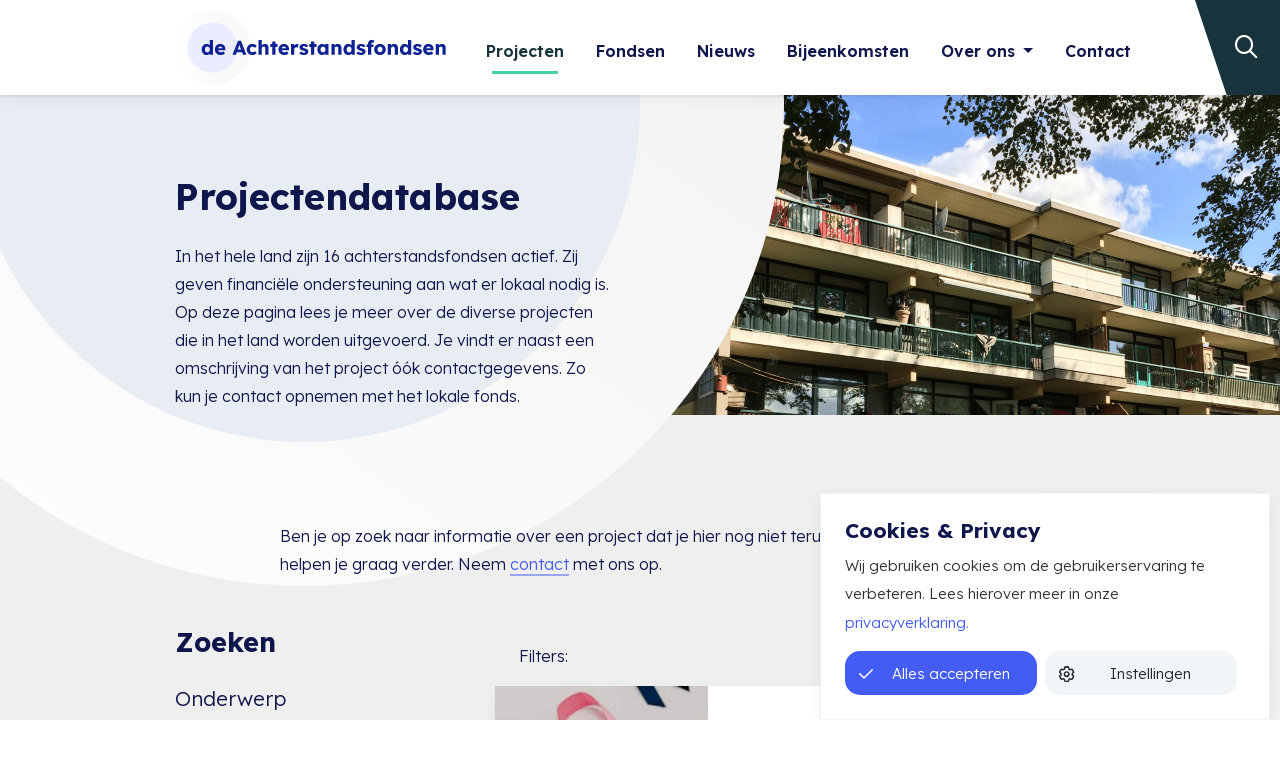

--- FILE ---
content_type: text/html; charset=UTF-8
request_url: https://www.achterstandsfondsen.nl/projecten/?_categorie=preventie
body_size: 18682
content:
<!DOCTYPE html>
<html lang="nl-NL">

<head>
    <meta charset="utf-8">
<script type="text/javascript">
/* <![CDATA[ */
var gform;gform||(document.addEventListener("gform_main_scripts_loaded",function(){gform.scriptsLoaded=!0}),document.addEventListener("gform/theme/scripts_loaded",function(){gform.themeScriptsLoaded=!0}),window.addEventListener("DOMContentLoaded",function(){gform.domLoaded=!0}),gform={domLoaded:!1,scriptsLoaded:!1,themeScriptsLoaded:!1,isFormEditor:()=>"function"==typeof InitializeEditor,callIfLoaded:function(o){return!(!gform.domLoaded||!gform.scriptsLoaded||!gform.themeScriptsLoaded&&!gform.isFormEditor()||(gform.isFormEditor()&&console.warn("The use of gform.initializeOnLoaded() is deprecated in the form editor context and will be removed in Gravity Forms 3.1."),o(),0))},initializeOnLoaded:function(o){gform.callIfLoaded(o)||(document.addEventListener("gform_main_scripts_loaded",()=>{gform.scriptsLoaded=!0,gform.callIfLoaded(o)}),document.addEventListener("gform/theme/scripts_loaded",()=>{gform.themeScriptsLoaded=!0,gform.callIfLoaded(o)}),window.addEventListener("DOMContentLoaded",()=>{gform.domLoaded=!0,gform.callIfLoaded(o)}))},hooks:{action:{},filter:{}},addAction:function(o,r,e,t){gform.addHook("action",o,r,e,t)},addFilter:function(o,r,e,t){gform.addHook("filter",o,r,e,t)},doAction:function(o){gform.doHook("action",o,arguments)},applyFilters:function(o){return gform.doHook("filter",o,arguments)},removeAction:function(o,r){gform.removeHook("action",o,r)},removeFilter:function(o,r,e){gform.removeHook("filter",o,r,e)},addHook:function(o,r,e,t,n){null==gform.hooks[o][r]&&(gform.hooks[o][r]=[]);var d=gform.hooks[o][r];null==n&&(n=r+"_"+d.length),gform.hooks[o][r].push({tag:n,callable:e,priority:t=null==t?10:t})},doHook:function(r,o,e){var t;if(e=Array.prototype.slice.call(e,1),null!=gform.hooks[r][o]&&((o=gform.hooks[r][o]).sort(function(o,r){return o.priority-r.priority}),o.forEach(function(o){"function"!=typeof(t=o.callable)&&(t=window[t]),"action"==r?t.apply(null,e):e[0]=t.apply(null,e)})),"filter"==r)return e[0]},removeHook:function(o,r,t,n){var e;null!=gform.hooks[o][r]&&(e=(e=gform.hooks[o][r]).filter(function(o,r,e){return!!(null!=n&&n!=o.tag||null!=t&&t!=o.priority)}),gform.hooks[o][r]=e)}});
/* ]]> */
</script>

    <meta name="viewport" content="width=device-width, initial-scale=1, shrink-to-fit=no">
    <link rel="manifest" href="https://www.achterstandsfondsen.nl/manifest.webmanifest">
    <meta name="theme-color" content="var(--color-palette-primary)" />
    <link rel="profile" href="http://gmpg.org/xfn/11"> <title>Projecten | de Achterstandsfondsen</title>
	<style>img:is([sizes="auto" i], [sizes^="auto," i]) { contain-intrinsic-size: 3000px 1500px }</style>
	<link rel="alternate" type="application/rss+xml" title="Achterstandsfondsen &raquo; Feed" href="https://www.achterstandsfondsen.nl/feed/">
<meta name="dc.title" content="Projecten | de Achterstandsfondsen">
<meta name="dc.description" content="In het hele land zijn 16 achterstandsfondsen actief. Zij geven financiële ondersteuning aan wat er lokaal nodig is. Hier lees je meer over de diverse projecten.">
<meta name="dc.relation" content="https://www.achterstandsfondsen.nl/projecten/">
<meta name="dc.source" content="https://www.achterstandsfondsen.nl/">
<meta name="dc.language" content="nl_NL">
<meta name="description" content="In het hele land zijn 16 achterstandsfondsen actief. Zij geven financiële ondersteuning aan wat er lokaal nodig is. Hier lees je meer over de diverse projecten.">
<meta name="robots" content="index, follow, max-snippet:-1, max-image-preview:large, max-video-preview:-1">
<link rel="canonical" href="https://www.achterstandsfondsen.nl/projecten/">
<meta property="og:url" content="https://www.achterstandsfondsen.nl/projecten/">
<meta property="og:site_name" content="Achterstandsfondsen">
<meta property="og:locale" content="nl_NL">
<meta property="og:type" content="article">
<meta property="og:title" content="Projecten | de Achterstandsfondsen">
<meta property="og:description" content="In het hele land zijn 16 achterstandsfondsen actief. Zij geven financiële ondersteuning aan wat er lokaal nodig is. Hier lees je meer over de diverse projecten.">
<meta property="og:image" content="https://www.achterstandsfondsen.nl/wp-content/uploads/2022/09/projecten-van-de-Achterstandsfondsen.png">
<meta property="og:image:secure_url" content="https://www.achterstandsfondsen.nl/wp-content/uploads/2022/09/projecten-van-de-Achterstandsfondsen.png">
<meta property="og:image:width" content="1280">
<meta property="og:image:height" content="720">
<meta name="twitter:card" content="summary">
<meta name="twitter:title" content="Projecten | de Achterstandsfondsen">
<meta name="twitter:description" content="In het hele land zijn 16 achterstandsfondsen actief. Zij geven financiële ondersteuning aan wat er lokaal nodig is. Hier lees je meer over de diverse projecten.">
<meta name="twitter:image" content="https://www.achterstandsfondsen.nl/wp-content/uploads/2022/09/projecten-van-de-Achterstandsfondsen-1024x576.png">
<link rel='dns-prefetch' href='//www.google.com' />
<link rel="alternate" type="text/calendar" title="Achterstandsfondsen &raquo; iCal Feed" href="https://www.achterstandsfondsen.nl/bijeenkomsten/?ical=1" />
<link rel='stylesheet' id='wp-block-library-css' href='https://www.achterstandsfondsen.nl/wp-includes/css/dist/block-library/style.min.css' type='text/css' media='all' />
<style id='wpseopress-local-business-style-inline-css' type='text/css'>
span.wp-block-wpseopress-local-business-field{margin-right:8px}

</style>
<style id='wpseopress-table-of-contents-style-inline-css' type='text/css'>
.wp-block-wpseopress-table-of-contents li.active>a{font-weight:bold}

</style>
<link rel='stylesheet' id='yard-blocks-core-css-css' href='https://www.achterstandsfondsen.nl/wp-content/plugins/yard-blocks/build/yard-blocks-core.css' type='text/css' media='all' />
<style id='global-styles-inline-css' type='text/css'>
:root{--wp--preset--aspect-ratio--square: 1;--wp--preset--aspect-ratio--4-3: 4/3;--wp--preset--aspect-ratio--3-4: 3/4;--wp--preset--aspect-ratio--3-2: 3/2;--wp--preset--aspect-ratio--2-3: 2/3;--wp--preset--aspect-ratio--16-9: 16/9;--wp--preset--aspect-ratio--9-16: 9/16;--wp--preset--color--black: #000;--wp--preset--color--cyan-bluish-gray: #abb8c3;--wp--preset--color--white: #fff;--wp--preset--color--pale-pink: #f78da7;--wp--preset--color--vivid-red: #cf2e2e;--wp--preset--color--luminous-vivid-orange: #ff6900;--wp--preset--color--luminous-vivid-amber: #fcb900;--wp--preset--color--light-green-cyan: #7bdcb5;--wp--preset--color--vivid-green-cyan: #00d084;--wp--preset--color--pale-cyan-blue: #8ed1fc;--wp--preset--color--vivid-cyan-blue: #0693e3;--wp--preset--color--vivid-purple: #9b51e0;--wp--preset--color--primary: var(--color-palette-primary);--wp--preset--color--gray: var(--color-palette-gray);--wp--preset--gradient--vivid-cyan-blue-to-vivid-purple: linear-gradient(135deg,rgba(6,147,227,1) 0%,rgb(155,81,224) 100%);--wp--preset--gradient--light-green-cyan-to-vivid-green-cyan: linear-gradient(135deg,rgb(122,220,180) 0%,rgb(0,208,130) 100%);--wp--preset--gradient--luminous-vivid-amber-to-luminous-vivid-orange: linear-gradient(135deg,rgba(252,185,0,1) 0%,rgba(255,105,0,1) 100%);--wp--preset--gradient--luminous-vivid-orange-to-vivid-red: linear-gradient(135deg,rgba(255,105,0,1) 0%,rgb(207,46,46) 100%);--wp--preset--gradient--very-light-gray-to-cyan-bluish-gray: linear-gradient(135deg,rgb(238,238,238) 0%,rgb(169,184,195) 100%);--wp--preset--gradient--cool-to-warm-spectrum: linear-gradient(135deg,rgb(74,234,220) 0%,rgb(151,120,209) 20%,rgb(207,42,186) 40%,rgb(238,44,130) 60%,rgb(251,105,98) 80%,rgb(254,248,76) 100%);--wp--preset--gradient--blush-light-purple: linear-gradient(135deg,rgb(255,206,236) 0%,rgb(152,150,240) 100%);--wp--preset--gradient--blush-bordeaux: linear-gradient(135deg,rgb(254,205,165) 0%,rgb(254,45,45) 50%,rgb(107,0,62) 100%);--wp--preset--gradient--luminous-dusk: linear-gradient(135deg,rgb(255,203,112) 0%,rgb(199,81,192) 50%,rgb(65,88,208) 100%);--wp--preset--gradient--pale-ocean: linear-gradient(135deg,rgb(255,245,203) 0%,rgb(182,227,212) 50%,rgb(51,167,181) 100%);--wp--preset--gradient--electric-grass: linear-gradient(135deg,rgb(202,248,128) 0%,rgb(113,206,126) 100%);--wp--preset--gradient--midnight: linear-gradient(135deg,rgb(2,3,129) 0%,rgb(40,116,252) 100%);--wp--preset--font-size--small: var(--typography-font-size-small);--wp--preset--font-size--medium: var(--typography-font-size-medium);--wp--preset--font-size--large: 36px;--wp--preset--font-size--x-large: 42px;--wp--preset--font-size--lead: var(--typography-font-size-lead);--wp--preset--spacing--20: 0.44rem;--wp--preset--spacing--30: 0.67rem;--wp--preset--spacing--40: 1rem;--wp--preset--spacing--50: 1.5rem;--wp--preset--spacing--60: 2.25rem;--wp--preset--spacing--70: 3.38rem;--wp--preset--spacing--80: 5.06rem;--wp--preset--shadow--natural: 6px 6px 9px rgba(0, 0, 0, 0.2);--wp--preset--shadow--deep: 12px 12px 50px rgba(0, 0, 0, 0.4);--wp--preset--shadow--sharp: 6px 6px 0px rgba(0, 0, 0, 0.2);--wp--preset--shadow--outlined: 6px 6px 0px -3px rgba(255, 255, 255, 1), 6px 6px rgba(0, 0, 0, 1);--wp--preset--shadow--crisp: 6px 6px 0px rgba(0, 0, 0, 1);}:root { --wp--style--global--content-size: var(--layout-content-size);--wp--style--global--wide-size: var(--layout-wide-size); }:where(body) { margin: 0; }.wp-site-blocks > .alignleft { float: left; margin-right: 2em; }.wp-site-blocks > .alignright { float: right; margin-left: 2em; }.wp-site-blocks > .aligncenter { justify-content: center; margin-left: auto; margin-right: auto; }:where(.is-layout-flex){gap: 0.5em;}:where(.is-layout-grid){gap: 0.5em;}.is-layout-flow > .alignleft{float: left;margin-inline-start: 0;margin-inline-end: 2em;}.is-layout-flow > .alignright{float: right;margin-inline-start: 2em;margin-inline-end: 0;}.is-layout-flow > .aligncenter{margin-left: auto !important;margin-right: auto !important;}.is-layout-constrained > .alignleft{float: left;margin-inline-start: 0;margin-inline-end: 2em;}.is-layout-constrained > .alignright{float: right;margin-inline-start: 2em;margin-inline-end: 0;}.is-layout-constrained > .aligncenter{margin-left: auto !important;margin-right: auto !important;}.is-layout-constrained > :where(:not(.alignleft):not(.alignright):not(.alignfull)){max-width: var(--wp--style--global--content-size);margin-left: auto !important;margin-right: auto !important;}.is-layout-constrained > .alignwide{max-width: var(--wp--style--global--wide-size);}body .is-layout-flex{display: flex;}.is-layout-flex{flex-wrap: wrap;align-items: center;}.is-layout-flex > :is(*, div){margin: 0;}body .is-layout-grid{display: grid;}.is-layout-grid > :is(*, div){margin: 0;}body{padding-top: 0px;padding-right: 0px;padding-bottom: 0px;padding-left: 0px;}a:where(:not(.wp-element-button)){text-decoration: underline;}.has-black-color{color: var(--wp--preset--color--black) !important;}.has-cyan-bluish-gray-color{color: var(--wp--preset--color--cyan-bluish-gray) !important;}.has-white-color{color: var(--wp--preset--color--white) !important;}.has-pale-pink-color{color: var(--wp--preset--color--pale-pink) !important;}.has-vivid-red-color{color: var(--wp--preset--color--vivid-red) !important;}.has-luminous-vivid-orange-color{color: var(--wp--preset--color--luminous-vivid-orange) !important;}.has-luminous-vivid-amber-color{color: var(--wp--preset--color--luminous-vivid-amber) !important;}.has-light-green-cyan-color{color: var(--wp--preset--color--light-green-cyan) !important;}.has-vivid-green-cyan-color{color: var(--wp--preset--color--vivid-green-cyan) !important;}.has-pale-cyan-blue-color{color: var(--wp--preset--color--pale-cyan-blue) !important;}.has-vivid-cyan-blue-color{color: var(--wp--preset--color--vivid-cyan-blue) !important;}.has-vivid-purple-color{color: var(--wp--preset--color--vivid-purple) !important;}.has-primary-color{color: var(--wp--preset--color--primary) !important;}.has-gray-color{color: var(--wp--preset--color--gray) !important;}.has-black-background-color{background-color: var(--wp--preset--color--black) !important;}.has-cyan-bluish-gray-background-color{background-color: var(--wp--preset--color--cyan-bluish-gray) !important;}.has-white-background-color{background-color: var(--wp--preset--color--white) !important;}.has-pale-pink-background-color{background-color: var(--wp--preset--color--pale-pink) !important;}.has-vivid-red-background-color{background-color: var(--wp--preset--color--vivid-red) !important;}.has-luminous-vivid-orange-background-color{background-color: var(--wp--preset--color--luminous-vivid-orange) !important;}.has-luminous-vivid-amber-background-color{background-color: var(--wp--preset--color--luminous-vivid-amber) !important;}.has-light-green-cyan-background-color{background-color: var(--wp--preset--color--light-green-cyan) !important;}.has-vivid-green-cyan-background-color{background-color: var(--wp--preset--color--vivid-green-cyan) !important;}.has-pale-cyan-blue-background-color{background-color: var(--wp--preset--color--pale-cyan-blue) !important;}.has-vivid-cyan-blue-background-color{background-color: var(--wp--preset--color--vivid-cyan-blue) !important;}.has-vivid-purple-background-color{background-color: var(--wp--preset--color--vivid-purple) !important;}.has-primary-background-color{background-color: var(--wp--preset--color--primary) !important;}.has-gray-background-color{background-color: var(--wp--preset--color--gray) !important;}.has-black-border-color{border-color: var(--wp--preset--color--black) !important;}.has-cyan-bluish-gray-border-color{border-color: var(--wp--preset--color--cyan-bluish-gray) !important;}.has-white-border-color{border-color: var(--wp--preset--color--white) !important;}.has-pale-pink-border-color{border-color: var(--wp--preset--color--pale-pink) !important;}.has-vivid-red-border-color{border-color: var(--wp--preset--color--vivid-red) !important;}.has-luminous-vivid-orange-border-color{border-color: var(--wp--preset--color--luminous-vivid-orange) !important;}.has-luminous-vivid-amber-border-color{border-color: var(--wp--preset--color--luminous-vivid-amber) !important;}.has-light-green-cyan-border-color{border-color: var(--wp--preset--color--light-green-cyan) !important;}.has-vivid-green-cyan-border-color{border-color: var(--wp--preset--color--vivid-green-cyan) !important;}.has-pale-cyan-blue-border-color{border-color: var(--wp--preset--color--pale-cyan-blue) !important;}.has-vivid-cyan-blue-border-color{border-color: var(--wp--preset--color--vivid-cyan-blue) !important;}.has-vivid-purple-border-color{border-color: var(--wp--preset--color--vivid-purple) !important;}.has-primary-border-color{border-color: var(--wp--preset--color--primary) !important;}.has-gray-border-color{border-color: var(--wp--preset--color--gray) !important;}.has-vivid-cyan-blue-to-vivid-purple-gradient-background{background: var(--wp--preset--gradient--vivid-cyan-blue-to-vivid-purple) !important;}.has-light-green-cyan-to-vivid-green-cyan-gradient-background{background: var(--wp--preset--gradient--light-green-cyan-to-vivid-green-cyan) !important;}.has-luminous-vivid-amber-to-luminous-vivid-orange-gradient-background{background: var(--wp--preset--gradient--luminous-vivid-amber-to-luminous-vivid-orange) !important;}.has-luminous-vivid-orange-to-vivid-red-gradient-background{background: var(--wp--preset--gradient--luminous-vivid-orange-to-vivid-red) !important;}.has-very-light-gray-to-cyan-bluish-gray-gradient-background{background: var(--wp--preset--gradient--very-light-gray-to-cyan-bluish-gray) !important;}.has-cool-to-warm-spectrum-gradient-background{background: var(--wp--preset--gradient--cool-to-warm-spectrum) !important;}.has-blush-light-purple-gradient-background{background: var(--wp--preset--gradient--blush-light-purple) !important;}.has-blush-bordeaux-gradient-background{background: var(--wp--preset--gradient--blush-bordeaux) !important;}.has-luminous-dusk-gradient-background{background: var(--wp--preset--gradient--luminous-dusk) !important;}.has-pale-ocean-gradient-background{background: var(--wp--preset--gradient--pale-ocean) !important;}.has-electric-grass-gradient-background{background: var(--wp--preset--gradient--electric-grass) !important;}.has-midnight-gradient-background{background: var(--wp--preset--gradient--midnight) !important;}.has-small-font-size{font-size: var(--wp--preset--font-size--small) !important;}.has-medium-font-size{font-size: var(--wp--preset--font-size--medium) !important;}.has-large-font-size{font-size: var(--wp--preset--font-size--large) !important;}.has-x-large-font-size{font-size: var(--wp--preset--font-size--x-large) !important;}.has-lead-font-size{font-size: var(--wp--preset--font-size--lead) !important;}
:where(.wp-block-post-template.is-layout-flex){gap: 1.25em;}:where(.wp-block-post-template.is-layout-grid){gap: 1.25em;}
:where(.wp-block-columns.is-layout-flex){gap: 2em;}:where(.wp-block-columns.is-layout-grid){gap: 2em;}
:root :where(.wp-block-pullquote){font-size: 1.5em;line-height: 1.6;}
</style>
<link rel='stylesheet' id='cookie-law-info-css' href='https://www.achterstandsfondsen.nl/wp-content/plugins/cookie-law-info/legacy/public/css/cookie-law-info-public.css?ver=3.3.9.1' type='text/css' media='all' />
<link rel='stylesheet' id='cookie-law-info-gdpr-css' href='https://www.achterstandsfondsen.nl/wp-content/plugins/cookie-law-info/legacy/public/css/cookie-law-info-gdpr.css?ver=3.3.9.1' type='text/css' media='all' />
<link rel='stylesheet' id='searchwp-forms-css' href='https://www.achterstandsfondsen.nl/wp-content/plugins/searchwp/assets/css/frontend/search-forms.css?ver=4.3.17' type='text/css' media='all' />
<script type="text/javascript" src="https://www.achterstandsfondsen.nl/wp-includes/js/jquery/jquery.min.js?ver=3.7.1" id="jquery-core-js"></script>
<script type="text/javascript" id="cookie-law-info-js-extra">
/* <![CDATA[ */
var Cli_Data = {"nn_cookie_ids":[],"cookielist":[],"non_necessary_cookies":{"analytics":["","","_ga"]},"ccpaEnabled":"","ccpaRegionBased":"","ccpaBarEnabled":"","strictlyEnabled":["necessary","obligatoire"],"ccpaType":"gdpr","js_blocking":"1","custom_integration":"","triggerDomRefresh":"","secure_cookies":""};
var cli_cookiebar_settings = {"animate_speed_hide":"500","animate_speed_show":"500","background":"#FFF","border":"#b1a6a6c2","border_on":"","button_1_button_colour":"#61a229","button_1_button_hover":"#4e8221","button_1_link_colour":"#fff","button_1_as_button":"1","button_1_new_win":"","button_2_button_colour":"#333","button_2_button_hover":"#292929","button_2_link_colour":"#444","button_2_as_button":"","button_2_hidebar":"","button_3_button_colour":"#dedfe0","button_3_button_hover":"#b2b2b3","button_3_link_colour":"#333333","button_3_as_button":"1","button_3_new_win":"","button_4_button_colour":"#dedfe0","button_4_button_hover":"#b2b2b3","button_4_link_colour":"#333333","button_4_as_button":"1","button_7_button_colour":"#61a229","button_7_button_hover":"#4e8221","button_7_link_colour":"#fff","button_7_as_button":"1","button_7_new_win":"","font_family":"inherit","header_fix":"","notify_animate_hide":"1","notify_animate_show":"","notify_div_id":"#cookie-law-info-bar","notify_position_horizontal":"right","notify_position_vertical":"bottom","scroll_close":"","scroll_close_reload":"","accept_close_reload":"","reject_close_reload":"","showagain_tab":"1","showagain_background":"#fff","showagain_border":"#000","showagain_div_id":"#cookie-law-info-again","showagain_x_position":"100px","text":"#333333","show_once_yn":"","show_once":"10000","logging_on":"","as_popup":"","popup_overlay":"1","bar_heading_text":"Cookies & Privacy","cookie_bar_as":"banner","popup_showagain_position":"bottom-right","widget_position":"left"};
var log_object = {"ajax_url":"https:\/\/www.achterstandsfondsen.nl\/wp-admin\/admin-ajax.php"};
/* ]]> */
</script>
<script type="text/javascript" src="https://www.achterstandsfondsen.nl/wp-content/plugins/cookie-law-info/legacy/public/js/cookie-law-info-public.js?ver=3.3.9.1" id="cookie-law-info-js"></script>
		<!-- Custom Logo: hide header text -->
		<style id="custom-logo-css" type="text/css">
			.site-title, .site-description {
				position: absolute;
				clip: rect(1px, 1px, 1px, 1px);
			}
		</style>
		<!-- Stream WordPress user activity plugin v4.1.1 -->
<meta name="tec-api-version" content="v1"><meta name="tec-api-origin" content="https://www.achterstandsfondsen.nl"><link rel="alternate" href="https://www.achterstandsfondsen.nl/wp-json/tribe/events/v1/" /><link rel="stylesheet" href="https://www.achterstandsfondsen.nl/wp-content/themes/theme-fusion/assets/dist/build//frontend.css?ver=ac7b99320cdee022f7f0" media="all"><link rel="preconnect" href="https://kit.fontawesome.com" crossorigin><script defer src="https://kit.fontawesome.com/3a0780555e.js" crossorigin="anonymous"></script><link rel="preconnect" href="https://fonts.googleapis.com"><link rel="preconnect" href="https://fonts.gstatic.com" crossorigin><link rel="stylesheet" href="https://fonts.googleapis.com/css2?family=Lexend+Deca:wght@200;300;600;700&display=swap"><link rel="icon" href="https://www.achterstandsfondsen.nl/wp-content/uploads/2022/07/cropped-favicon-3-32x32.png" sizes="32x32" />
<link rel="icon" href="https://www.achterstandsfondsen.nl/wp-content/uploads/2022/07/cropped-favicon-3-192x192.png" sizes="192x192" />
<link rel="apple-touch-icon" href="https://www.achterstandsfondsen.nl/wp-content/uploads/2022/07/cropped-favicon-3-180x180.png" />
<meta name="msapplication-TileImage" content="https://www.achterstandsfondsen.nl/wp-content/uploads/2022/07/cropped-favicon-3-270x270.png" />

<script async src='https://www.googletagmanager.com/gtag/js?id=G-F4NGJJRW3B'></script><script>
window.dataLayer = window.dataLayer || [];
function gtag(){dataLayer.push(arguments);}gtag('js', new Date());

 gtag('config', 'G-F4NGJJRW3B' , {});

</script>

<!-- Google tag (gtag.js) -->
<script async src="https://www.googletagmanager.com/gtag/js?id=G-F4NGJJRW3B"></script>
<script>
window.dataLayer = window.dataLayer || [];
function gtag(){dataLayer.push(arguments);}
gtag('js', new Date());

gtag('config', 'G-F4NGJJRW3B');
</script>
</head>

<body class="page-template-default page page-id-84 tribe-no-js page-projecten yard-blocks-frontend">
        <div id="js-nav" class="nav | position-fixed w-100">
        <div id="js-navbar" class="navbar navbar-expand-lg | w-100" role="navigation">
            <a class="btn btn-primary btn-focus" href="#main">Spring naar content</a>
            <div class="container py-3 py-lg-0">
                <div class="site-branding | d-flex flex-column mr-4">
            <a href="https://www.achterstandsfondsen.nl" aria-label="Home Achterstandsfondsen">
            <img alt="Logo Achterstandsfondsen" class="custom-logo" src="https://www.achterstandsfondsen.nl/wp-content/themes/theme-fusion/assets/img/logo.svg">
        </a>
    
    <div class="d-flex flex-column">
                    <div class="site-title | h4 font-weight-bold mb-0 text-uppercase">
                Achterstandsfondsen
            </div>
        
            </div>

    </div>

                <button class="navbar-toggler" data-toggle="collapse" data-target="#navbarContent" aria-controls="navbarContent" aria-expanded="false"
    aria-label="Toggle navigation">
    <span></span>
    <span></span>
    <span></span>
</button>

<div class="collapse navbar-collapse | justify-content-between" id="navbarContent">
    <nav aria-label="primaire navigatie" class="w-100" id="site-navigation">
        <div class="menu-hoofdmenu-container"><ul id="menu-hoofdmenu" class="navbar-nav justify-content-end"><li itemscope="itemscope" itemtype="https://www.schema.org/SiteNavigationElement" id="menu-item-105" class="menu-item menu-item-type-post_type menu-item-object-page current-menu-item page_item page-item-84 current_page_item active nav-item"><a title="Projecten" href="https://www.achterstandsfondsen.nl/projecten/" class="nav-link">Projecten</a></li>
<li itemscope="itemscope" itemtype="https://www.schema.org/SiteNavigationElement" id="menu-item-106" class="menu-item menu-item-type-post_type menu-item-object-page nav-item"><a title="Fondsen" href="https://www.achterstandsfondsen.nl/fondsen/" class="nav-link">Fondsen</a></li>
<li itemscope="itemscope" itemtype="https://www.schema.org/SiteNavigationElement" id="menu-item-83511" class="menu-item menu-item-type-post_type menu-item-object-page nav-item"><a title="Nieuws" href="https://www.achterstandsfondsen.nl/nieuws/" class="nav-link">Nieuws</a></li>
<li itemscope="itemscope" itemtype="https://www.schema.org/SiteNavigationElement" id="menu-item-84828" class="menu-item menu-item-type-post_type menu-item-object-page nav-item"><a title="Bijeenkomsten" href="https://www.achterstandsfondsen.nl/bijeenkomsten/" class="nav-link">Bijeenkomsten</a></li>
<li itemscope="itemscope" itemtype="https://www.schema.org/SiteNavigationElement" id="menu-item-110" class="menu-item menu-item-type-custom menu-item-object-custom menu-item-has-children dropdown nav-item"><a title="Over ons" href="#" data-toggle="dropdown" aria-haspopup="true" aria-expanded="false" class="dropdown-toggle nav-link" id="menu-item-dropdown-110">Over ons</a>
<ul class="dropdown-menu" aria-labelledby="menu-item-dropdown-110" role="menu">
	<li itemscope="itemscope" itemtype="https://www.schema.org/SiteNavigationElement" id="menu-item-111" class="menu-item menu-item-type-post_type menu-item-object-page nav-item"><a title="Wat wij doen" href="https://www.achterstandsfondsen.nl/wat-wij-doen/" class="dropdown-item">Wat wij doen</a></li>
	<li itemscope="itemscope" itemtype="https://www.schema.org/SiteNavigationElement" id="menu-item-499" class="menu-item menu-item-type-post_type menu-item-object-page nav-item"><a title="Speerpunten" href="https://www.achterstandsfondsen.nl/speerpunten/" class="dropdown-item">Speerpunten</a></li>
	<li itemscope="itemscope" itemtype="https://www.schema.org/SiteNavigationElement" id="menu-item-115" class="menu-item menu-item-type-post_type menu-item-object-page nav-item"><a title="Handige links" href="https://www.achterstandsfondsen.nl/handige-links/" class="dropdown-item">Handige links</a></li>
	<li itemscope="itemscope" itemtype="https://www.schema.org/SiteNavigationElement" id="menu-item-112" class="menu-item menu-item-type-post_type menu-item-object-page nav-item"><a title="Ons team" href="https://www.achterstandsfondsen.nl/ons-team/" class="dropdown-item">Ons team</a></li>
</ul>
</li>
<li itemscope="itemscope" itemtype="https://www.schema.org/SiteNavigationElement" id="menu-item-113" class="menu-item menu-item-type-post_type menu-item-object-page nav-item"><a title="Contact" href="https://www.achterstandsfondsen.nl/contact/" class="nav-link">Contact</a></li>
</ul></div>    </nav>
</div>

<div class="searchbar-container | order-0 order-lg-3 ml-auto mr-3">
    <button class="searchbar-open-btn | bg-transparent border-0 px-3 text-white" aria-label="Open zoekbalk">
        <i class="far fa-search ml-lg-4" aria-hidden="true"></i>
    </button>
    <div class="searchbar | bg-white px-3">
        <form class="searchbar-form | align-items-center d-flex justify-content-center w-100 h-100" method="get" action="https://www.achterstandsfondsen.nl/">
            <input class="searchbar-input | form-control" name="s" type="text" placeholder="Typ om te zoeken..."
                aria-label="Typ om te zoeken" value="" autofocus />
            <button class="searchbar-submit-btn | bg-transparent border-0 pr-3 ml-3" aria-label="Zoeken" type="submit">
                <i class="fal fa-search" aria-hidden="true"></i>
            </button>
            <button class="searchbar-close-btn | border-0 p-3" aria-label="Sluit zoekbalk" type="button">
                <i class="fal fa-times" aria-hidden="true"></i>
            </button>
        </form>
    </div>
</div>
            </div>
        </div>
    </div>

<main id="main" class="main-content">
            
<div class="container yard-blocks-grid preset-banner is-small"><div class=""><div class="row">
<div class="col-lg-6 yard-blocks-grid-column content-column"><div class="column">
<h1 class="wp-block-heading">Projectendatabase</h1>



<p>In het hele land zijn 16 achterstandsfondsen actief. Zij geven financiële ondersteuning aan wat er lokaal nodig is. Op deze pagina lees je meer over de diverse projecten die in het land worden uitgevoerd. Je vindt er naast een omschrijving van het project óók contactgegevens. Zo kun je contact opnemen met het lokale fonds.</p>
</div></div>



<div class="col-lg-6 yard-blocks-grid-column image-column"><div class="column">
<div class="wp-block-cover"><span aria-hidden="true" class="wp-block-cover__background has-background-dim"></span><img fetchpriority="high" decoding="async" width="1280" height="720" class="wp-block-cover__image-background wp-image-1100" alt="" src="https://www.achterstandsfondsen.nl/wp-content/uploads/2022/09/projecten-van-de-Achterstandsfondsen.png" style="object-position:69% 36%" data-object-fit="cover" data-object-position="69% 36%" srcset="https://www.achterstandsfondsen.nl/wp-content/uploads/2022/09/projecten-van-de-Achterstandsfondsen.png 1280w, https://www.achterstandsfondsen.nl/wp-content/uploads/2022/09/projecten-van-de-Achterstandsfondsen-300x169.png 300w, https://www.achterstandsfondsen.nl/wp-content/uploads/2022/09/projecten-van-de-Achterstandsfondsen-1024x576.png 1024w, https://www.achterstandsfondsen.nl/wp-content/uploads/2022/09/projecten-van-de-Achterstandsfondsen-768x432.png 768w" sizes="(max-width: 1280px) 100vw, 1280px" /><div class="wp-block-cover__inner-container is-layout-flow wp-block-cover-is-layout-flow">
<p class="has-text-align-center has-large-font-size"></p>
</div></div>
</div></div>
</div></div></div>



<p>Ben je op zoek naar informatie over een project dat je hier nog niet terug kunt vinden? Wij helpen je graag verder. Neem <a href="https://www.achterstandsfondsen.nl/contact/" data-type="page" data-id="94">contact</a> met ons op.</p>



<div class="yard-blocks-spacer yard-blocks-spacer-size-4"></div>


<div class="yard-blocks-facetwp container">
    <div class="row">
                    <div class="col-md-4 col-xl-3">
                <button class="btn btn-primary btn-filters | d-md-none w-100 mb-3" type="button" data-toggle="collapse" data-target="#collapseFilters" data-cy="filters-btn"
    aria-expanded="false" aria-controls="#collapseFilters">
    Filters
</button>
<div class="yard-blocks-facetwp__sidebar collapse mb-3" id="collapseFilters" data-cy="filters-content">

            <fieldset>
            <legend class="mb-0">
                <h2 class="mb-2">
                    Zoeken
                </h2>
            </legend>
            <div class="yard-blocks-facetwp__filters | collapse show" id="collapse-search" data-cy="facet-content">
                <div class="facetwp-facet facetwp-facet-search facetwp-type-search" data-name="search" data-type="search"></div>
            </div>
        </fieldset>
            <fieldset>
            <legend class="mb-0">
                <h2 class="mb-2">
                    Onderwerp
                </h2>
            </legend>
            <div class="yard-blocks-facetwp__filters | collapse show" id="collapse-categorie" data-cy="facet-content">
                <div class="facetwp-facet facetwp-facet-categorie facetwp-type-checkboxes" data-name="categorie" data-type="checkboxes"></div>
            </div>
        </fieldset>
            <fieldset>
            <legend class="mb-0">
                <h2 class="mb-2">
                    Fonds
                </h2>
            </legend>
            <div class="yard-blocks-facetwp__filters | collapse show" id="collapse-fonds" data-cy="facet-content">
                <div class="facetwp-facet facetwp-facet-fonds facetwp-type-checkboxes" data-name="fonds" data-type="checkboxes"></div>
            </div>
        </fieldset>
            <fieldset>
            <legend class="mb-0">
                <h2 class="mb-2">
                    Status
                </h2>
            </legend>
            <div class="yard-blocks-facetwp__filters | collapse show" id="collapse-status" data-cy="facet-content">
                <div class="facetwp-facet facetwp-facet-status facetwp-type-checkboxes" data-name="status" data-type="checkboxes"></div>
            </div>
        </fieldset>
    
    <button class="btn btn-primary w-100 mb-3" onclick="FWP.reset()">
        <i class="fas fa-times pr-2" aria-hidden="true" data-cy="reset-filters-btn"></i>
        Reset filters
    </button>
</div>
            </div>
        
        <div class="col-md-8 col-xl-9">
                            <div class="d-flex flex-column flex-lg-row align-items-lg-baseline my-3">
    <span class=""><div class="facetwp-counts"></div></span>
    <span class="mb-3 mb-lg-0 ml-lg-4 js-facetwp-filter-label">Filters: <div class="facetwp-selections"></div></span>
</div>

                <div class="yard-blocks-facetwp__template grid-view" id="js-facet-template-view" data-cy="facetwp-template">
                    <div class="facetwp-template" data-name="projects"><div class="row">
                    <div class="col-md-12 facet-columns | mb-3">
            <div class="card card-default card-horizontal | border-0 h-100 mx-0">
            <div class="card-img-top | position-relative overflow-hidden">
            <img decoding="async" class="card-img-bg  | w-100"
                src="https://www.achterstandsfondsen.nl/wp-content/uploads/2025/07/Prostaatkanker.jpg" alt="" loading="lazy" />
        </div>
                <div class="card-body">

                    <div class="card-label | d-inline-block px-2">
                Gezondheidsvaardigheden
            </div>
        
        <h3 class="card-title">
                            <a class="a-linkable-area" href="https://www.achterstandsfondsen.nl/project/informatiebijeenkomst-over-prostaatkanker-bij-mannen-van-afrikaanse-afkomst/">Informatiebijeenkomst over prostaatkanker bij mannen van Afrikaanse afkomst</a>
                    </h3>

        

                    <div class="card-excerpt">
                Een huisarts en apotheker in Amsterdam Zuidoost startten een succesvol bewustwordingsproject over prostaatkanker bij Afrikaanse mannen, door samen te werken met lokale gemeenschappen en informatiebijeenkomsten te organiseren.
            </div>
        
    </div>
</div>
        </div>
                    <div class="col-md-12 facet-columns | mb-3">
            <div class="card card-default card-horizontal | border-0 h-100 mx-0">
            <div class="card-img-top | position-relative overflow-hidden">
            <img decoding="async" class="card-img-bg  | w-100"
                src="https://www.achterstandsfondsen.nl/wp-content/uploads/2025/07/05 - Ongewenst zwanger.jpg" alt="" loading="lazy" />
        </div>
                <div class="card-body">

                    <div class="card-label | d-inline-block px-2">
                Communicatie en voorlichting
            </div>
        
        <h3 class="card-title">
                            <a class="a-linkable-area" href="https://www.achterstandsfondsen.nl/project/onbedoelde-zwangerschappen-in-zuidoost/">Onbedoelde zwangerschappen in Zuidoost</a>
                    </h3>

        

                    <div class="card-excerpt">
                In Amsterdam Zuidoost leidde een hoog aantal onbedoelde zwangerschappen tot initiatieven om seksualiteit en anticonceptie bespreekbaar te maken, met als resultaat meer bewustwording en gebruik van langdurige anticonceptie.
            </div>
        
    </div>
</div>
        </div>
                    <div class="col-md-12 facet-columns | mb-3">
            <div class="card card-default card-horizontal | border-0 h-100 mx-0">
            <div class="card-img-top | position-relative overflow-hidden">
            <img decoding="async" class="card-img-bg  | w-100"
                src="https://www.achterstandsfondsen.nl/wp-content/uploads/2024/04/afb3 valpreventie-768x454.png" alt="" loading="lazy" />
        </div>
                <div class="card-body">

                    <div class="card-label | d-inline-block px-2">
                Bewegen en leefstijl
            </div>
        
        <h3 class="card-title">
                            <a class="a-linkable-area" href="https://www.achterstandsfondsen.nl/project/valpreventie-met-beweegprogramma-minder-vallen-door-meer-bewegen-kom-in-beweging/">Valpreventie met beweegprogramma &#8211; Minder vallen door meer bewegen. Kom in beweging!</a>
                    </h3>

        

                    <div class="card-excerpt">
                Een multidisciplinair valpreventieproject in de wijk. 
            </div>
        
    </div>
</div>
        </div>
                    <div class="col-md-12 facet-columns | mb-3">
            <div class="card card-default card-horizontal | border-0 h-100 mx-0">
            <div class="card-img-top | position-relative overflow-hidden">
            <img decoding="async" class="card-img-bg  | w-100"
                src="https://www.achterstandsfondsen.nl/wp-content/uploads/2023/09/werkdruk_450.jpg" alt="" loading="lazy" />
        </div>
                <div class="card-body">

                    <div class="card-label | d-inline-block px-2">
                Gezondheidsvaardigheden
            </div>
        
        <h3 class="card-title">
                            <a class="a-linkable-area" href="https://www.achterstandsfondsen.nl/project/omgaan-met-werkdruk/">Omgaan met werkdruk</a>
                    </h3>

        

                    <div class="card-excerpt">
                &#8216;Coaching heeft mij geholpen met meer inzicht in mijn eigen functioneren, meer overzicht in het managen van de praktijk en mij meer energie en werkplezier gegeven. Ik kan het iedereen aanraden.&#8217; Ervaring van een achterstandsdokter
            </div>
        
    </div>
</div>
        </div>
                    <div class="col-md-12 facet-columns | mb-3">
            <div class="card card-default card-horizontal | border-0 h-100 mx-0">
            <div class="card-img-top | position-relative overflow-hidden">
            <img decoding="async" class="card-img-bg  | w-100"
                src="https://www.achterstandsfondsen.nl/wp-content/uploads/2023/08/uurgesprek pexels-stas-knop-1198264-768x512.jpg" alt="" loading="lazy" />
        </div>
                <div class="card-body">

                    <div class="card-label | d-inline-block px-2">
                Organisatie van de praktijk
            </div>
        
        <h3 class="card-title">
                            <a class="a-linkable-area" href="https://www.achterstandsfondsen.nl/project/uurgesprek/">Uurgesprek</a>
                    </h3>

        

                    <div class="card-excerpt">
                Het doel van het uurgesprek is om met de patiënt alle medische en psychosociale factoren te identificeren en te bespreken die een rol spelen bij de klachten. 
            </div>
        
    </div>
</div>
        </div>
                    <div class="col-md-12 facet-columns | mb-3">
            <div class="card card-default card-horizontal | border-0 h-100 mx-0">
            <div class="card-img-top | position-relative overflow-hidden">
            <img decoding="async" class="card-img-bg  | w-100"
                src="https://www.achterstandsfondsen.nl/wp-content/uploads/2023/08/MDO-768x513.jpg" alt="" loading="lazy" />
        </div>
                <div class="card-body">

                    <div class="card-label | d-inline-block px-2">
                Organisatie van de praktijk
            </div>
        
        <h3 class="card-title">
                            <a class="a-linkable-area" href="https://www.achterstandsfondsen.nl/project/multidisciplinair-overleg/">Multidisciplinair overleg</a>
                    </h3>

        

                    <div class="card-excerpt">
                Multidisciplinair overleg bij complexe patiënten
            </div>
        
    </div>
</div>
        </div>
                    <div class="col-md-12 facet-columns | mb-3">
            <div class="card card-default card-horizontal | border-0 h-100 mx-0">
            <div class="card-img-top | position-relative overflow-hidden">
            <img decoding="async" class="card-img-bg  | w-100"
                src="https://www.achterstandsfondsen.nl/wp-content/uploads/2023/08/zeg nee tegen agressie-768x544.jpg" alt="" loading="lazy" />
        </div>
                <div class="card-body">

                    <div class="card-label | d-inline-block px-2">
                Jeugd
            </div>
        
        <h3 class="card-title">
                            <a class="a-linkable-area" href="https://www.achterstandsfondsen.nl/project/e-learning-kindermishandeling/">E-learning Kindermishandeling</a>
                    </h3>

        

                    <div class="card-excerpt">
                Gratis geaccrediteerde E-Learning Kindermishandeling
2 modules: Werken met een meldcode en Is het veilig thuis?
            </div>
        
    </div>
</div>
        </div>
                    <div class="col-md-12 facet-columns | mb-3">
            <div class="card card-default card-horizontal | border-0 h-100 mx-0">
            <div class="card-img-top | position-relative overflow-hidden">
            <img decoding="async" class="card-img-bg  | w-100"
                src="https://www.achterstandsfondsen.nl/wp-content/uploads/2023/08/logo.jpg" alt="" loading="lazy" />
        </div>
                <div class="card-body">

                    <div class="card-label | d-inline-block px-2">
                Bewegen en leefstijl
            </div>
        
        <h3 class="card-title">
                            <a class="a-linkable-area" href="https://www.achterstandsfondsen.nl/project/zorgconsulenten-huisartsen-brabant-en-zuid-holland-zuid/">Zorgconsulenten Huisartsen Brabant en Zuid Holland Zuid</a>
                    </h3>

        

                    <div class="card-excerpt">
                De zorgconsulenten ondersteunen huisartsen en praktijkondersteuners in de zorg voor patiënten met een lage sociaal economische status en lage gezondheidsvaardigheden. Met name patiënten met een Turkse, Marokkaanse of niet westerse achtergrond.
            </div>
        
    </div>
</div>
        </div>
    </div>
 </div>
                </div>
                        <div class="yard-blocks-facetwp__pager">
                <div class="facetwp-pager"></div>
            </div>
        </div>
    </div>
</div>
    </main>

<footer class="footer mt-5 mt-lg-6">
    <div class="container | pt-6 pb-6 pb-lg-0">
        <div class="row">
            <div class="col-12 col-lg-3">
                <div class="sidebar-footer-1 widget_block " id="block-35"><div class="inner-wrapper">
<h4 class="has-white-color has-text-color wp-block-heading">de Achterstandsfondsen</h4>
</div></div><div class="sidebar-footer-1 widget_block " id="block-37"><div class="inner-wrapper">
<div class="wp-block-buttons is-layout-flex wp-block-buttons-is-layout-flex">
<div class="yard-blocks-button"><a class="wp-block-button__link has-white-background-color has-background wp-element-button" href="https://inloggen.achterstandsfondsen.nl/" target="_blank" rel="noreferrer noopener">Inloggen voor fondsen</a></div>
</div>
</div></div>            </div>
            <div class="col-12 col-sm-6 col-lg-2">
                <div class="sidebar-footer-2 widget_block " id="block-30"><div class="inner-wrapper">
<ul class="wp-block-list"><li><a href="/projecten">Projecten</a></li><li><a href="/nieuws">Nieuws</a> </li><li><a href="/bijeenkomsten">Bijeenkomsten</a></li></ul>
</div></div>            </div>
            <div class="col-12 col-sm-6 col-lg-2">
                <div class="sidebar-footer-3 widget_block " id="block-31"><div class="inner-wrapper">
<ul class="wp-block-list">
<li><a href="https://www.achterstandsfondsen.nl/wat-wij-doen/" data-type="URL" data-id="https://www.achterstandsfondsen.nl/wat-wij-doen/">Over ons</a></li>



<li><a href="https://www.achterstandsfondsen.nl/contact/" data-type="page" data-id="94">Contact</a></li>



<li><a href="/privacy">Privacy</a></li>
</ul>
</div></div>            </div>
            <div class="col-12 col-lg-5">
                <div class="sidebar-footer-4 widget_block " id="block-27"><div class="inner-wrapper">
<h4 class="wp-block-heading">Inschrijven nieuwsbrief</h4>
</div></div><div class="sidebar-footer-4 widget_block " id="block-28"><div class="inner-wrapper">
                <div class='gf_browser_chrome gform_wrapper gravity-theme gform-theme--no-framework' data-form-theme='gravity-theme' data-form-index='0' id='gform_wrapper_3' ><div id='gf_3' class='gform_anchor' tabindex='-1'></div>
                        <div class='gform_heading'>
                            <p class='gform_description'></p>
                        </div><form method='post' enctype='multipart/form-data' target='gform_ajax_frame_3' id='gform_3'  action='/projecten/?_categorie=preventie#gf_3' data-formid='3' novalidate><div class='gf_invisible ginput_recaptchav3' data-sitekey='6LfSh-8lAAAAACLQA-LeRLnWIbfuGIBPeWQjZo02' data-tabindex='0'><input id="input_b9c90591520d1abde32889411403c148" class="gfield_recaptcha_response" type="hidden" name="input_b9c90591520d1abde32889411403c148" value=""/></div>
                        <div class='gform-body gform_body'><div id='gform_fields_3' class='gform_fields top_label form_sublabel_below description_below validation_below'><fieldset id="field_3_3" class="gfield gfield--type-name field_sublabel_below gfield--no-description field_description_below field_validation_below gfield_visibility_visible"  ><legend class='gfield_label gform-field-label gfield_label_before_complex' >Naam</legend><div class='ginput_complex ginput_container ginput_container--name no_prefix has_first_name no_middle_name has_last_name no_suffix gf_name_has_2 ginput_container_name gform-grid-row' id='input_3_3'>
                            
                            <span id='input_3_3_3_container' class='name_first gform-grid-col gform-grid-col--size-auto' >
                                                    <input type='text' name='input_3.3' autocomplete='given-name' id='input_3_3_3' value=''   aria-required='false'     />
                                                    <label for='input_3_3_3' class='gform-field-label gform-field-label--type-sub '>Voornaam</label>
                                                </span>
                            
                            <span id='input_3_3_6_container' class='name_last gform-grid-col gform-grid-col--size-auto' >
                                                    <input type='text' name='input_3.6' autocomplete='family-name' id='input_3_3_6' value=''   aria-required='false'     />
                                                    <label for='input_3_3_6' class='gform-field-label gform-field-label--type-sub '>Achternaam</label>
                                                </span>
                            
                        </div></fieldset><div id="field_3_4" class="gfield gfield--type-email gfield--width-full gfield_contains_required field_sublabel_below gfield--no-description field_description_below field_validation_below gfield_visibility_visible"  ><label class='gfield_label gform-field-label' for='input_3_4'>E-mailadres<span class="gfield_required"><span class="gfield_required gfield_required_text">(Vereist)</span></span></label><div class='ginput_container ginput_container_email'>
                            <input name='input_4' id='input_3_4' type='email' value='' class='large'    aria-required="true" aria-invalid="false"  />
                        </div></div></div></div>
        <div class='gform-footer gform_footer top_label'> <input type='submit' id='gform_submit_button_3' class='gform_button button' onclick='gform.submission.handleButtonClick(this);' data-submission-type='submit' value='Inschrijven'  /> <input type='hidden' name='gform_ajax' value='form_id=3&amp;title=&amp;description=1&amp;tabindex=0&amp;theme=gravity-theme&amp;styles=[]&amp;hash=cad8eebeb18d770767f49d49637267c8' />
            <input type='hidden' class='gform_hidden' name='gform_submission_method' data-js='gform_submission_method_3' value='iframe' />
            <input type='hidden' class='gform_hidden' name='gform_theme' data-js='gform_theme_3' id='gform_theme_3' value='gravity-theme' />
            <input type='hidden' class='gform_hidden' name='gform_style_settings' data-js='gform_style_settings_3' id='gform_style_settings_3' value='[]' />
            <input type='hidden' class='gform_hidden' name='is_submit_3' value='1' />
            <input type='hidden' class='gform_hidden' name='gform_submit' value='3' />
            
            <input type='hidden' class='gform_hidden' name='gform_unique_id' value='' />
            <input type='hidden' class='gform_hidden' name='state_3' value='WyJbXSIsImFlYjEwMjRmNmE1NjBmNjM1MjNmNGJlM2UwNzJkZTBkIl0=' />
            <input type='hidden' autocomplete='off' class='gform_hidden' name='gform_target_page_number_3' id='gform_target_page_number_3' value='0' />
            <input type='hidden' autocomplete='off' class='gform_hidden' name='gform_source_page_number_3' id='gform_source_page_number_3' value='1' />
            <input type='hidden' name='gform_field_values' value='' />
            
        </div>
                        </form>
                        </div>
		                <iframe style='display:none;width:0px;height:0px;' src='about:blank' name='gform_ajax_frame_3' id='gform_ajax_frame_3' title='Dit iframe bevat de vereiste logica om Ajax aangedreven Gravity Forms te verwerken.'></iframe>
		                <script type="text/javascript">
/* <![CDATA[ */
 gform.initializeOnLoaded( function() {gformInitSpinner( 3, 'https://www.achterstandsfondsen.nl/wp-content/plugins/gravityforms/images/spinner.svg', true );jQuery('#gform_ajax_frame_3').on('load',function(){var contents = jQuery(this).contents().find('*').html();var is_postback = contents.indexOf('GF_AJAX_POSTBACK') >= 0;if(!is_postback){return;}var form_content = jQuery(this).contents().find('#gform_wrapper_3');var is_confirmation = jQuery(this).contents().find('#gform_confirmation_wrapper_3').length > 0;var is_redirect = contents.indexOf('gformRedirect(){') >= 0;var is_form = form_content.length > 0 && ! is_redirect && ! is_confirmation;var mt = parseInt(jQuery('html').css('margin-top'), 10) + parseInt(jQuery('body').css('margin-top'), 10) + 100;if(is_form){jQuery('#gform_wrapper_3').html(form_content.html());if(form_content.hasClass('gform_validation_error')){jQuery('#gform_wrapper_3').addClass('gform_validation_error');} else {jQuery('#gform_wrapper_3').removeClass('gform_validation_error');}setTimeout( function() { /* delay the scroll by 50 milliseconds to fix a bug in chrome */ jQuery(document).scrollTop(jQuery('#gform_wrapper_3').offset().top - mt); }, 50 );if(window['gformInitDatepicker']) {gformInitDatepicker();}if(window['gformInitPriceFields']) {gformInitPriceFields();}var current_page = jQuery('#gform_source_page_number_3').val();gformInitSpinner( 3, 'https://www.achterstandsfondsen.nl/wp-content/plugins/gravityforms/images/spinner.svg', true );jQuery(document).trigger('gform_page_loaded', [3, current_page]);window['gf_submitting_3'] = false;}else if(!is_redirect){var confirmation_content = jQuery(this).contents().find('.GF_AJAX_POSTBACK').html();if(!confirmation_content){confirmation_content = contents;}jQuery('#gform_wrapper_3').replaceWith(confirmation_content);jQuery(document).scrollTop(jQuery('#gf_3').offset().top - mt);jQuery(document).trigger('gform_confirmation_loaded', [3]);window['gf_submitting_3'] = false;wp.a11y.speak(jQuery('#gform_confirmation_message_3').text());}else{jQuery('#gform_3').append(contents);if(window['gformRedirect']) {gformRedirect();}}jQuery(document).trigger("gform_pre_post_render", [{ formId: "3", currentPage: "current_page", abort: function() { this.preventDefault(); } }]);        if (event && event.defaultPrevented) {                return;        }        const gformWrapperDiv = document.getElementById( "gform_wrapper_3" );        if ( gformWrapperDiv ) {            const visibilitySpan = document.createElement( "span" );            visibilitySpan.id = "gform_visibility_test_3";            gformWrapperDiv.insertAdjacentElement( "afterend", visibilitySpan );        }        const visibilityTestDiv = document.getElementById( "gform_visibility_test_3" );        let postRenderFired = false;        function triggerPostRender() {            if ( postRenderFired ) {                return;            }            postRenderFired = true;            gform.core.triggerPostRenderEvents( 3, current_page );            if ( visibilityTestDiv ) {                visibilityTestDiv.parentNode.removeChild( visibilityTestDiv );            }        }        function debounce( func, wait, immediate ) {            var timeout;            return function() {                var context = this, args = arguments;                var later = function() {                    timeout = null;                    if ( !immediate ) func.apply( context, args );                };                var callNow = immediate && !timeout;                clearTimeout( timeout );                timeout = setTimeout( later, wait );                if ( callNow ) func.apply( context, args );            };        }        const debouncedTriggerPostRender = debounce( function() {            triggerPostRender();        }, 200 );        if ( visibilityTestDiv && visibilityTestDiv.offsetParent === null ) {            const observer = new MutationObserver( ( mutations ) => {                mutations.forEach( ( mutation ) => {                    if ( mutation.type === 'attributes' && visibilityTestDiv.offsetParent !== null ) {                        debouncedTriggerPostRender();                        observer.disconnect();                    }                });            });            observer.observe( document.body, {                attributes: true,                childList: false,                subtree: true,                attributeFilter: [ 'style', 'class' ],            });        } else {            triggerPostRender();        }    } );} ); 
/* ]]> */
</script>
<p class="small text-muted">Dit formulier is beveiligd met reCAPTCHA. Het <a href="https://policies.google.com/privacy" target="_blank" rel="noopener noreferrer nofollow">privacybeleid<span class="sr-only">(opent in nieuw tabblad)</span></a> en de <a href="https://policies.google.com/terms" target="_blank" rel="noopener noreferrer nofollow">servicevoorwaarden<span class="sr-only">(opent in nieuw tabblad)</span></a> van Google zijn van toepassing.</p></div></div>            </div>
        </div>
    </div>
</footer>

<!--googleoff: all--><div id="cookie-law-info-bar" data-nosnippet="true"><h5 class="cli_messagebar_head">Cookies &amp; Privacy</h5><span>Wij gebruiken cookies om de gebruikerservaring te verbeteren. Lees hierover meer in onze <a href="/privacy">privacyverklaring.</a><div class="cli-bar-btn-container"><a id="wt-cli-accept-all-btn" role='button' data-cli_action="accept_all" class="wt-cli-element medium cli-plugin-button wt-cli-accept-all-btn cookie_action_close_header cli_action_button">Alles accepteren</a><a role='button' class="medium cli-plugin-button cli-plugin-main-button cli_settings_button">Instellingen</a></div></span></div><div id="cookie-law-info-again" data-nosnippet="true"><span id="cookie_hdr_showagain">Cookie instellingen</span></div><div class="cli-modal" data-nosnippet="true" id="cliSettingsPopup" tabindex="-1" role="dialog" aria-labelledby="cliSettingsPopup" aria-hidden="true">
  <div class="cli-modal-dialog" role="document">
	<div class="cli-modal-content cli-bar-popup">
		  <button type="button" class="cli-modal-close" id="cliModalClose">
			<svg class="" viewBox="0 0 24 24"><path d="M19 6.41l-1.41-1.41-5.59 5.59-5.59-5.59-1.41 1.41 5.59 5.59-5.59 5.59 1.41 1.41 5.59-5.59 5.59 5.59 1.41-1.41-5.59-5.59z"></path><path d="M0 0h24v24h-24z" fill="none"></path></svg>
			<span class="wt-cli-sr-only">Sluiten</span>
		  </button>
		  <div class="cli-modal-body">
			<div class="cli-container-fluid cli-tab-container">
	<div class="cli-row">
		<div class="cli-col-12 cli-align-items-stretch cli-px-0">
			<div class="cli-privacy-overview">
				<h4>Cookies &amp; Privacy</h4>				<div class="cli-privacy-content">
					<div class="cli-privacy-content-text">Wij maken gebruik van cookies. Lees hierover meer in onze <a href="https://www.achterstandsfondsen.nl/privacybeleid/">privacybeleid</a>. Een cookie is een klein tekstbestand dat bij het eerste bezoek aan deze website wordt opgeslagen op uw computer, tablet of smartphone. De functionele cookies die wij gebruiken zijn noodzakelijk voor de technische werking van de website en uw gebruiksgemak. Ze zorgen ervoor dat de website naar behoren werkt en onthouden bijvoorbeeld uw voorkeursinstellingen.<br />
<br />
Heeft u bezwaar tegen het gebruik van cookies? Via de instellingen van uw browser (internetprogramma) kunt u cookies uitschakelen. Het niet accepteren van cookies heeft wel gevolgen voor het gebruik van onze website.</div>
				</div>
				<a class="cli-privacy-readmore" aria-label="Meer weergeven" role="button" data-readmore-text="Meer weergeven" data-readless-text="Minder weergeven"></a>			</div>
		</div>
		<div class="cli-col-12 cli-align-items-stretch cli-px-0 cli-tab-section-container">
												<div class="cli-tab-section">
						<div class="cli-tab-header">
							<a role="button" tabindex="0" class="cli-nav-link cli-settings-mobile" data-target="necessary" data-toggle="cli-toggle-tab">
								Noodzakelijke cookies							</a>
															<div class="wt-cli-necessary-checkbox">
									<input type="checkbox" class="cli-user-preference-checkbox"  id="wt-cli-checkbox-necessary" data-id="checkbox-necessary" checked="checked"  />
									<label class="form-check-label" for="wt-cli-checkbox-necessary">Noodzakelijke cookies</label>
								</div>
								<span class="cli-necessary-caption">Altijd ingeschakeld</span>
													</div>
						<div class="cli-tab-content">
							<div class="cli-tab-pane cli-fade" data-id="necessary">
								<div class="wt-cli-cookie-description">
									Noodzakelijke cookies zijn absoluut noodzakelijk om de website goed te laten functioneren. Deze cookies zorgen voor basisfunctionaliteiten en beveiligingsfuncties van de website.
<table class="cookielawinfo-row-cat-table cookielawinfo-winter"><thead><tr><th class="cookielawinfo-column-1">Cookie</th><th class="cookielawinfo-column-3">Duur</th><th class="cookielawinfo-column-4">Omschrijving</th></tr></thead><tbody><tr class="cookielawinfo-row"><td class="cookielawinfo-column-1">cookielawinfo-checkbox-analytics</td><td class="cookielawinfo-column-3">12 maanden</td><td class="cookielawinfo-column-4">Registreert de keuze van de gebruiker voor de cookies in de categorie “Analytisch”.</td></tr><tr class="cookielawinfo-row"><td class="cookielawinfo-column-1">cookielawinfo-checkbox-functional</td><td class="cookielawinfo-column-3">11 maanden</td><td class="cookielawinfo-column-4">Registreert de keuze van de gebruiker voor de cookies in de categorie “Functioneel”.</td></tr><tr class="cookielawinfo-row"><td class="cookielawinfo-column-1">cookielawinfo-checkbox-necessary</td><td class="cookielawinfo-column-3">11 maanden</td><td class="cookielawinfo-column-4">Registreert de keuze van de gebruiker voor de cookies in de categorie “Noodzakelijk”.</td></tr><tr class="cookielawinfo-row"><td class="cookielawinfo-column-1">CookieLawInfoConsent</td><td class="cookielawinfo-column-3"></td><td class="cookielawinfo-column-4">Registreert de standaard knop-status van de verschillende cookie categorieën.</td></tr><tr class="cookielawinfo-row"><td class="cookielawinfo-column-1">viewed_cookie_policy</td><td class="cookielawinfo-column-3">11 maanden</td><td class="cookielawinfo-column-4">Registreert of de gebruiker heeft ingestemd met het gebruik van cookies. Het slaat geen persoonlijke gegevens op.</td></tr></tbody></table>								</div>
							</div>
						</div>
					</div>
																	<div class="cli-tab-section">
						<div class="cli-tab-header">
							<a role="button" tabindex="0" class="cli-nav-link cli-settings-mobile" data-target="functional" data-toggle="cli-toggle-tab">
								Functionele cookies							</a>
															<div class="cli-switch">
									<input type="checkbox" id="wt-cli-checkbox-functional" class="cli-user-preference-checkbox"  data-id="checkbox-functional" />
									<label for="wt-cli-checkbox-functional" class="cli-slider" data-cli-enable="Ingeschakeld" data-cli-disable="Uitgeschakeld"><span class="wt-cli-sr-only">Functionele cookies</span></label>
								</div>
													</div>
						<div class="cli-tab-content">
							<div class="cli-tab-pane cli-fade" data-id="functional">
								<div class="wt-cli-cookie-description">
									Functionele cookies helpen om bepaalde functionaliteiten uit te voeren, zoals het delen van de inhoud van de website op social media platforms, het verzamelen van feedback en andere functies van derden.
								</div>
							</div>
						</div>
					</div>
																	<div class="cli-tab-section">
						<div class="cli-tab-header">
							<a role="button" tabindex="0" class="cli-nav-link cli-settings-mobile" data-target="analytics" data-toggle="cli-toggle-tab">
								Analytische cookies							</a>
															<div class="cli-switch">
									<input type="checkbox" id="wt-cli-checkbox-analytics" class="cli-user-preference-checkbox"  data-id="checkbox-analytics" />
									<label for="wt-cli-checkbox-analytics" class="cli-slider" data-cli-enable="Ingeschakeld" data-cli-disable="Uitgeschakeld"><span class="wt-cli-sr-only">Analytische cookies</span></label>
								</div>
													</div>
						<div class="cli-tab-content">
							<div class="cli-tab-pane cli-fade" data-id="analytics">
								<div class="wt-cli-cookie-description">
									Analytische cookies worden gebruikt om te begrijpen hoe bezoekers omgaan met de website. Deze cookies helpen informatie te verstrekken over het aantal bezoekers, het bouncepercentage, de verkeersbron, etcetera. 
<table class="cookielawinfo-row-cat-table cookielawinfo-winter"><thead><tr><th class="cookielawinfo-column-1">Cookie</th><th class="cookielawinfo-column-4">Omschrijving</th></tr></thead><tbody><tr class="cookielawinfo-row"><td class="cookielawinfo-column-1">_ga</td><td class="cookielawinfo-column-4">Deze cookie wordt geïnstalleerd door Google Analytics. De cookie wordt gebruikt om bezoekers-, sessie- en campagnegegevens te berekenen en het gebruik van de site bij te houden voor het analyserapport van de site. De cookies slaan informatie anoniem op en kent een willekeurig gegenereerd nummer toe om unieke bezoekers te identificeren.</td></tr><tr class="cookielawinfo-row"><td class="cookielawinfo-column-1">_gat_gtag</td><td class="cookielawinfo-column-4">Deze cookie wordt gebruikt door Google Tag Manager en bevat de identificatiecode van de website voor het bijhouden van bezoeken.</td></tr><tr class="cookielawinfo-row"><td class="cookielawinfo-column-1">_gid</td><td class="cookielawinfo-column-4">Deze cookie wordt geïnstalleerd door Google Analytics. Het registreert informatie over hoe bezoekers een website gebruiken en helpt bij het maken van een analytisch rapport over hoe de website het doet. De verzamelde gegevens zijn anoniem en omvatten het aantal bezoekers, de bron waar zij vandaan kwamen en de bezochte pagina's.</td></tr></tbody></table>								</div>
							</div>
						</div>
					</div>
										</div>
	</div>
</div>
		  </div>
		  <div class="cli-modal-footer">
			<div class="wt-cli-element cli-container-fluid cli-tab-container">
				<div class="cli-row">
					<div class="cli-col-12 cli-align-items-stretch cli-px-0">
						<div class="cli-tab-footer wt-cli-privacy-overview-actions">
						
															<a id="wt-cli-privacy-save-btn" role="button" tabindex="0" data-cli-action="accept" class="wt-cli-privacy-btn cli_setting_save_button wt-cli-privacy-accept-btn cli-btn">OPSLAAN &amp; ACCEPTEREN</a>
													</div>
						
					</div>
				</div>
			</div>
		</div>
	</div>
  </div>
</div>
<div class="cli-modal-backdrop cli-fade cli-settings-overlay"></div>
<div class="cli-modal-backdrop cli-fade cli-popupbar-overlay"></div>
<!--googleon: all-->		<script>
		( function ( body ) {
			'use strict';
			body.className = body.className.replace( /\btribe-no-js\b/, 'tribe-js' );
		} )( document.body );
		</script>
		<script> /* <![CDATA[ */var tribe_l10n_datatables = {"aria":{"sort_ascending":": activate to sort column ascending","sort_descending":": activate to sort column descending"},"length_menu":"Show _MENU_ entries","empty_table":"No data available in table","info":"Showing _START_ to _END_ of _TOTAL_ entries","info_empty":"Showing 0 to 0 of 0 entries","info_filtered":"(filtered from _MAX_ total entries)","zero_records":"No matching records found","search":"Search:","all_selected_text":"All items on this page were selected. ","select_all_link":"Select all pages","clear_selection":"Clear Selection.","pagination":{"all":"All","next":"Next","previous":"Previous"},"select":{"rows":{"0":"","_":": Selected %d rows","1":": Selected 1 row"}},"datepicker":{"dayNames":["zondag","maandag","dinsdag","woensdag","donderdag","vrijdag","zaterdag"],"dayNamesShort":["zo","ma","di","wo","do","vr","za"],"dayNamesMin":["Z","M","D","W","D","V","Z"],"monthNames":["januari","februari","maart","april","mei","juni","juli","augustus","september","oktober","november","december"],"monthNamesShort":["januari","februari","maart","april","mei","juni","juli","augustus","september","oktober","november","december"],"monthNamesMin":["jan","feb","mrt","apr","mei","jun","jul","aug","sep","okt","nov","dec"],"nextText":"Next","prevText":"Prev","currentText":"Today","closeText":"Done","today":"Today","clear":"Clear"}};/* ]]> */ </script><link rel='stylesheet' id='gform_basic-css' href='https://www.achterstandsfondsen.nl/wp-content/plugins/gravityforms/assets/css/dist/basic.min.css?ver=2.9.23' type='text/css' media='all' />
<link rel='stylesheet' id='gform_theme_components-css' href='https://www.achterstandsfondsen.nl/wp-content/plugins/gravityforms/assets/css/dist/theme-components.min.css?ver=2.9.23' type='text/css' media='all' />
<link rel='stylesheet' id='gform_theme-css' href='https://www.achterstandsfondsen.nl/wp-content/plugins/gravityforms/assets/css/dist/theme.min.css?ver=2.9.23' type='text/css' media='all' />
<link rel='stylesheet' id='cookie-law-info-table-css' href='https://www.achterstandsfondsen.nl/wp-content/plugins/cookie-law-info/legacy/public/css/cookie-law-info-table.css?ver=3.3.9.1' type='text/css' media='all' />
<script type="text/javascript" src="https://www.achterstandsfondsen.nl/wp-content/plugins/the-events-calendar/common/build/js/user-agent.js?ver=da75d0bdea6dde3898df" id="tec-user-agent-js"></script>
<script type="text/javascript" src="https://www.achterstandsfondsen.nl/wp-content/themes/theme-fusion/assets/dist/build/vendor.js?ver=ac7b99320cdee022f7f0" id="vendor-js"></script>
<script type="text/javascript" src="https://www.achterstandsfondsen.nl/wp-content/themes/theme-fusion/assets/dist/build/frontend.js?ver=ac7b99320cdee022f7f0" id="theme-js"></script>
<script type="text/javascript" id="gforms_recaptcha_recaptcha-js-extra">
/* <![CDATA[ */
var gforms_recaptcha_recaptcha_strings = {"nonce":"f16f162afa","disconnect":"Disconnecting","change_connection_type":"Resetting","spinner":"https:\/\/www.achterstandsfondsen.nl\/wp-content\/plugins\/gravityforms\/images\/spinner.svg","connection_type":"classic","disable_badge":"1","change_connection_type_title":"Change Connection Type","change_connection_type_message":"Changing the connection type will delete your current settings.  Do you want to proceed?","disconnect_title":"Disconnect","disconnect_message":"Disconnecting from reCAPTCHA will delete your current settings.  Do you want to proceed?","site_key":"6LfSh-8lAAAAACLQA-LeRLnWIbfuGIBPeWQjZo02"};
/* ]]> */
</script>
<script type="text/javascript" src="https://www.google.com/recaptcha/api.js?render=6LfSh-8lAAAAACLQA-LeRLnWIbfuGIBPeWQjZo02&amp;ver=1.9.0" id="gforms_recaptcha_recaptcha-js" defer="defer" data-wp-strategy="defer"></script>
<script type="text/javascript" src="https://www.achterstandsfondsen.nl/wp-content/plugins/gravityformsrecaptcha/js/frontend.min.js?ver=1.9.0" id="gforms_recaptcha_frontend-js" defer="defer" data-wp-strategy="defer"></script>
<script type="text/javascript" src="https://www.achterstandsfondsen.nl/wp-includes/js/dist/dom-ready.min.js?ver=f77871ff7694fffea381" id="wp-dom-ready-js"></script>
<script type="text/javascript" src="https://www.achterstandsfondsen.nl/wp-includes/js/dist/hooks.min.js?ver=4d63a3d491d11ffd8ac6" id="wp-hooks-js"></script>
<script type="text/javascript" src="https://www.achterstandsfondsen.nl/wp-includes/js/dist/i18n.min.js?ver=5e580eb46a90c2b997e6" id="wp-i18n-js"></script>
<script type="text/javascript" id="wp-i18n-js-after">
/* <![CDATA[ */
wp.i18n.setLocaleData( { 'text direction\u0004ltr': [ 'ltr' ] } );
/* ]]> */
</script>
<script type="text/javascript" id="wp-a11y-js-translations">
/* <![CDATA[ */
( function( domain, translations ) {
	var localeData = translations.locale_data[ domain ] || translations.locale_data.messages;
	localeData[""].domain = domain;
	wp.i18n.setLocaleData( localeData, domain );
} )( "default", {"translation-revision-date":"2025-09-30 21:34:50+0000","generator":"GlotPress\/4.0.1","domain":"messages","locale_data":{"messages":{"":{"domain":"messages","plural-forms":"nplurals=2; plural=n != 1;","lang":"nl"},"Notifications":["Meldingen"]}},"comment":{"reference":"wp-includes\/js\/dist\/a11y.js"}} );
/* ]]> */
</script>
<script type="text/javascript" src="https://www.achterstandsfondsen.nl/wp-includes/js/dist/a11y.min.js?ver=3156534cc54473497e14" id="wp-a11y-js"></script>
<script type="text/javascript" defer='defer' src="https://www.achterstandsfondsen.nl/wp-content/plugins/gravityforms/js/jquery.json.min.js?ver=2.9.23" id="gform_json-js"></script>
<script type="text/javascript" id="gform_gravityforms-js-extra">
/* <![CDATA[ */
var gform_i18n = {"datepicker":{"days":{"monday":"Ma","tuesday":"Di","wednesday":"Wo","thursday":"Do","friday":"Vr","saturday":"Za","sunday":"Zo"},"months":{"january":"Januari","february":"Februari","march":"Maart","april":"April","may":"May","june":"Juni","july":"Juli","august":"Augustus","september":"September","october":"Oktober","november":"November","december":"December"},"firstDay":1,"iconText":"Selecteer een datum"}};
var gf_legacy_multi = [];
var gform_gravityforms = {"strings":{"invalid_file_extension":"Dit bestandstype is niet toegestaan. Moet \u00e9\u00e9n van de volgende zijn:","delete_file":"Dit bestand verwijderen","in_progress":"in behandeling","file_exceeds_limit":"Bestand overschrijdt limiet bestandsgrootte","illegal_extension":"Dit type bestand is niet toegestaan.","max_reached":"Maximale aantal bestanden bereikt","unknown_error":"Er was een probleem bij het opslaan van het bestand op de server","currently_uploading":"Wacht tot het uploaden is voltooid","cancel":"Annuleren","cancel_upload":"Deze upload annuleren","cancelled":"Geannuleerd","error":"Fout","message":"Bericht"},"vars":{"images_url":"https:\/\/www.achterstandsfondsen.nl\/wp-content\/plugins\/gravityforms\/images"}};
var gf_global = {"gf_currency_config":{"name":"Euro","symbol_left":"","symbol_right":"&#8364;","symbol_padding":" ","thousand_separator":".","decimal_separator":",","decimals":2,"code":"EUR"},"base_url":"https:\/\/www.achterstandsfondsen.nl\/wp-content\/plugins\/gravityforms","number_formats":[],"spinnerUrl":"https:\/\/www.achterstandsfondsen.nl\/wp-content\/plugins\/gravityforms\/images\/spinner.svg","version_hash":"50069c530cc8eb936907e98ae5a58afc","strings":{"newRowAdded":"Nieuwe rij toegevoegd.","rowRemoved":"Rij verwijderd","formSaved":"Het formulier is opgeslagen. De inhoud bevat de link om terug te keren en het formulier in te vullen."}};
/* ]]> */
</script>
<script type="text/javascript" defer='defer' src="https://www.achterstandsfondsen.nl/wp-content/plugins/gravityforms/js/gravityforms.min.js?ver=2.9.23" id="gform_gravityforms-js"></script>
<script type="text/javascript" defer='defer' src="https://www.achterstandsfondsen.nl/wp-content/plugins/gravityforms/assets/js/dist/utils.min.js?ver=380b7a5ec0757c78876bc8a59488f2f3" id="gform_gravityforms_utils-js"></script>
<script type="text/javascript" defer='defer' src="https://www.achterstandsfondsen.nl/wp-content/plugins/gravityforms/assets/js/dist/vendor-theme.min.js?ver=8673c9a2ff188de55f9073009ba56f5e" id="gform_gravityforms_theme_vendors-js"></script>
<script type="text/javascript" id="gform_gravityforms_theme-js-extra">
/* <![CDATA[ */
var gform_theme_config = {"common":{"form":{"honeypot":{"version_hash":"50069c530cc8eb936907e98ae5a58afc"},"ajax":{"ajaxurl":"https:\/\/www.achterstandsfondsen.nl\/wp-admin\/admin-ajax.php","ajax_submission_nonce":"bff57a5710","i18n":{"step_announcement":"Step %1$s of %2$s, %3$s","unknown_error":"There was an unknown error processing your request. Please try again."}}}},"hmr_dev":"","public_path":"https:\/\/www.achterstandsfondsen.nl\/wp-content\/plugins\/gravityforms\/assets\/js\/dist\/","config_nonce":"37c6874ac7"};
/* ]]> */
</script>
<script type="text/javascript" defer='defer' src="https://www.achterstandsfondsen.nl/wp-content/plugins/gravityforms/assets/js/dist/scripts-theme.min.js?ver=96b168b3a480baf99058dabf9338533b" id="gform_gravityforms_theme-js"></script>
<link href="https://www.achterstandsfondsen.nl/wp-content/plugins/facetwp/assets/css/front.css?ver=4.4.1" rel="stylesheet">
<script src="https://www.achterstandsfondsen.nl/wp-content/plugins/facetwp/assets/js/dist/front.min.js?ver=4.4.1"></script>
<script src="https://www.achterstandsfondsen.nl/wp-content/plugins/facetwp/assets/js/src/accessibility.js?ver=4.4.1"></script>
<script>
window.FWP_JSON = {"a11y":{"label_page":"Naar pagina","label_page_next":"Naar volgende pagina","label_page_prev":"Naar vorige pagina"},"prefix":"_","no_results_text":"Niets gevonden","ajaxurl":"https:\/\/www.achterstandsfondsen.nl\/wp-json\/facetwp\/v1\/refresh","nonce":"a23a9f40f1","preload_data":{"facets":{"search":"<span class=\"facetwp-input-wrap\"><i class=\"facetwp-icon\"><\/i><input type=\"text\" class=\"facetwp-search\" value=\"\" placeholder=\"Zoeken\" autocomplete=\"off\" \/><\/span>","categorie":"<div class=\"facetwp-checkbox\" data-value=\"leefstijl\"><span class=\"facetwp-display-value\">Bewegen en leefstijl<\/span><span class=\"facetwp-counter\">(2)<\/span><\/div><div class=\"facetwp-checkbox\" data-value=\"chronische-aandoeningen\"><span class=\"facetwp-display-value\">Chronische aandoeningen<\/span><span class=\"facetwp-counter\">(1)<\/span><\/div><div class=\"facetwp-checkbox\" data-value=\"communicatie-en-voorlichting\"><span class=\"facetwp-display-value\">Communicatie en voorlichting<\/span><span class=\"facetwp-counter\">(2)<\/span><\/div><div class=\"facetwp-checkbox\" data-value=\"gezondheidsvaardigheden\"><span class=\"facetwp-display-value\">Gezondheidsvaardigheden<\/span><span class=\"facetwp-counter\">(4)<\/span><\/div><div class=\"facetwp-checkbox\" data-value=\"jeugd\"><span class=\"facetwp-display-value\">Jeugd<\/span><span class=\"facetwp-counter\">(1)<\/span><\/div><div class=\"facetwp-overflow facetwp-hidden\"><div class=\"facetwp-checkbox\" data-value=\"laaggeletterdheid\"><span class=\"facetwp-display-value\">Laaggeletterdheid<\/span><span class=\"facetwp-counter\">(1)<\/span><\/div><div class=\"facetwp-checkbox\" data-value=\"licht-verstandelijke-beperking-lvb\"><span class=\"facetwp-display-value\">Licht verstandelijke beperking (LVB)<\/span><span class=\"facetwp-counter\">(1)<\/span><\/div><div class=\"facetwp-checkbox\" data-value=\"migranten\"><span class=\"facetwp-display-value\">Migranten<\/span><span class=\"facetwp-counter\">(1)<\/span><\/div><div class=\"facetwp-checkbox\" data-value=\"nascholing\"><span class=\"facetwp-display-value\">Nascholing<\/span><span class=\"facetwp-counter\">(1)<\/span><\/div><div class=\"facetwp-checkbox\" data-value=\"organisatie-van-de-praktijk\"><span class=\"facetwp-display-value\">Organisatie van de praktijk<\/span><span class=\"facetwp-counter\">(2)<\/span><\/div><div class=\"facetwp-checkbox\" data-value=\"ouderen\"><span class=\"facetwp-display-value\">Ouderen<\/span><span class=\"facetwp-counter\">(1)<\/span><\/div><div class=\"facetwp-checkbox\" data-value=\"patientgerichte-zorg\"><span class=\"facetwp-display-value\">Pati\u00ebntgerichte zorg<\/span><span class=\"facetwp-counter\">(3)<\/span><\/div><div class=\"facetwp-checkbox checked\" data-value=\"preventie\"><span class=\"facetwp-display-value\">Preventie<\/span><span class=\"facetwp-counter\">(8)<\/span><\/div><div class=\"facetwp-checkbox\" data-value=\"samenwerking-in-de-wijk\"><span class=\"facetwp-display-value\">Samenwerking in de wijk<\/span><span class=\"facetwp-counter\">(2)<\/span><\/div><div class=\"facetwp-checkbox\" data-value=\"samenwerking-met-zorgverleners\"><span class=\"facetwp-display-value\">Samenwerking met zorgverleners<\/span><span class=\"facetwp-counter\">(2)<\/span><\/div><div class=\"facetwp-checkbox\" data-value=\"specifieke-doelgroepen\"><span class=\"facetwp-display-value\">Specifieke doelgroepen<\/span><span class=\"facetwp-counter\">(2)<\/span><\/div><div class=\"facetwp-checkbox\" data-value=\"taal-en-cultuur\"><span class=\"facetwp-display-value\">Taal en cultuur<\/span><span class=\"facetwp-counter\">(3)<\/span><\/div><\/div><a class=\"facetwp-toggle\">Toon {num} meer<\/a><a class=\"facetwp-toggle facetwp-hidden\">Toon minder<\/a>","fonds":"<div class=\"facetwp-checkbox\" data-value=\"achterstandsfonds-zuidwest-nederland\"><span class=\"facetwp-display-value\">Achterstandsfonds Zuidwest Nederland<\/span><span class=\"facetwp-counter\">(1)<\/span><\/div><div class=\"facetwp-checkbox\" data-value=\"aof-amsterdam-en-almere\"><span class=\"facetwp-display-value\">AOF Amsterdam en Almere<\/span><span class=\"facetwp-counter\">(3)<\/span><\/div><div class=\"facetwp-checkbox\" data-value=\"faw-rotterdam\"><span class=\"facetwp-display-value\">FAW Rotterdam<\/span><span class=\"facetwp-counter\">(1)<\/span><\/div><div class=\"facetwp-checkbox\" data-value=\"fries-fonds-achterstandswijken\"><span class=\"facetwp-display-value\">Fries Fonds Achterstandswijken<\/span><span class=\"facetwp-counter\">(3)<\/span><\/div>","status":"<div class=\"facetwp-checkbox\" data-value=\"actief\"><span class=\"facetwp-display-value\">Actief<\/span><span class=\"facetwp-counter\">(7)<\/span><\/div><div class=\"facetwp-checkbox\" data-value=\"afgerond\"><span class=\"facetwp-display-value\">Afgerond<\/span><span class=\"facetwp-counter\">(1)<\/span><\/div>"},"template":"","settings":{"debug":"Enable debug mode in [Settings > FacetWP > Settings]","pager":{"page":1,"per_page":10,"total_rows":8,"total_rows_unfiltered":113,"total_pages":1},"num_choices":{"categorie":17,"fonds":4,"status":2},"labels":{"search":"Zoeken","categorie":"Onderwerp","fonds":"Fonds","status":"Status"},"search":{"auto_refresh":"no"},"categorie":{"show_expanded":"no"},"fonds":{"show_expanded":"no"},"status":{"show_expanded":"no"},"places":"place-class"},"pager":"<div class=\"facetwp-pager\"><\/div>","counts":"Er zijn <span class=\"facetwp-count\">8<\/span> resultaten gevonden."},"expand":"[+]","collapse":"[-]"};
window.FWP_HTTP = {"get":{"_categorie":"preventie"},"uri":"projecten","url_vars":{"categorie":["preventie"]}};
</script>
<script type="text/javascript">
/* <![CDATA[ */
 gform.initializeOnLoaded( function() { jQuery(document).on('gform_post_render', function(event, formId, currentPage){if(formId == 3) {} } );jQuery(document).on('gform_post_conditional_logic', function(event, formId, fields, isInit){} ) } ); 
/* ]]> */
</script>
<script type="text/javascript">
/* <![CDATA[ */
 gform.initializeOnLoaded( function() {jQuery(document).trigger("gform_pre_post_render", [{ formId: "3", currentPage: "1", abort: function() { this.preventDefault(); } }]);        if (event && event.defaultPrevented) {                return;        }        const gformWrapperDiv = document.getElementById( "gform_wrapper_3" );        if ( gformWrapperDiv ) {            const visibilitySpan = document.createElement( "span" );            visibilitySpan.id = "gform_visibility_test_3";            gformWrapperDiv.insertAdjacentElement( "afterend", visibilitySpan );        }        const visibilityTestDiv = document.getElementById( "gform_visibility_test_3" );        let postRenderFired = false;        function triggerPostRender() {            if ( postRenderFired ) {                return;            }            postRenderFired = true;            gform.core.triggerPostRenderEvents( 3, 1 );            if ( visibilityTestDiv ) {                visibilityTestDiv.parentNode.removeChild( visibilityTestDiv );            }        }        function debounce( func, wait, immediate ) {            var timeout;            return function() {                var context = this, args = arguments;                var later = function() {                    timeout = null;                    if ( !immediate ) func.apply( context, args );                };                var callNow = immediate && !timeout;                clearTimeout( timeout );                timeout = setTimeout( later, wait );                if ( callNow ) func.apply( context, args );            };        }        const debouncedTriggerPostRender = debounce( function() {            triggerPostRender();        }, 200 );        if ( visibilityTestDiv && visibilityTestDiv.offsetParent === null ) {            const observer = new MutationObserver( ( mutations ) => {                mutations.forEach( ( mutation ) => {                    if ( mutation.type === 'attributes' && visibilityTestDiv.offsetParent !== null ) {                        debouncedTriggerPostRender();                        observer.disconnect();                    }                });            });            observer.observe( document.body, {                attributes: true,                childList: false,                subtree: true,                attributeFilter: [ 'style', 'class' ],            });        } else {            triggerPostRender();        }    } ); 
/* ]]> */
</script>

</body>

</html>


--- FILE ---
content_type: text/html; charset=utf-8
request_url: https://www.google.com/recaptcha/api2/anchor?ar=1&k=6LfSh-8lAAAAACLQA-LeRLnWIbfuGIBPeWQjZo02&co=aHR0cHM6Ly93d3cuYWNodGVyc3RhbmRzZm9uZHNlbi5ubDo0NDM.&hl=en&v=N67nZn4AqZkNcbeMu4prBgzg&size=invisible&anchor-ms=20000&execute-ms=30000&cb=2hv3y4tnor1u
body_size: 48863
content:
<!DOCTYPE HTML><html dir="ltr" lang="en"><head><meta http-equiv="Content-Type" content="text/html; charset=UTF-8">
<meta http-equiv="X-UA-Compatible" content="IE=edge">
<title>reCAPTCHA</title>
<style type="text/css">
/* cyrillic-ext */
@font-face {
  font-family: 'Roboto';
  font-style: normal;
  font-weight: 400;
  font-stretch: 100%;
  src: url(//fonts.gstatic.com/s/roboto/v48/KFO7CnqEu92Fr1ME7kSn66aGLdTylUAMa3GUBHMdazTgWw.woff2) format('woff2');
  unicode-range: U+0460-052F, U+1C80-1C8A, U+20B4, U+2DE0-2DFF, U+A640-A69F, U+FE2E-FE2F;
}
/* cyrillic */
@font-face {
  font-family: 'Roboto';
  font-style: normal;
  font-weight: 400;
  font-stretch: 100%;
  src: url(//fonts.gstatic.com/s/roboto/v48/KFO7CnqEu92Fr1ME7kSn66aGLdTylUAMa3iUBHMdazTgWw.woff2) format('woff2');
  unicode-range: U+0301, U+0400-045F, U+0490-0491, U+04B0-04B1, U+2116;
}
/* greek-ext */
@font-face {
  font-family: 'Roboto';
  font-style: normal;
  font-weight: 400;
  font-stretch: 100%;
  src: url(//fonts.gstatic.com/s/roboto/v48/KFO7CnqEu92Fr1ME7kSn66aGLdTylUAMa3CUBHMdazTgWw.woff2) format('woff2');
  unicode-range: U+1F00-1FFF;
}
/* greek */
@font-face {
  font-family: 'Roboto';
  font-style: normal;
  font-weight: 400;
  font-stretch: 100%;
  src: url(//fonts.gstatic.com/s/roboto/v48/KFO7CnqEu92Fr1ME7kSn66aGLdTylUAMa3-UBHMdazTgWw.woff2) format('woff2');
  unicode-range: U+0370-0377, U+037A-037F, U+0384-038A, U+038C, U+038E-03A1, U+03A3-03FF;
}
/* math */
@font-face {
  font-family: 'Roboto';
  font-style: normal;
  font-weight: 400;
  font-stretch: 100%;
  src: url(//fonts.gstatic.com/s/roboto/v48/KFO7CnqEu92Fr1ME7kSn66aGLdTylUAMawCUBHMdazTgWw.woff2) format('woff2');
  unicode-range: U+0302-0303, U+0305, U+0307-0308, U+0310, U+0312, U+0315, U+031A, U+0326-0327, U+032C, U+032F-0330, U+0332-0333, U+0338, U+033A, U+0346, U+034D, U+0391-03A1, U+03A3-03A9, U+03B1-03C9, U+03D1, U+03D5-03D6, U+03F0-03F1, U+03F4-03F5, U+2016-2017, U+2034-2038, U+203C, U+2040, U+2043, U+2047, U+2050, U+2057, U+205F, U+2070-2071, U+2074-208E, U+2090-209C, U+20D0-20DC, U+20E1, U+20E5-20EF, U+2100-2112, U+2114-2115, U+2117-2121, U+2123-214F, U+2190, U+2192, U+2194-21AE, U+21B0-21E5, U+21F1-21F2, U+21F4-2211, U+2213-2214, U+2216-22FF, U+2308-230B, U+2310, U+2319, U+231C-2321, U+2336-237A, U+237C, U+2395, U+239B-23B7, U+23D0, U+23DC-23E1, U+2474-2475, U+25AF, U+25B3, U+25B7, U+25BD, U+25C1, U+25CA, U+25CC, U+25FB, U+266D-266F, U+27C0-27FF, U+2900-2AFF, U+2B0E-2B11, U+2B30-2B4C, U+2BFE, U+3030, U+FF5B, U+FF5D, U+1D400-1D7FF, U+1EE00-1EEFF;
}
/* symbols */
@font-face {
  font-family: 'Roboto';
  font-style: normal;
  font-weight: 400;
  font-stretch: 100%;
  src: url(//fonts.gstatic.com/s/roboto/v48/KFO7CnqEu92Fr1ME7kSn66aGLdTylUAMaxKUBHMdazTgWw.woff2) format('woff2');
  unicode-range: U+0001-000C, U+000E-001F, U+007F-009F, U+20DD-20E0, U+20E2-20E4, U+2150-218F, U+2190, U+2192, U+2194-2199, U+21AF, U+21E6-21F0, U+21F3, U+2218-2219, U+2299, U+22C4-22C6, U+2300-243F, U+2440-244A, U+2460-24FF, U+25A0-27BF, U+2800-28FF, U+2921-2922, U+2981, U+29BF, U+29EB, U+2B00-2BFF, U+4DC0-4DFF, U+FFF9-FFFB, U+10140-1018E, U+10190-1019C, U+101A0, U+101D0-101FD, U+102E0-102FB, U+10E60-10E7E, U+1D2C0-1D2D3, U+1D2E0-1D37F, U+1F000-1F0FF, U+1F100-1F1AD, U+1F1E6-1F1FF, U+1F30D-1F30F, U+1F315, U+1F31C, U+1F31E, U+1F320-1F32C, U+1F336, U+1F378, U+1F37D, U+1F382, U+1F393-1F39F, U+1F3A7-1F3A8, U+1F3AC-1F3AF, U+1F3C2, U+1F3C4-1F3C6, U+1F3CA-1F3CE, U+1F3D4-1F3E0, U+1F3ED, U+1F3F1-1F3F3, U+1F3F5-1F3F7, U+1F408, U+1F415, U+1F41F, U+1F426, U+1F43F, U+1F441-1F442, U+1F444, U+1F446-1F449, U+1F44C-1F44E, U+1F453, U+1F46A, U+1F47D, U+1F4A3, U+1F4B0, U+1F4B3, U+1F4B9, U+1F4BB, U+1F4BF, U+1F4C8-1F4CB, U+1F4D6, U+1F4DA, U+1F4DF, U+1F4E3-1F4E6, U+1F4EA-1F4ED, U+1F4F7, U+1F4F9-1F4FB, U+1F4FD-1F4FE, U+1F503, U+1F507-1F50B, U+1F50D, U+1F512-1F513, U+1F53E-1F54A, U+1F54F-1F5FA, U+1F610, U+1F650-1F67F, U+1F687, U+1F68D, U+1F691, U+1F694, U+1F698, U+1F6AD, U+1F6B2, U+1F6B9-1F6BA, U+1F6BC, U+1F6C6-1F6CF, U+1F6D3-1F6D7, U+1F6E0-1F6EA, U+1F6F0-1F6F3, U+1F6F7-1F6FC, U+1F700-1F7FF, U+1F800-1F80B, U+1F810-1F847, U+1F850-1F859, U+1F860-1F887, U+1F890-1F8AD, U+1F8B0-1F8BB, U+1F8C0-1F8C1, U+1F900-1F90B, U+1F93B, U+1F946, U+1F984, U+1F996, U+1F9E9, U+1FA00-1FA6F, U+1FA70-1FA7C, U+1FA80-1FA89, U+1FA8F-1FAC6, U+1FACE-1FADC, U+1FADF-1FAE9, U+1FAF0-1FAF8, U+1FB00-1FBFF;
}
/* vietnamese */
@font-face {
  font-family: 'Roboto';
  font-style: normal;
  font-weight: 400;
  font-stretch: 100%;
  src: url(//fonts.gstatic.com/s/roboto/v48/KFO7CnqEu92Fr1ME7kSn66aGLdTylUAMa3OUBHMdazTgWw.woff2) format('woff2');
  unicode-range: U+0102-0103, U+0110-0111, U+0128-0129, U+0168-0169, U+01A0-01A1, U+01AF-01B0, U+0300-0301, U+0303-0304, U+0308-0309, U+0323, U+0329, U+1EA0-1EF9, U+20AB;
}
/* latin-ext */
@font-face {
  font-family: 'Roboto';
  font-style: normal;
  font-weight: 400;
  font-stretch: 100%;
  src: url(//fonts.gstatic.com/s/roboto/v48/KFO7CnqEu92Fr1ME7kSn66aGLdTylUAMa3KUBHMdazTgWw.woff2) format('woff2');
  unicode-range: U+0100-02BA, U+02BD-02C5, U+02C7-02CC, U+02CE-02D7, U+02DD-02FF, U+0304, U+0308, U+0329, U+1D00-1DBF, U+1E00-1E9F, U+1EF2-1EFF, U+2020, U+20A0-20AB, U+20AD-20C0, U+2113, U+2C60-2C7F, U+A720-A7FF;
}
/* latin */
@font-face {
  font-family: 'Roboto';
  font-style: normal;
  font-weight: 400;
  font-stretch: 100%;
  src: url(//fonts.gstatic.com/s/roboto/v48/KFO7CnqEu92Fr1ME7kSn66aGLdTylUAMa3yUBHMdazQ.woff2) format('woff2');
  unicode-range: U+0000-00FF, U+0131, U+0152-0153, U+02BB-02BC, U+02C6, U+02DA, U+02DC, U+0304, U+0308, U+0329, U+2000-206F, U+20AC, U+2122, U+2191, U+2193, U+2212, U+2215, U+FEFF, U+FFFD;
}
/* cyrillic-ext */
@font-face {
  font-family: 'Roboto';
  font-style: normal;
  font-weight: 500;
  font-stretch: 100%;
  src: url(//fonts.gstatic.com/s/roboto/v48/KFO7CnqEu92Fr1ME7kSn66aGLdTylUAMa3GUBHMdazTgWw.woff2) format('woff2');
  unicode-range: U+0460-052F, U+1C80-1C8A, U+20B4, U+2DE0-2DFF, U+A640-A69F, U+FE2E-FE2F;
}
/* cyrillic */
@font-face {
  font-family: 'Roboto';
  font-style: normal;
  font-weight: 500;
  font-stretch: 100%;
  src: url(//fonts.gstatic.com/s/roboto/v48/KFO7CnqEu92Fr1ME7kSn66aGLdTylUAMa3iUBHMdazTgWw.woff2) format('woff2');
  unicode-range: U+0301, U+0400-045F, U+0490-0491, U+04B0-04B1, U+2116;
}
/* greek-ext */
@font-face {
  font-family: 'Roboto';
  font-style: normal;
  font-weight: 500;
  font-stretch: 100%;
  src: url(//fonts.gstatic.com/s/roboto/v48/KFO7CnqEu92Fr1ME7kSn66aGLdTylUAMa3CUBHMdazTgWw.woff2) format('woff2');
  unicode-range: U+1F00-1FFF;
}
/* greek */
@font-face {
  font-family: 'Roboto';
  font-style: normal;
  font-weight: 500;
  font-stretch: 100%;
  src: url(//fonts.gstatic.com/s/roboto/v48/KFO7CnqEu92Fr1ME7kSn66aGLdTylUAMa3-UBHMdazTgWw.woff2) format('woff2');
  unicode-range: U+0370-0377, U+037A-037F, U+0384-038A, U+038C, U+038E-03A1, U+03A3-03FF;
}
/* math */
@font-face {
  font-family: 'Roboto';
  font-style: normal;
  font-weight: 500;
  font-stretch: 100%;
  src: url(//fonts.gstatic.com/s/roboto/v48/KFO7CnqEu92Fr1ME7kSn66aGLdTylUAMawCUBHMdazTgWw.woff2) format('woff2');
  unicode-range: U+0302-0303, U+0305, U+0307-0308, U+0310, U+0312, U+0315, U+031A, U+0326-0327, U+032C, U+032F-0330, U+0332-0333, U+0338, U+033A, U+0346, U+034D, U+0391-03A1, U+03A3-03A9, U+03B1-03C9, U+03D1, U+03D5-03D6, U+03F0-03F1, U+03F4-03F5, U+2016-2017, U+2034-2038, U+203C, U+2040, U+2043, U+2047, U+2050, U+2057, U+205F, U+2070-2071, U+2074-208E, U+2090-209C, U+20D0-20DC, U+20E1, U+20E5-20EF, U+2100-2112, U+2114-2115, U+2117-2121, U+2123-214F, U+2190, U+2192, U+2194-21AE, U+21B0-21E5, U+21F1-21F2, U+21F4-2211, U+2213-2214, U+2216-22FF, U+2308-230B, U+2310, U+2319, U+231C-2321, U+2336-237A, U+237C, U+2395, U+239B-23B7, U+23D0, U+23DC-23E1, U+2474-2475, U+25AF, U+25B3, U+25B7, U+25BD, U+25C1, U+25CA, U+25CC, U+25FB, U+266D-266F, U+27C0-27FF, U+2900-2AFF, U+2B0E-2B11, U+2B30-2B4C, U+2BFE, U+3030, U+FF5B, U+FF5D, U+1D400-1D7FF, U+1EE00-1EEFF;
}
/* symbols */
@font-face {
  font-family: 'Roboto';
  font-style: normal;
  font-weight: 500;
  font-stretch: 100%;
  src: url(//fonts.gstatic.com/s/roboto/v48/KFO7CnqEu92Fr1ME7kSn66aGLdTylUAMaxKUBHMdazTgWw.woff2) format('woff2');
  unicode-range: U+0001-000C, U+000E-001F, U+007F-009F, U+20DD-20E0, U+20E2-20E4, U+2150-218F, U+2190, U+2192, U+2194-2199, U+21AF, U+21E6-21F0, U+21F3, U+2218-2219, U+2299, U+22C4-22C6, U+2300-243F, U+2440-244A, U+2460-24FF, U+25A0-27BF, U+2800-28FF, U+2921-2922, U+2981, U+29BF, U+29EB, U+2B00-2BFF, U+4DC0-4DFF, U+FFF9-FFFB, U+10140-1018E, U+10190-1019C, U+101A0, U+101D0-101FD, U+102E0-102FB, U+10E60-10E7E, U+1D2C0-1D2D3, U+1D2E0-1D37F, U+1F000-1F0FF, U+1F100-1F1AD, U+1F1E6-1F1FF, U+1F30D-1F30F, U+1F315, U+1F31C, U+1F31E, U+1F320-1F32C, U+1F336, U+1F378, U+1F37D, U+1F382, U+1F393-1F39F, U+1F3A7-1F3A8, U+1F3AC-1F3AF, U+1F3C2, U+1F3C4-1F3C6, U+1F3CA-1F3CE, U+1F3D4-1F3E0, U+1F3ED, U+1F3F1-1F3F3, U+1F3F5-1F3F7, U+1F408, U+1F415, U+1F41F, U+1F426, U+1F43F, U+1F441-1F442, U+1F444, U+1F446-1F449, U+1F44C-1F44E, U+1F453, U+1F46A, U+1F47D, U+1F4A3, U+1F4B0, U+1F4B3, U+1F4B9, U+1F4BB, U+1F4BF, U+1F4C8-1F4CB, U+1F4D6, U+1F4DA, U+1F4DF, U+1F4E3-1F4E6, U+1F4EA-1F4ED, U+1F4F7, U+1F4F9-1F4FB, U+1F4FD-1F4FE, U+1F503, U+1F507-1F50B, U+1F50D, U+1F512-1F513, U+1F53E-1F54A, U+1F54F-1F5FA, U+1F610, U+1F650-1F67F, U+1F687, U+1F68D, U+1F691, U+1F694, U+1F698, U+1F6AD, U+1F6B2, U+1F6B9-1F6BA, U+1F6BC, U+1F6C6-1F6CF, U+1F6D3-1F6D7, U+1F6E0-1F6EA, U+1F6F0-1F6F3, U+1F6F7-1F6FC, U+1F700-1F7FF, U+1F800-1F80B, U+1F810-1F847, U+1F850-1F859, U+1F860-1F887, U+1F890-1F8AD, U+1F8B0-1F8BB, U+1F8C0-1F8C1, U+1F900-1F90B, U+1F93B, U+1F946, U+1F984, U+1F996, U+1F9E9, U+1FA00-1FA6F, U+1FA70-1FA7C, U+1FA80-1FA89, U+1FA8F-1FAC6, U+1FACE-1FADC, U+1FADF-1FAE9, U+1FAF0-1FAF8, U+1FB00-1FBFF;
}
/* vietnamese */
@font-face {
  font-family: 'Roboto';
  font-style: normal;
  font-weight: 500;
  font-stretch: 100%;
  src: url(//fonts.gstatic.com/s/roboto/v48/KFO7CnqEu92Fr1ME7kSn66aGLdTylUAMa3OUBHMdazTgWw.woff2) format('woff2');
  unicode-range: U+0102-0103, U+0110-0111, U+0128-0129, U+0168-0169, U+01A0-01A1, U+01AF-01B0, U+0300-0301, U+0303-0304, U+0308-0309, U+0323, U+0329, U+1EA0-1EF9, U+20AB;
}
/* latin-ext */
@font-face {
  font-family: 'Roboto';
  font-style: normal;
  font-weight: 500;
  font-stretch: 100%;
  src: url(//fonts.gstatic.com/s/roboto/v48/KFO7CnqEu92Fr1ME7kSn66aGLdTylUAMa3KUBHMdazTgWw.woff2) format('woff2');
  unicode-range: U+0100-02BA, U+02BD-02C5, U+02C7-02CC, U+02CE-02D7, U+02DD-02FF, U+0304, U+0308, U+0329, U+1D00-1DBF, U+1E00-1E9F, U+1EF2-1EFF, U+2020, U+20A0-20AB, U+20AD-20C0, U+2113, U+2C60-2C7F, U+A720-A7FF;
}
/* latin */
@font-face {
  font-family: 'Roboto';
  font-style: normal;
  font-weight: 500;
  font-stretch: 100%;
  src: url(//fonts.gstatic.com/s/roboto/v48/KFO7CnqEu92Fr1ME7kSn66aGLdTylUAMa3yUBHMdazQ.woff2) format('woff2');
  unicode-range: U+0000-00FF, U+0131, U+0152-0153, U+02BB-02BC, U+02C6, U+02DA, U+02DC, U+0304, U+0308, U+0329, U+2000-206F, U+20AC, U+2122, U+2191, U+2193, U+2212, U+2215, U+FEFF, U+FFFD;
}
/* cyrillic-ext */
@font-face {
  font-family: 'Roboto';
  font-style: normal;
  font-weight: 900;
  font-stretch: 100%;
  src: url(//fonts.gstatic.com/s/roboto/v48/KFO7CnqEu92Fr1ME7kSn66aGLdTylUAMa3GUBHMdazTgWw.woff2) format('woff2');
  unicode-range: U+0460-052F, U+1C80-1C8A, U+20B4, U+2DE0-2DFF, U+A640-A69F, U+FE2E-FE2F;
}
/* cyrillic */
@font-face {
  font-family: 'Roboto';
  font-style: normal;
  font-weight: 900;
  font-stretch: 100%;
  src: url(//fonts.gstatic.com/s/roboto/v48/KFO7CnqEu92Fr1ME7kSn66aGLdTylUAMa3iUBHMdazTgWw.woff2) format('woff2');
  unicode-range: U+0301, U+0400-045F, U+0490-0491, U+04B0-04B1, U+2116;
}
/* greek-ext */
@font-face {
  font-family: 'Roboto';
  font-style: normal;
  font-weight: 900;
  font-stretch: 100%;
  src: url(//fonts.gstatic.com/s/roboto/v48/KFO7CnqEu92Fr1ME7kSn66aGLdTylUAMa3CUBHMdazTgWw.woff2) format('woff2');
  unicode-range: U+1F00-1FFF;
}
/* greek */
@font-face {
  font-family: 'Roboto';
  font-style: normal;
  font-weight: 900;
  font-stretch: 100%;
  src: url(//fonts.gstatic.com/s/roboto/v48/KFO7CnqEu92Fr1ME7kSn66aGLdTylUAMa3-UBHMdazTgWw.woff2) format('woff2');
  unicode-range: U+0370-0377, U+037A-037F, U+0384-038A, U+038C, U+038E-03A1, U+03A3-03FF;
}
/* math */
@font-face {
  font-family: 'Roboto';
  font-style: normal;
  font-weight: 900;
  font-stretch: 100%;
  src: url(//fonts.gstatic.com/s/roboto/v48/KFO7CnqEu92Fr1ME7kSn66aGLdTylUAMawCUBHMdazTgWw.woff2) format('woff2');
  unicode-range: U+0302-0303, U+0305, U+0307-0308, U+0310, U+0312, U+0315, U+031A, U+0326-0327, U+032C, U+032F-0330, U+0332-0333, U+0338, U+033A, U+0346, U+034D, U+0391-03A1, U+03A3-03A9, U+03B1-03C9, U+03D1, U+03D5-03D6, U+03F0-03F1, U+03F4-03F5, U+2016-2017, U+2034-2038, U+203C, U+2040, U+2043, U+2047, U+2050, U+2057, U+205F, U+2070-2071, U+2074-208E, U+2090-209C, U+20D0-20DC, U+20E1, U+20E5-20EF, U+2100-2112, U+2114-2115, U+2117-2121, U+2123-214F, U+2190, U+2192, U+2194-21AE, U+21B0-21E5, U+21F1-21F2, U+21F4-2211, U+2213-2214, U+2216-22FF, U+2308-230B, U+2310, U+2319, U+231C-2321, U+2336-237A, U+237C, U+2395, U+239B-23B7, U+23D0, U+23DC-23E1, U+2474-2475, U+25AF, U+25B3, U+25B7, U+25BD, U+25C1, U+25CA, U+25CC, U+25FB, U+266D-266F, U+27C0-27FF, U+2900-2AFF, U+2B0E-2B11, U+2B30-2B4C, U+2BFE, U+3030, U+FF5B, U+FF5D, U+1D400-1D7FF, U+1EE00-1EEFF;
}
/* symbols */
@font-face {
  font-family: 'Roboto';
  font-style: normal;
  font-weight: 900;
  font-stretch: 100%;
  src: url(//fonts.gstatic.com/s/roboto/v48/KFO7CnqEu92Fr1ME7kSn66aGLdTylUAMaxKUBHMdazTgWw.woff2) format('woff2');
  unicode-range: U+0001-000C, U+000E-001F, U+007F-009F, U+20DD-20E0, U+20E2-20E4, U+2150-218F, U+2190, U+2192, U+2194-2199, U+21AF, U+21E6-21F0, U+21F3, U+2218-2219, U+2299, U+22C4-22C6, U+2300-243F, U+2440-244A, U+2460-24FF, U+25A0-27BF, U+2800-28FF, U+2921-2922, U+2981, U+29BF, U+29EB, U+2B00-2BFF, U+4DC0-4DFF, U+FFF9-FFFB, U+10140-1018E, U+10190-1019C, U+101A0, U+101D0-101FD, U+102E0-102FB, U+10E60-10E7E, U+1D2C0-1D2D3, U+1D2E0-1D37F, U+1F000-1F0FF, U+1F100-1F1AD, U+1F1E6-1F1FF, U+1F30D-1F30F, U+1F315, U+1F31C, U+1F31E, U+1F320-1F32C, U+1F336, U+1F378, U+1F37D, U+1F382, U+1F393-1F39F, U+1F3A7-1F3A8, U+1F3AC-1F3AF, U+1F3C2, U+1F3C4-1F3C6, U+1F3CA-1F3CE, U+1F3D4-1F3E0, U+1F3ED, U+1F3F1-1F3F3, U+1F3F5-1F3F7, U+1F408, U+1F415, U+1F41F, U+1F426, U+1F43F, U+1F441-1F442, U+1F444, U+1F446-1F449, U+1F44C-1F44E, U+1F453, U+1F46A, U+1F47D, U+1F4A3, U+1F4B0, U+1F4B3, U+1F4B9, U+1F4BB, U+1F4BF, U+1F4C8-1F4CB, U+1F4D6, U+1F4DA, U+1F4DF, U+1F4E3-1F4E6, U+1F4EA-1F4ED, U+1F4F7, U+1F4F9-1F4FB, U+1F4FD-1F4FE, U+1F503, U+1F507-1F50B, U+1F50D, U+1F512-1F513, U+1F53E-1F54A, U+1F54F-1F5FA, U+1F610, U+1F650-1F67F, U+1F687, U+1F68D, U+1F691, U+1F694, U+1F698, U+1F6AD, U+1F6B2, U+1F6B9-1F6BA, U+1F6BC, U+1F6C6-1F6CF, U+1F6D3-1F6D7, U+1F6E0-1F6EA, U+1F6F0-1F6F3, U+1F6F7-1F6FC, U+1F700-1F7FF, U+1F800-1F80B, U+1F810-1F847, U+1F850-1F859, U+1F860-1F887, U+1F890-1F8AD, U+1F8B0-1F8BB, U+1F8C0-1F8C1, U+1F900-1F90B, U+1F93B, U+1F946, U+1F984, U+1F996, U+1F9E9, U+1FA00-1FA6F, U+1FA70-1FA7C, U+1FA80-1FA89, U+1FA8F-1FAC6, U+1FACE-1FADC, U+1FADF-1FAE9, U+1FAF0-1FAF8, U+1FB00-1FBFF;
}
/* vietnamese */
@font-face {
  font-family: 'Roboto';
  font-style: normal;
  font-weight: 900;
  font-stretch: 100%;
  src: url(//fonts.gstatic.com/s/roboto/v48/KFO7CnqEu92Fr1ME7kSn66aGLdTylUAMa3OUBHMdazTgWw.woff2) format('woff2');
  unicode-range: U+0102-0103, U+0110-0111, U+0128-0129, U+0168-0169, U+01A0-01A1, U+01AF-01B0, U+0300-0301, U+0303-0304, U+0308-0309, U+0323, U+0329, U+1EA0-1EF9, U+20AB;
}
/* latin-ext */
@font-face {
  font-family: 'Roboto';
  font-style: normal;
  font-weight: 900;
  font-stretch: 100%;
  src: url(//fonts.gstatic.com/s/roboto/v48/KFO7CnqEu92Fr1ME7kSn66aGLdTylUAMa3KUBHMdazTgWw.woff2) format('woff2');
  unicode-range: U+0100-02BA, U+02BD-02C5, U+02C7-02CC, U+02CE-02D7, U+02DD-02FF, U+0304, U+0308, U+0329, U+1D00-1DBF, U+1E00-1E9F, U+1EF2-1EFF, U+2020, U+20A0-20AB, U+20AD-20C0, U+2113, U+2C60-2C7F, U+A720-A7FF;
}
/* latin */
@font-face {
  font-family: 'Roboto';
  font-style: normal;
  font-weight: 900;
  font-stretch: 100%;
  src: url(//fonts.gstatic.com/s/roboto/v48/KFO7CnqEu92Fr1ME7kSn66aGLdTylUAMa3yUBHMdazQ.woff2) format('woff2');
  unicode-range: U+0000-00FF, U+0131, U+0152-0153, U+02BB-02BC, U+02C6, U+02DA, U+02DC, U+0304, U+0308, U+0329, U+2000-206F, U+20AC, U+2122, U+2191, U+2193, U+2212, U+2215, U+FEFF, U+FFFD;
}

</style>
<link rel="stylesheet" type="text/css" href="https://www.gstatic.com/recaptcha/releases/N67nZn4AqZkNcbeMu4prBgzg/styles__ltr.css">
<script nonce="zB6q6y5zOfbBJf5hj7hYhA" type="text/javascript">window['__recaptcha_api'] = 'https://www.google.com/recaptcha/api2/';</script>
<script type="text/javascript" src="https://www.gstatic.com/recaptcha/releases/N67nZn4AqZkNcbeMu4prBgzg/recaptcha__en.js" nonce="zB6q6y5zOfbBJf5hj7hYhA">
      
    </script></head>
<body><div id="rc-anchor-alert" class="rc-anchor-alert"></div>
<input type="hidden" id="recaptcha-token" value="[base64]">
<script type="text/javascript" nonce="zB6q6y5zOfbBJf5hj7hYhA">
      recaptcha.anchor.Main.init("[\x22ainput\x22,[\x22bgdata\x22,\x22\x22,\[base64]/[base64]/MjU1Ong/[base64]/[base64]/[base64]/[base64]/[base64]/[base64]/[base64]/[base64]/[base64]/[base64]/[base64]/[base64]/[base64]/[base64]/[base64]\\u003d\x22,\[base64]\\u003d\x22,\x22w71OwpvDnsOdwrgpGmnDnB4awrgoL8O2SF1vXcKKwo9KTcOJwq/DosOAFmTCosKvw43CggbDhcKgw73Dh8K4wrkkwqpyanxUw6LCmzFbfMKyw7PCicK/TMOmw4rDgMKmwolWQHFlDsKrN8KYwp0TAMOYIMOHO8OMw5HDumPChmzDqcKuwrTChsKOwqh8fMO4wrXDk0cMPh3CmygFw6spwoUswpbCkl7Cl8Ojw53Dsl5/wrrCqcOKIz/Cm8Oow6hEwrrCjx9ow5tXwpIfw7pcw5HDnsO4X8OCwrw6wqdzBcK6OsOiSCXCj0LDnsO+SsK2bsK/wppTw61hMMOlw6cpwq5ow4w7DsKOw6/CtsOaWUsNw58AwrzDjsOnF8OLw7HCosKOwodIwpjDsMKmw6LDosOYCAYRwpFvw6gnBg5Mw6hCOsOdBcObwppywrNEwq3CvsK/wqE8JMK3woXCrsKbNUTDrcK9dxtQw5B/Cl/CncONG8OhwqLDhsK0w7rDphU4w5vCs8KdwrgLw6jCqgLCm8OIwqfCqsKDwqcYMSXCsGFIasOufMKKaMKCBMO0XsO7w5VqEAXDgsKWbMOWUDt3A8Kzw7YLw63CqcKwwqcww6nDs8O7w7/DsU1sQzJaVDx3AS7Dl8O0w7DCrcO8UTxEACTCpMKGKlRpw75ZeHJYw7QqQy9YJcKtw7/CojAZaMOmUMOhY8K2w6Fbw7PDrRpQw5vDpsOGccKWFcK0CcO/wpwvbyDCk0PCusKnVMOxARvDlWgqNC1bwr4ww6TDqcK5w7tze8O6wqhzw6XCmhZFwrLDkDTDt8OtMx1LwqpCEU55w6LCk2vDt8KAOcKfaT03dMOswr3CgwrCocK+RMKFwpXCkEzDrlkiMsKiAETCl8KgwrQAwrLDrF/[base64]/DisObw6IfeQLCkWHCm04Hwq9eZcKZB8KoP17Dv8KewoIawqZBXlXCo3HCs8K8Gy5oAQwqOk3ClMKxwo45w5rClsKTwpwgDQ0zP3csY8O1KcOow515T8Kww7kYwqNxw7nDiT/DgArCgsKtV30sw6fClTdYw5PDpMKDw5wsw69BGMKmwrI3BsKVw4gEw5rDgsO2WMKew7bDtMOWSsKtHsK7W8OKDTfCuirDsiRBw4fCuC1WP2/CvcOGEcOXw5VrwoE0aMOvwpzDp8KmaQ/CnTd1w5TDoynDknkEwrRUw7PChU8uVxQmw5HDpn9RwpLDvcKOw4ICwo0bw5DCk8KWNnMUJDPDqE56WcOfC8OSSV7CucOXenhAw4DDkMO1w7/CtGjDm8KBZHY+wol9wrnCpGbDnMOyw63CkMOjwqLDpMOqwqlyW8K/KkNLwoUxQXxAw74Dw67CgMOCw4c0IsKeS8O3WcK1Ek/CpGfDsiQJw5TCqMOdSyEFdjTDqRM4DG/CtsOeREHDiAvDo3LCkC0Lw6tbchHCkcK3TcK5w7zCjMKHw6PCl2crIsKCVjzDisKmw7nCsCvCsh/[base64]/CjWxMa8KdO8O7NcOBw6fDv8KzCDAfw73DksOBw6E1aCdlanHCpxdPw4XCr8Kfdn3CkCppLTbCp3rDjMKhJB1uEW7DkGZcw7oKwprCqsOFwozDo1zDusOFU8K9w5fDiBFlw6zDtSnDpwZld0/DtFVfw7JAQ8Krw5kpwollwpQcwocdw7x7TcK6w6ZQwonCpBEjTDDCt8K3GMOaHcOdwpM7K8ONPDTCvVVrwr/[base64]/Dp8KgfsKXw5xzYxwVwrw4e10XWcOUbUETwpHDpTRrwpp9acKiFRUCJMOhw5jDqMOvwrzDjsO3aMO+wq0qaMKzw6rDlcOcwr/DpEEieRTDglYJwqfCv1vCrS4jwpAGIMOBwpTDtMO4w6XCoMO+KCHDogwxw4DDs8OJFsOHw5w7w4/Dq3XDqDDDhXDCrFFpQcO6cCnDvxtxw6TDiFYswpBJw6EIHW7DssOWIMKxfcKAD8OXTMONTsOxUDJ4IcKcScOAEkVSw5zCnRfCrl3DnzvCh2zDvn96w54GMsOeYHgNwpPDhQ9zBGjCh3USwpTDuEXDjMKNw6DChVorw7TCoSY7wp/Cu8OiwqDDrsKwOEHCkMKoO3hbw5ozwq8bwrTDgGPCsyLCmnxEQsO5w50NbsKFwrcuXV7Dq8OMLx92AcKuw6nDjiTCnwIXJVF7w7PCtsOVQsOow6lAwrZywr4ow5JkccKCw6/[base64]/CqMKjCDLCll/Chn5/BMOmw7LCrirDgw1iA1DCs3/DucKDw6QgKUkNd8OMXsKSw5HCu8OKJDzDgxTDgcKzLMOewpPCj8KecHXDn1/[base64]/DkQLDiMO8wrTDvADDp8KAw5zDn8KTZcKiSXpIwqzCsxg/[base64]/DjMKsw40CwrPDvTfCg8Kxw6HDgjnDnsKWaMOXw6IFQyzCnsKqQw5ywr14w7zChcKpw6/DsMOlacK6w4FQYT/[base64]/CsV9vMDPDhCU9SVJqw4LCmWPCosKRw5zDu3h5LMKbfy7CrU/ChAzDiV7CvDLDicKsw5PDuwJmwpcKIcOewq7Cp27CnMOYT8OCw6bDsQk9aHzDlsOawq/[base64]/w6/DjMO9OXvCjcKUNsOVwrV+w6fDjcKTwo/DtsOWw43DlcKlJsKqVSbCrMK/[base64]/[base64]/Q2JawrXCu8KpFhIORlN+Q1NyZTXDgmUvEsKDf8O1wqLDqsKjQwRhcsK/G2YOfcKUw6nDhjxKwrd7UTjCmGlcWHHDm8OUw63Dv8K5OFfDnlJfZhDCh3nDh8KeOnvCrXIWwoLCqMKRw4rDhRnDuU4gw5/CscOIwq8kwqLCrcO+ccKYFMKqw6zCqsOsNBwxKkLCocOcD8OwwokpG8KLe2/CvMOkW8KpdA/ClwvCuMOWwqPDhSrCq8OzBMOkw4jDvg8TJyHChzEowpXDl8KxSMOYR8K5Q8Kww67DlVDCpcOywr/[base64]/DhsOmcsKXwoxdwqUMA0ZPwpNdSw/CujXChXjDkH7DgWbCgXQ5wqfCrSfDkMKCw7DCkiXDsMOcRhUuwo1Lw5N9wrLDvcO1Tg95wpw2woRlfsKUQsOKXMO2A0trXsK8bTvDjcO3XsKkbz1mwqzDnsOtw6fDmsK4EEcpw4cOFDDDtEjDmcOYEcOwwozDvS/DucOnw6Ngwq8xwo4VwqJmw67DkQJXw4BJTDJnw4XCtcKaw5nDoMKpwoHDnsKEw7wGR2IRbsKKw65IQ0hyBzF/K0DDuMKSwos5IMKmw5p3Q8ODX23CvRzCqMKwwp3DgQUcwrrCm1JHAsKWworDuU8sRsOjJWrCqcOOw6vCuMOkM8O5XcKcwpHCsQXCt3lIK27DssK+NcO1wq7CtULDlcKZwqhIw7fClk/ColLCisOAf8OCw5Ape8OXw5vDqcOXw41XwrfDqXTClBNDURsVLX0RTcKWbFvCo2TDpsOSwojDu8Osw6kLw5XCqypEwrBSwqTDpMKwZAkbIsK5PsOwT8OOwqPDucONw6TCsVvDpgNnMMO3EcKee8KSCMOXw6PCgXY6wprCpkxIwqc+w4guw7/Dh8Ohw6PDmXzDsVHCh8OmajrDkmXDg8O+A2Ylw6tKwoHCoMKOw65dQT/CrcOfRX5xThwfAcOyw6hPwqhzcztgw5EBwqTCjMO4wobDuMKYwqw7W8Krw5R3w5fDisOmwrh1ScO9bCzDtsOow5IYHMKfw6/DmcOFcsKaw5Bew517w41CwqvDq8Kqw6Ibw6rCi0bDq0MDw4DDqkfCkTx9UHTCnkPDicOzwpLDqSjCp8K1wp/[base64]/DnGp9w4w2BDZ7KMO+TBDCgGwLP8OtfMO7wqzDiR/CmWbDlWkHw7vCniMuw7fCkngpHUbDkcKNw5cow4o2MiXClXx3wqjCvmIcGWPDhMO2w6PDmTZ/aMKEw5gRw6bClcKHw5HDi8OSJsKwwokYIsO/SMKId8KeBHcpwrbCgMKpKMKcXBhdUMO/[base64]/CuHBgw4XCgcKGX8KMwrzCshgWw7PDn8K4O8KaccOKwr50LF3ChE4zQ0cbwrvDrAFABcKSw7/DmSDDgsOhw7EvNzrCnlnCqcOBwqJxCgFWwooDT2rCvyzCsMOtWDoewonDpi8jbEQNd1slWhPDrjdgw6ctwrBhfsKbw7Itc8KYVMOnwo84w7IpR1Z/w5zDqhtTw6VXXsKew4c9w5rDv1DCrG5ZU8O1woFVwrBqA8KKw77CigDDtSbDtcOUw4nDvXBuUxZPw7TCtF0OwqjCvTXCrAjCnG8Zw7tFZ8KIwoMDwp1LwqEYOsKvwpDCksKQw7gdXnrDvMKvKhc6WsObUcOJAjrDhcO/[base64]/[base64]/[base64]/Dv8O8w4k1BWV8CzzCicK6IMKuTMOiw6NONTgYwo84w7DCnG8qw7DDocKSNsOUAsKmPMOaYFrCgjdfZ3nCv8KswqNFQcO5w67DmcOidn/[base64]/ei1owrXDrl1+LBvCmQxjLcKrMBdxwqzCgcKxBW/[base64]/[base64]/CuErChMKXVcOiw5AlN8Kgd8OxwpbCnkdJRmo9JsOmw6kJwpddwq0Rw6TDpBPDv8OCw5Q3w7bCuGELwpM4NMOTH2nCucKqw7nDrQnDn8OlwozCvg8qw5tmw40KwqZ0wrMMKsOjW1/DvUfCvsOBGX/CtcKDwpHCo8OzJS5Sw6LChiVMXHTDmGTDoXQ6woZtwqvDhMO+HxJhwp4XPsOWGgjDpWlAdMKIwqDDjTbCmsK9wq8dRSvCplh7MSjCrhgcw4vCgXdYw7/Cp8KIQUPCtcOgw7XDtxRlI3whwoN9JnrCp0IfwqbDtMK7wqfDoBTDs8OHTyrCt2DChBNLKQB6w5hMRsOFBsKbw4fCnynDvnfDn31zbjwywqY/H8KKwodvwrMFR09fF8Ogf0TCk8O1WHkew5DChlbCj07DgivClkp/[base64]/w4zDv8ORwqF+wrLCimLCvMKzwonCr38qw7zCnMKrwpYDwrslE8OPw5ESJcOCbksvwonCv8KxwppJwpNJwozCi8Kla8OXEsOkOMKBB8KHw78raQbDqTLCssOAwrw0KcO/[base64]/CgAzDm8KsBsO8f0dEYm0XwpLCqyxAw6XDucOVY8Oqw6HDsUpnw65McsK3wootPDESGg7Cp3bCvWJxZcOjw68gbsOzwoE2Xh/Cr2oBw5bDn8OVIMK9BMOKDsOtwpDDmsKGwrplw4NFY8OiK1XDhUk3w43DqwHCsT0mw4JaFMKowqc/wp/DucK4w71FTRlSw6LCi8OAaHTDl8KuRsKLw5gtw54yI8OfAMOmJsKvwr8jdMOqUwXCtHVcZn4GwofDh2xHw7nDjMKAMcOWe8ONwqvCo8OzMXDCj8K9J3o5w5TCg8OoM8KheX/DlMOMcizCpsK9wq5Iw6RXwoHDncKmZX91CsOmXV/Cv3BGAsKFTjHCrMKQwrpHXjPCnGfCjnjCgzbDnCoyw7Jmw5DCoVDCvxNNRsOFfSwBw5rCpMKsEgnCgj/DpcO5w5Y7wokpw648bgDCtTrCrsK/wrFlwrd5eioLw40SZsO6TcO1UsOFwq1gw4LDiC48wonDjsKuWi7Ct8KDw5JTworCgcKQMMOMXnnCoArDkiXCjkjCthzColV4wrAMwqnDqMOiw6sCwo03GcOkFil6w4/Cl8O1wrvDkE9Kw4w9w6TCpsKiw6k1dR/ClMKpTcOQw7MJw4TCrsKHO8KfPyRnw44fDA0+woDDkWLDoxbCrsKZw6YWBnTDrsKqK8ONwpVLEyTDk8KLOsKrw73CssOmUsKfOAANSMOMBzMOwrrCnMKOEMOhw4g1DsKPNxcIcVhowoBBXsK6w6PCllXChz7DoGs1wr/[base64]/DkMKiw4MAFcO1E3vDrcKHwpnCsMKowrNbJH57CBEewoLCvXMaw68eZXfDhSTDncKrMcOdw5fDlApuSnzCqkvDon7DqcOvNsK/w6nDpibCsTDDsMORanM0bMO5eMK3dnAjIDZqwoXCiEN1w5LCsMKzwrIVw7jCo8KNw7MZDgobKsOIw5HDqBJiRcOSRDV9IQYCw5Y1IsKUwp/[base64]/[base64]/w5LCkT1swoTCrsKkNsKKwosCw4IdDMOtBxjCtcKMIsKSCANuwpbDssO4J8Kgw5cGwoRpQj1fw6nCujYENsKlJ8Ksd2cbw4EMw4HCtsOgOMOVw4JMO8OzL8KBRjAgwqrCrMKlK8KLPsKxUsOPb8OSPsK1GE8OO8KPwqwcw7TCg8KDw6tIIRXCkcOww53Cph8IFEIMwq/DgDgPw7zCqDHDuMKkw7pDQibDpsKhYzDCu8OCcRLDkBDDn1EwasKJw6/CpcKyw49fcsKiX8KmwrsDw57CuD9FQ8OHfcOJaCdsw7PDoSUXwrtuM8ODVMO4RV/Dl3UhCcOTwpPCmRzCnsOmQ8O/XHcJI30Jw61BDyHDqWYQw7nDiWHDgUxXFjTDrz/DmMOLw6Rjw5jDtsKSO8OGfQ5vc8OLwpYBG0TDrcKzHcKQwq3CtQwPE8Kdw6g+QcKsw70EXjB1wrtfw6bDtG9vSsK3w5nDnsKjdcK1w6lAw5tswotRwqMhKX9VwpHDrsORCAvCj0lZc8OdE8KqbMKlw48IFj7Dh8OPwobCksKuw6DCnx7Cgh3Dvy3DgjHCvjTCj8O/wqHDj0LDhWcpM8OIw7XCs0XDsGLDu04sw6gWwr/[base64]/DiyXCh8KpJCjCiWjDtMKRIsOqBSgXw5NVw69QJWXDlwVlwp9Iw5RxCFs3dMOtL8OjZsKkC8Oaw4xlwofCk8OJByfCjH5EwpggGcKCw7fDlEM5UmHDujzDhGlGw4/CpkcBVMORHBjCjHzCqToJUDTDpsOrw61Yc8K+JMKkwo5cwo8+wqMFJTVdwp7DlcKSwonCl0lEwpDDrmIhLxFWNMOPwpfCjkjCrTkUwovDshcnXFgCJcOgDXTClcKewoDDhMKGZl/DtTlUCsKbwqs5W3jCm8KLwp1LCHA0f8O9w5/CgyDDt8OXw6QCJEbDhUIJw6MLwrFEWMK0LD/CqAHDhsOjw6Jkw4ttCQLCq8KDR2DDscOKw5HCvsKZOgRNDMKUwq7Dpmwsckx7wqEQA0vDrC/ChCt/e8O+w6Elw5/CuiPDhWbCqBnDjEnCkQvDrsK9S8KhXQs2w7UoXRtcw4oXw4AOKsKPPgQhY0BkGzUTwrjDiWrDkxzChMOSw6cEwoQnw6rDnMKFw6xaccOjwrfDjcOxBiXCoGnDl8K7wrg0woMpw5w9JjzCpWJ/w6EKfTfCqsO0EMOWeWfCqE4iJsOywrsCdDAGOMKAw7vCuylswoPDkcKGw73DusOhJTNGX8KawpvCvMO/D3zDkMOGw6LDhwzCqcOBwq/Co8KmwrJKNg3CkMKeG8OaSCbCqcKtw4bCkDswwqHDt04JwpzCrR4WwqHCpsKnwoJVw6cXwozDusKCY8OfwpPCqQsjw69pwrlgw6HCqsO/w7UKwrFeKsOOZznDrmLCocOVw7NmwrsWw5llwokXLgpzNcKbIMKEwrMBOG3Dkw/DvMKWEXE0UcK7OW0lw6d0w57CjcK6w5XCuMKCMcKlWsO/UHbDuMKIKMKXw4zCmcO6I8OLwrjClXbDn3PDhF/DlGlqNcKrRMOgV2DCgsKnLFwtw7rClwbCkWkOwo3Dg8KCw6gtw67ClMOgA8ONGMKHKcObwpgKOjnCh3JHfFzCrcOyaUAhBcKCwqYowokiR8OFw5tVw5FkwrlMBsOcEMKKw4ZNdQBhw5Znwr/CtsOqYMO4NRbCtcORwoZMw7/DlMKkdMOWw4jCuMOlwp8uw7vChsO/HE3DrW8two7Ck8OJY3VkScOaPWHDmsKswoZ+w4HDvMOcwpYWwpTDnF9Yw7JiwpA/wrFQThTCjUHCl0PClnTCt8O3aVDClH5PJMKqcyXCpsOww5UKOjNKU1dbEsOkw77Ck8O8EFDDhx0SMGsnI1nCvywIRWwsHgA0YsOXKxjDhMK0HcKJw6vCjsKHcFZ5FjfChsOAX8Kkw5/[base64]/wpjDnwAvwqRUw5IUwotIw6NJw4xiJ8Ohw67CvG7DoMORYMOWWcKaw7/ChCl/CgpyB8OAw7rCkMOOX8KtwrU/w4M6N1pXwo/CuFABw4rCiAVDw4XCtkFKw78Cw7rDkVYawpcfw5rCjMKGby3DnTVIQMOXXsOIwoXCm8OjNRweN8Kiw7vDhDjClsKcw7HDmMK/YsKEFS8RHSMPw5nDvnVhw5jDuMKIwoJ/[base64]/DrT8DTMO3Aw0vw4DClWPCkcONBmrCg3lUw49Jw7fChcKOwprDoMKASSXCoHPCmcKVw7jCssOoYsO7w4gcwq3CrsKDfFABdxxNK8KzwobDmk7DjB7Dsj0Qwqt7wqDCvsOoEMOKGQ/[base64]/[base64]/DrHDCrmhNKcKKeMOYw5xyw7scwplmFibCgMKDVwvDjMKqcMO/w4x/w6F/[base64]/P8Opw6xrewwvw6nDgnNcAWEPVsKxw6YdVlFzYcOCXy/CgMKJKWTDsMKdWMOhe3vDicKDwqZIQMKiwrdww5/DhmFCw5nCuHnDgHjCnMKBwoXDkjhOMsOww7gTTTvCgcKVGUomwpAIJ8OHEg05d8KnwrBzZ8O0wpzDunrDssKTw4Yrwr5deMOWwpMRSGBlbhcCwpcZORfCj2Unw77Co8OUWjxyasKvCcO9HwxYw7fCv0JeFwxnDsKjwo/[base64]/CjsOmw7nCpC85wpYmw5RSEsKHwo3Cg8OYwrzCkcKcd3sqwpbCkMKTUx3DosOvwpINw43DgMK4w4ROfGfCksKNeS3CjcKJwpZcSBZPw5FjEsOcw7rCvcO8AFAywrsDVsKgwqQ3KWJdw7RFdVbDsMKJNAHDlEsQbMKRwpLChMOzw4/DjMK9w6Raw7vDpMKawrd0w7PDkcOuwoLCu8OIHDw+w4jDn8OZw5XCmiQrAVozw5nDvsKJRk/DsiLCo8OUEWnCq8OGYcKbwoXDosOSw4/[base64]/CiMKewr5XP8Ktb0rCmnXCjgbCuhTDrHUOw6vCi8KjOyoow40JPMOywpEiesO8QUBXYcOxC8OxWcO1woLCrF3Ctm4cIsOYHk/CjsKuwpvDjWtDw7BNMcO7ecOvw5fDnU9qw7TCv2kHw53DtcK3wrLCvMKjwpHCvXbClwpzw7LDjgTCvcKdZRslw7zCs8KMBkPDqsKfw7VHVELDglLDo8K0woLCrkwDwo/[base64]/CtwTDgsKFwptRwqbDlcK3wrTCqjzChcKgwoXCt0kww7zDpFbDqMKFMFQKWCLDucOqVB/DocK1wokmw6zCkGQQwolqwqTDiFLCp8Ogwr7DscOuBsOmWMO0LsOWUsKow6sJE8O5w6XDkW5Dc8OCNcOSXMOtbsKQPgTCpsKhw6EkRR7CiCDDkcO/w4LClCUUwqRQwoTDpynCgXp9worDisK4w4/Ds21Vw7RHF8KaMcOswphfDcKzMUQxw7jCjx/DjcK9woklHcKlLTkZwpMowqNSJD3Dog0Fw5Mhw7l4w5TConvCpXFGw5/[base64]/[base64]/UlzDig7DpsK9UX1Yw4RBCWvDvMK8KsKmw49ewo9Dw6LDtMKaw5ZIwq/CgMODw7TDkE55TC7CtcKUwq3CtBBhw4FXwrbCsF1mwpPCmEzCtcOmw7Mgw4vDrMO/w6A8bsOhXMOIworDmsOuwphVCSM/w7QAwrjDtX/[base64]/VGDCvioqwqXCniE7NsOkB3FrecKewonDk8OLw43Dg0ApRsK9DsKGLsOUw4Y0NMKQG8KgwoXDlUPDt8OrwotCw4fCpD8TOFvCicOWwp98M08aw7dMw5skSsKPw7rCn2cTw7I9PwHDq8Ksw5R+w5/DusK7f8KlSQZ6MgNQXsOQw4XCq8KyRxJIw7wewpTDhMKow5Mww5DCq359w7XDqWbCphDCmMO/[base64]/[base64]/w5HDpcOMJS7Co8ObIsOXw6hiwrHChMKgwpIlGcORS8KIwrwuworDv8KudEPCocKfwqfDgShdwqsXHMOpwqJkAFDDhMKMQ05mw4rChgVAwp/DkG3CuhDDox3CthhUwqDDnMKMwovCh8OxwpYsZcOMfMORU8K9LEvCssKTKCRAworDkDlowqxNCR8uBhMiw4zCgMOrwrjDmsKJw7Ncw7UUPg85wp87bjnClMKdw5TDh8KPwqTDqg/[base64]/wozDs8OmGXtdwph/GiZBGcOsZjzCi8OidMKtQsOYw7jCgUTDvCsowrB7w4JmwoLDuXxMC8KNwrnDiFBNw7N6Q8Ksw63CpMOWw5B7KMOmEjBmwobDjcK5XcO8esKuE8OxwpgfwrjCiGMmw74rFxJsw5jDhcOawobCnjZKfsOfw4/DksKzZsOtPMOPRSEYw41Xw5TCqMKAw4jDmsOcPsOswoNpwo8ifMObwrzCpVcYYsO8WsOKwrl7T1zCmVXCo3HDsUDDssKdw4tjw4/Dg8O5w6hzNBbCvQPDr0Uww48PYE3DlHjCksKiw5M6WAUpw6PCmMK5w6TDtMKOFgcBw4oUwrFuAD52RcKtfiPDnsKyw5nCuMKbwozDrMOcwpnCnDPCnMOCFizChQQqGW9lworDksOGBMK5BsKJAWfDq8KQw7cjW8KGCk53W8KcTsK5aCLCgHHDpsOpw4/DmsOuW8OEw53DgcK8wq3ChBA7wqRew4hLBi0FXh4fwpvDjH7ChSHChwzDuSnDkmzDrjfDncOLw4QnCXbCnWBBPcO6wr8/wqTDrsK9wpI1w6MZAcOuIsKqwpgaCsKSwpTCo8Ktw4tPw7hvw5EewqlXBsOfwqJRGw/CvAQ4w5bDml/CjMO9wpZpD1vDvmVZwrVYw6AiBsKXM8OpwqsYwoVgw7UIwqh0U3TCugDCtSnDjFtcw7/CqsKES8Oiwo7DrsKZw6HCrcKewqjCssOrw7bDqcOGTkoLZRVRwqzCvUl8XMKrY8K9CsKWwrcpworDm3JzwqkEwqBpwrBtOm4Rw4xRSX4AR8OGG8OSYWAXwr3Ct8O9w4rDswMxX8ONX2fCn8ObCcK8AFLCvcOew54cIsOjcMKvw7sKTMOQdcOtw5Mbw7l+wp3CjsOMwp/[base64]/CvnTDp8KmwoPDkMKVRsOWEXrDq8KtwpjDhCPCm8OtEUrCv8KNL0A2w6kqw67Dh3HDr1jDu8Kaw680LHHDo1fDgsKDYcOvVsOpbcOwYi/Cm3NiwoR6QMOBGSx8chBMwrvCksKFTGzDgcOlw4DDqsOhc2IRdhzDs8OqYMO/VTIEAHJHwpjCh0V3w6rDpcO5JAYsw63CmcKGwopWw7smw6HCl0JWw4wCLzVNw4/CpcKGwojCtkjDmw5JKsKRIMKlwqDCs8Opw5kDIGdyWgs7c8OvccKPP8O2AnbCsMKoXsOlMMKgwoXCgD7CnB5sRFthwo3DuMO3G1PClsKqP2jCjMKRdQTDhSzDl1XDtyDCosO5w7IOw6rDjkJrcTzDqMKZdMO8wqkKehzCg8KANGQuwqcpejYWBRoAw7HDosK/wqo5wrjDhsOYF8OUX8KrIBHCjMK3fcOZRMO+w7olBT3CgcOWR8ORLsK9w7FHLhRQwo3Dnm8vPcO2wqbDtsK/[base64]/[base64]/ChcO4QxfCnMKcV8ODwqHCp13CkcKFw49bcsKaw6svIcOsWcKHwrg7A8KVw7PDvsOQQTTCnSzDt2IXw7ZTEX09IzzDriDCpcOqFjBXw4wSwoxXw5TDq8KmwogbCMKdw60pwrkaw6jCrB/Dui3CucK1w7nDuULCpsOKwpzCh3XCgcOLZ8KeMkTCtQXCih3DiMOBKlZrwrPDtMKww45jVitmwqzDs1/DvMObYB3CqsOWwrbCocKVwrXChsKGwoMWwrnCkXjCmSDCpWjDs8K/FQ/DgsK8IcO3TcO7N3pqw4TCm1jDnxYtw7TCjcOjwoBSPcKkfi1xBMKQw6I+wqbCkMKJHMKWXTV4wqLDvkbDsVI+Fx/DnMOMw5RhwoNZwq3CsyrCvMO3bsKRwoU6NMKkMcKIw77CpnYTB8OOfm/CqhbCtxAOWcO2wqzDjjwkXMKlw7xVOMO4HyXDpcKPYcKwcMO9SBbCgsOdSMOpB0xTbmLDpMOPA8K+wpUqC2BnwpJdV8Kmw7nDmMONN8Kfw7RSaFTDiVPCmUhxdsKlKMKNw5jDrj7DisKRH8OHH3vClsO1PGkSSy/CgivCtMOuw5bDli3DlWA8w5Z4XQQ4EHBMd8OxwoXDvAzDiBXDp8OCw6UcwphuwrYuU8K8c8OKw6JnMg4dfVbDm1oGecKOwoxfwpTCncOMfMKowq/Cn8OnwpzClMO3AMKHwo9RTsOkwpzCnsOywrLDlsOrw7ckK8KzccOsw6TDjMKRw7FjwpTDmMOpZjc6ETZ2w6xXb3wLw5A7w5wWFVPDgcOww55gwqh3fBLCpMOGdRTCiz8UwpLCgcO4LmvDunkIw6vDs8O6w5vDksOQw4w8wqReRW8DbcKlw5DCuz/DjE9SfHDDosOmdcOCw6/[base64]/DncOYwoTDuR7Dv2InaMO7wr3Ct8O/[base64]/DpcKiOBzDtMK6YjjCihB/[base64]/DqMOWwrTClFzDtMKswrxlegwSwojCg8OgwrfDjzI2IRbCqnZac8KkLsOkw47Dt8KjwrdTwoRMD8O5WgLDiTzCtUbDmMKGAMOQw6xSasOnWcOQwofCscO7AcOPRMKtw4bCok4xKcKeRm/[base64]/DlXTDt8Knwqw8J1rCvcK6LcK3LXYsw5x9wpHCqsKHwo7CscKDw7ZQU8OOw5hha8OGHl1gY2nCqXLCkwXDn8OYwq/Cr8KCw5LCqR1/b8OqWwTCssKKwpdUYGPCnX/DuHvDlsKkwonDgsOfw5tPEXXCix/CpW5nLcOjwovDpjDCvHrCiT5jMsOmw6kedh5VOsKmw4BPw73DtcO9woZ2w7zDr3ogworDv0/Cn8KVwrMNaFLCoCzDv1TClDzDnsOSw4J5wqnCiHdbD8K9YxnCkixyAR/Cji3Du8Oiw6DCucOTwpXDpQjCmm0/fsO6wqrCr8OSesKXw5NEw5HDh8KxwrV/[base64]/wrrDmWF2AjrCmsKJwqUuY8KEVmfCpjDDjCIfwrF0ES5gwpIeMcOMBlnCmwPCgcOIw6hpwr0Ww53CuHnDmcKFwpdFwpB/woBMwqE0agLCssKNwpg3J8OlW8OEwqVZWA9YOABHI8Kcw6J8w6fDukwcwpvCkEY/XsOkJsKjXMKqUsKXw6Z/OcO9w6wfwqzDvQZnwq1kMcKnwpIqBx5CwoYBNjPDqEpwwrZHB8Osw6TCksK8FVJYwrEMSDvCgjfCqsKqw6EEwrp7w7DDpV/CocOrwprDocOgbBoCw6/DvkrCp8K3UCrDhMO3O8K6wp/CoGDCn8OAKsOqO3jDgSp1wqnCtMKhCcOSwqjCmsOmw4HDuT03w47DjR1PwqJdwrkSw5fCkMO1djnDnFJ8HDMNW2RWEcKEwpcXKsOUw6dMw6PDtMKrNsO0wpstMz8BwrtHFRNlw74eDcKNOR07wpTDucKVwo9vXsK1PMKjw6rCmMK6w7RawobDuMO5GsK0w7/CvlbClzNOCMKEOTPChVfCrRgIEXjClcK7wostwp93W8OaQSvCqMOMw4fDu8OqUBvDi8KMwocBw41ISgBZCcOnUTRPwpbDu8OxHzoYfF5qXsKOWsOLQ1LCuixsB8KaHsK4al8jwr/DtMKfTcKHw4hdTVHDo1Z8e2TDvMO+w4jDmw7CrS/DrFnCncObLzFOeMKGWwkywqABwpLDosO7IcKZacO5Cn4NwrDCgVRVNcKQw5XDgcKeBsKvw47ClcOUR3clIcOYAMOawrrCvWzDrMKgcm7CgsOJSibCmMOWSTJswqNEwqE5wqHCkkjDrMOfw5EufsOaF8OdAMKwQsOsSsO3Z8K6KcKXwqoCwpU/wpscw51/WMKIIljCsMKSSg02WQQtAcOPesKnH8KpwolrQG7CiV/Ck1rDlcOMw4hgTTTCqsK8wp7CksOZwojDt8O9w6J/UsKzExAEwrHCqMOqAyXCn1gvScOwPy/DmsKtwohDOcKrwrxrw7zDusO0DRIWwpvCt8KdGhkvw5jDslnCl2zDt8KADMOtInAIw5jDpSPCsiPDqzA/w5RTLMOowpTDvxF4wodPwqAOX8OUwrQuHSTDj3vDs8KFwpF+DsKyw4wHw4liwqMnw5Vlwr5yw6PCu8KTEUXCmCFiwq0Fw6LDp3nCj3pEw5F8w7pDw6smwq7DsQcQNsKwYcOvw5vCu8OMw4ZjwrvDkcO0wpXCulcywrkKw4/CsCTDvl/DnEDDrFjCrcOww7vDtcOKXURrwpoJwobCmm3CosKjwrjDkiV8BWDDoMO7TmATDMKZZQRPwr/DqyLDjcKANnHChsOidMKKw6HCrsOywpTDiMKywo7Dl1Nawrt8fMKgw4RGwod3woTCghvDoMOtfgbCgsOQcHLDpMOEdVx5D8OWasKuwo/[base64]/DsizDo8KvHsKHCm5NFsOCX8OvShEeeMKPBMK0wpfCpsKCwqvDrVd2w4ZhwrzDv8OtesKPU8OaE8ODAcO3ecK1w7vDum3ClzHDoXB/LMOSw4PChcO+wp3DpcKwTMOAwpzDv1UCKC3CuxfDrjVyLsKNw7XDpizDklg8IMOowqBRwoBoQS/CsVsrVcKvwoPCmsOrwp9KbMKGVsKNw5pBwqojwoLDncKGwpwjQxbClcKhw5EswpkYccOPXsKlw53DgC8kS8OuWMKzw67DrMORUgZAw57CngrDuxPDjgVoC14pNSDDg8O6NSEhwq3CknrCq2fCksK4wqjDm8KIajHCniXCoz1JYn/Cv3rCuEPCv8KsOTLDusKnw4rDh1ZNw6dnwrDCkh7Ck8KQNMOEw5bDocOcwoLCtwk9w5LDpxgtw6PCqMOQwpHCt35owrHCi13CusKpD8KVwp/[base64]/CpsOjwqd7ecORF1xNPcKCf8K9BBJxdQTCkQ/CuMOWw5DCrhUJwpAubSMbw4ggw61nwqzCrD/[base64]/E8KYw6bDpHTDqcOww67DrsO2woBFIcOBwpQFw7Azw58AfMOcfsOpw6zDgcKQw77DhGXDvcOpw57DosKnw6pdfDVJwrXCmULDhMKAfidJZ8OyVDhLw7rCmcOtw5vDlyx3wp4jwoFxwpnDpsK7O0A3w5TDusOyXsOuw5ZOPR3CksOvCQwSw6xgRsKiwprDmh3Cok/CncOKPRTDtcK7w4fDp8OlLE7DjcOUw7koPUPCm8KUwqJSwrzCoGFndlXDtADCmMOLVCrCicOdLX0+HsOrK8KLB8OAwo8gw5DCpDR7BMKaAsOuL8KIBcOIQDnCqVLCjUrDgsKsP8OaIcKSw7lhccKpSMO2wqx8woE7BlwWYcOHKC/CisK5wrLDicKQw6XDpMOHEsKqV8OhbMOlKMOKwoN6wp3CiyjCs0JwYWrCi8KPYkDDlgEHWD7Dl2wAwqg/CsKiDWvCoyR8wpoowrHCij7Dr8O5w5NUw58Hw6UuZR/DoMOOwoBnW2dTwobDszHCpMO5c8OsfsOnwofClRFgAQJpcgfCi1vDnHnDiUjDpWE8YQ8fW8KJHmPCtWLCi13DvcKVw4bDmcO9AcKNwoU7IsOuJ8OdwpnCpGfCkhJGGcKrwrsACiFBW0I9PsOGWTTDqsOPw4Iyw5pLwqF3JjfCm3/[base64]/CiwbDpsO1wrElwpZaQcO+CMKYZE7DpcKiwrXDhWZsRTUnw4MdaMKSw7PCjcO0XFh5wphKI8KBVmvDpsKLwpxeHsOgLUTDjcKQIMKrKVV/EcKIFg0GARFswoHDicOcPcOVwrpKVzfCqmHCnMKURQYHwow4AMOZChjDrMKoSBpGw63DssKRPG5JNcKowr5zNwx6IsK/[base64]/[base64]/CtcOewoHDlcKHwpzCgF0Xw6vCrsKdwpgrBcKuWMKIwpUQw4tjw4DDnsOKwqZoMGxiTcK3VCEew45mwpp0QnsPNlTCqi/CvcKrwrp9PjIRwoLCiMKYw4Uvw5jCuMODwo4pS8OJQFjDqQoZYF3Dh2nCoMOQwqMXwohRJjFbwobCkAVGYG1EJsOtw63DgRzDpMKVAcONKRd3X1DCukjCiMOGw6bCnxXCocOgF8Kjw70pw7bDv8O3w7NEDcO2N8Oiw4zCnDJpATfDkjjDpF/[base64]/DiMO8NsOsIT/DsFMSwoNIwoFZb8OTwrrCnQo7w5ZIBx4xwqvCqm/CiMKMSsOgwr/DligZDX7DpWYWdFTDnwh6w6wNMMOywrVDMcODwpQXwqEePsK6GsKtw7zDu8KIwo0OIXXCkgHClXA7WF0mw7MhwovCt8KDw6UzcMOLw6DCsg3CsRbDiFzCuMOtwoF8w47CnsOBbsOaasKXwrA9wqM9MB7Dl8OCwrHCrsKtMGDDu8KAwprDqis/w7EHw6kIw5FKA1QUw4HDicKtWyxsw6sRcxJ8DMKMZMObwooXf1fDrMK/[base64]/CiMK/wpLChsONYHJeaMKQwrMGwpjCvsKCw77CuRDDtsKPwqg7fMOmw7BLWsK6w44pFcKhXsOew5Aja8KoOcKfw5PDm3sXw5NMwqF1wqYfNMKmw4xvw44xw7NLwpfDrMOXwoV6Hm3DicK/w6MSbsKKw58bwpwPw57Cml3CuUBfwozClMOrw4wkw58OMsKSacK7w6nDsS7Cq1/DjUvDusOrRcObcMKSGcKrM8OAw4pOw5bCo8O0w7fCo8OHw5fDr8OTTgQGw6d7LcOJAS/Du8KLbUrDols+U8KKI8KcdsKEw69Qw6oww6low5F6HHggfTLCtHwWwoLDpcK8InTDlgPDv8Oiw4Y\\u003d\x22],null,[\x22conf\x22,null,\x226LfSh-8lAAAAACLQA-LeRLnWIbfuGIBPeWQjZo02\x22,0,null,null,null,1,[16,21,125,63,73,95,87,41,43,42,83,102,105,109,121],[7059694,294],0,null,null,null,null,0,null,0,null,700,1,null,0,\[base64]/76lBhn6iwkZoQoZnOKMAhnM8xEZ\x22,0,1,null,null,1,null,0,0,null,null,null,0],\x22https://www.achterstandsfondsen.nl:443\x22,null,[3,1,1],null,null,null,1,3600,[\x22https://www.google.com/intl/en/policies/privacy/\x22,\x22https://www.google.com/intl/en/policies/terms/\x22],\x223LniGorsuap/ZmsKq1XTTUb86GsaHPrGDgiOh5UX/Ls\\u003d\x22,1,0,null,1,1769915830391,0,0,[176,187,229,219],null,[130,227,87,158,94],\x22RC-I53P3VIM9yBczg\x22,null,null,null,null,null,\x220dAFcWeA6Lc0TXfK4C2OIz7lkKEXX8zwp7637WCbZAOL95pC4FBfuuwgf627tvG-9ncnb_ZnrQXvxm8zL4B7lzbGpfzVWPapKTSw\x22,1769998630457]");
    </script></body></html>

--- FILE ---
content_type: text/css
request_url: https://www.achterstandsfondsen.nl/wp-content/themes/theme-fusion/assets/dist/build//frontend.css?ver=ac7b99320cdee022f7f0
body_size: 37338
content:
:root{scroll-behavior:smooth;--color-palette-primary:#435df4;--color-palette-gray:#f2f5f8;--typography-font-size-small:0.9rem;--typography-font-size-medium:1rem;--typography-font-size-lead:1.1rem;--layout-content-size:800px;--layout-wide-size:1275px}:root ::-moz-selection{background-color:rgba(65,212,162,.7)}:root ::selection{background-color:rgba(65,212,162,.7)}@media(prefers-reduced-motion:reduce){*,:after,:before{animation-delay:-1ms!important;animation-duration:1ms!important;animation-iteration-count:1!important;background-attachment:scroll!important;scroll-behavior:auto!important;transition-delay:0s!important;transition-duration:0s!important}}.text-decoration-none:hover{text-decoration:none}.a-linkable-area:after{bottom:0;content:"";left:0;position:absolute;right:0;top:0}.x-small{font-size:.81rem}.object-fit-contain{-o-object-fit:contain;object-fit:contain}.object-position-left{-o-object-position:left;object-position:left}.headroom{transition:transform .4s ease;will-change:transform}.headroom--pinned{transform:translateY(0)}.headroom--unpinned{transform:translateY(-100%)}:root{--blue:#007bff;--indigo:#6610f2;--purple:#6f42c1;--pink:#e83e8c;--red:#dc3545;--orange:#fd7e14;--yellow:#ffc107;--green:#28a745;--teal:#20c997;--cyan:#17a2b8;--white:#fff;--gray:#6c757d;--gray-dark:#343a40;--primary:#435df4;--secondary:#32a77f;--success:#28a745;--info:#17a2b8;--warning:#ffc107;--danger:#e00614;--light:#f8f9fa;--dark:#343a40;--primary-light:#eaedff;--primary-dark:#2f4beb;--primary-darker:#0f164b;--mint:#ecf8f4;--zuccini:#19333c;--breakpoint-xs:0;--breakpoint-sm:601px;--breakpoint-md:768px;--breakpoint-lg:992px;--breakpoint-xl:1300px;--font-family-sans-serif:-apple-system,BlinkMacSystemFont,"Segoe UI",Roboto,"Helvetica Neue",Arial,sans-serif,"Apple Color Emoji","Segoe UI Emoji","Segoe UI Symbol";--font-family-monospace:SFMono-Regular,Menlo,Monaco,Consolas,"Liberation Mono","Courier New",monospace}*,:after,:before{box-sizing:border-box}html{font-family:sans-serif;line-height:1.15;-webkit-text-size-adjust:100%;-webkit-tap-highlight-color:rgba(0,0,0,0)}article,aside,figcaption,figure,footer,header,hgroup,main,nav,section{display:block}body{background-color:#efefef;color:#0f164b;font-family:Lexend Deca,-apple-system,BlinkMacSystemFont,Segoe UI,Roboto,Helvetica Neue,Arial,sans-serif,Apple Color Emoji,Segoe UI Emoji,Segoe UI Symbol;font-size:1rem;font-weight:300;line-height:1.8;margin:0;text-align:left}[tabindex="-1"]:focus:not(:focus-visible){outline:0!important}hr{box-sizing:content-box;height:0;overflow:visible}h1,h2,h3,h4,h5,h6{margin-bottom:.75rem;margin-top:0}p{margin-bottom:1.5rem;margin-top:0}abbr[data-original-title],abbr[title]{border-bottom:0;cursor:help;text-decoration:underline;-webkit-text-decoration:underline dotted;text-decoration:underline dotted;-webkit-text-decoration-skip-ink:none;text-decoration-skip-ink:none}address{font-style:normal;line-height:inherit}address,dl,ol,ul{margin-bottom:1rem}dl,ol,ul{margin-top:0}ol ol,ol ul,ul ol,ul ul{margin-bottom:0}dt{font-weight:700}dd{margin-bottom:.5rem;margin-left:0}blockquote{margin:0 0 1rem}b,strong{font-weight:bolder}small{font-size:80%}sub,sup{font-size:75%;line-height:0;position:relative;vertical-align:baseline}sub{bottom:-.25em}sup{top:-.5em}a{background-color:transparent;text-decoration:none}a:hover{color:#0d2cde;text-decoration:underline}a:not([href]):not([class]),a:not([href]):not([class]):hover{color:inherit;text-decoration:none}code,kbd,pre,samp{font-family:SFMono-Regular,Menlo,Monaco,Consolas,Liberation Mono,Courier New,monospace;font-size:1em}pre{margin-bottom:1rem;margin-top:0;overflow:auto;-ms-overflow-style:scrollbar}figure{margin:0 0 1rem}img{border-style:none}img,svg{vertical-align:middle}svg{overflow:hidden}table{border-collapse:collapse}caption{caption-side:bottom;color:#757575;padding-bottom:.75rem;padding-top:.75rem;text-align:left}th{text-align:inherit;text-align:-webkit-match-parent}label{display:inline-block;margin-bottom:.5rem}button{border-radius:0}button:focus:not(:focus-visible){outline:0}button,input,optgroup,select,textarea{font-family:inherit;font-size:inherit;line-height:inherit;margin:0}button,input{overflow:visible}button,select{text-transform:none}[role=button]{cursor:pointer}select{word-wrap:normal}[type=button],[type=reset],[type=submit],button{-webkit-appearance:button}[type=button]:not(:disabled),[type=reset]:not(:disabled),[type=submit]:not(:disabled),button:not(:disabled){cursor:pointer}[type=button]::-moz-focus-inner,[type=reset]::-moz-focus-inner,[type=submit]::-moz-focus-inner,button::-moz-focus-inner{border-style:none;padding:0}input[type=checkbox],input[type=radio]{box-sizing:border-box;padding:0}textarea{overflow:auto;resize:vertical}fieldset{border:0;margin:0;min-width:0;padding:0}legend{color:inherit;display:block;font-size:1.5rem;line-height:inherit;margin-bottom:.5rem;max-width:100%;padding:0;white-space:normal;width:100%}@media(max-width:1200px){legend{font-size:calc(1.275rem + .3vw)}}progress{vertical-align:baseline}[type=number]::-webkit-inner-spin-button,[type=number]::-webkit-outer-spin-button{height:auto}[type=search]{-webkit-appearance:none;outline-offset:-2px}[type=search]::-webkit-search-decoration{-webkit-appearance:none}::-webkit-file-upload-button{-webkit-appearance:button;font:inherit}output{display:inline-block}summary{cursor:pointer;display:list-item}template{display:none}[hidden]{display:none!important}.h1,.h2,.h3,.h4,.h5,.h6,h1,h2,h3,h4,h5,h6{color:#0f164b;font-family:Lexend Deca,-apple-system,BlinkMacSystemFont,Segoe UI,Roboto,Helvetica Neue,Arial,sans-serif,Apple Color Emoji,Segoe UI Emoji,Segoe UI Symbol;font-weight:700;line-height:1.2;margin-bottom:.75rem}.h1,h1{font-size:2.25rem}@media(max-width:1200px){.h1,h1{font-size:calc(1.35rem + 1.2vw)}}.h2,h2{font-size:1.7rem}@media(max-width:1200px){.h2,h2{font-size:calc(1.295rem + .54vw)}}.h3,h3{font-size:1.3rem}@media(max-width:1200px){.h3,h3{font-size:calc(1.255rem + .06vw)}}.h4,h4{font-size:1.2rem}.h5,h5{font-size:1.1rem}.h6,h6{font-size:1rem}.lead{font-size:1.1rem;font-weight:300}.display-1{font-size:6rem;font-weight:300;line-height:1.2}@media(max-width:1200px){.display-1{font-size:calc(1.725rem + 5.7vw)}}.display-2{font-size:5.5rem;font-weight:300;line-height:1.2}@media(max-width:1200px){.display-2{font-size:calc(1.675rem + 5.1vw)}}.display-3{font-size:4.5rem;font-weight:300;line-height:1.2}@media(max-width:1200px){.display-3{font-size:calc(1.575rem + 3.9vw)}}.display-4{font-size:3.5rem;font-weight:300;line-height:1.2}@media(max-width:1200px){.display-4{font-size:calc(1.475rem + 2.7vw)}}hr{border:0;border-top:1px solid rgba(0,0,0,.1);margin-bottom:1rem;margin-top:1rem}.small,small{font-size:.9rem;font-weight:400}.mark,mark{background-color:#fcf8e3;padding:.2em}.list-inline,.list-unstyled{list-style:none;padding-left:0}.list-inline-item{display:inline-block}.list-inline-item:not(:last-child){margin-right:.5rem}.initialism{font-size:90%;text-transform:uppercase}.blockquote{font-size:1.25rem;margin-bottom:1rem}.blockquote-footer{color:#6c757d;display:block;font-size:.9rem}.blockquote-footer:before{content:"— "}.img-fluid,.img-thumbnail{height:auto;max-width:100%}.img-thumbnail{background-color:#efefef;border:1px solid #dee2e6;border-radius:0;padding:.25rem}.figure{display:inline-block}.figure-img{line-height:1;margin-bottom:.5rem}.figure-caption{color:#6c757d;font-size:90%}.container,.container-fluid,.container-lg,.container-md,.container-sm,.container-xl{margin-left:auto;margin-right:auto;padding-left:15px;padding-right:15px;width:100%}@media(min-width:601px){.container,.container-sm{max-width:540px}}@media(min-width:768px){.container,.container-md,.container-sm{max-width:720px}}@media(min-width:992px){.container,.container-lg,.container-md,.container-sm{max-width:960px}}@media(min-width:1300px){.container,.container-lg,.container-md,.container-sm,.container-xl{max-width:1275px}}.row{display:flex;flex-wrap:wrap;margin-left:-15px;margin-right:-15px}.no-gutters{margin-left:0;margin-right:0}.no-gutters>.col,.no-gutters>[class*=col-]{padding-left:0;padding-right:0}.col,.col-1,.col-10,.col-11,.col-12,.col-2,.col-3,.col-4,.col-5,.col-6,.col-7,.col-8,.col-9,.col-auto,.col-lg,.col-lg-1,.col-lg-10,.col-lg-11,.col-lg-12,.col-lg-2,.col-lg-3,.col-lg-4,.col-lg-5,.col-lg-6,.col-lg-7,.col-lg-8,.col-lg-9,.col-lg-auto,.col-md,.col-md-1,.col-md-10,.col-md-11,.col-md-12,.col-md-2,.col-md-3,.col-md-4,.col-md-5,.col-md-6,.col-md-7,.col-md-8,.col-md-9,.col-md-auto,.col-sm,.col-sm-1,.col-sm-10,.col-sm-11,.col-sm-12,.col-sm-2,.col-sm-3,.col-sm-4,.col-sm-5,.col-sm-6,.col-sm-7,.col-sm-8,.col-sm-9,.col-sm-auto,.col-xl,.col-xl-1,.col-xl-10,.col-xl-11,.col-xl-12,.col-xl-2,.col-xl-3,.col-xl-4,.col-xl-5,.col-xl-6,.col-xl-7,.col-xl-8,.col-xl-9,.col-xl-auto{padding-left:15px;padding-right:15px;position:relative;width:100%}.col{flex-basis:0;flex-grow:1;max-width:100%}.row-cols-1>*{flex:0 0 100%;max-width:100%}.row-cols-2>*{flex:0 0 50%;max-width:50%}.row-cols-3>*{flex:0 0 33.3333333333%;max-width:33.3333333333%}.row-cols-4>*{flex:0 0 25%;max-width:25%}.row-cols-5>*{flex:0 0 20%;max-width:20%}.row-cols-6>*{flex:0 0 16.6666666667%;max-width:16.6666666667%}.col-auto{flex:0 0 auto;max-width:100%;width:auto}.col-1{flex:0 0 8.33333333%;max-width:8.33333333%}.col-2{flex:0 0 16.66666667%;max-width:16.66666667%}.col-3{flex:0 0 25%;max-width:25%}.col-4{flex:0 0 33.33333333%;max-width:33.33333333%}.col-5{flex:0 0 41.66666667%;max-width:41.66666667%}.col-6{flex:0 0 50%;max-width:50%}.col-7{flex:0 0 58.33333333%;max-width:58.33333333%}.col-8{flex:0 0 66.66666667%;max-width:66.66666667%}.col-9{flex:0 0 75%;max-width:75%}.col-10{flex:0 0 83.33333333%;max-width:83.33333333%}.col-11{flex:0 0 91.66666667%;max-width:91.66666667%}.col-12{flex:0 0 100%;max-width:100%}.order-first{order:-1}.order-last{order:13}.order-0{order:0}.order-1{order:1}.order-2{order:2}.order-3{order:3}.order-4{order:4}.order-5{order:5}.order-6{order:6}.order-7{order:7}.order-8{order:8}.order-9{order:9}.order-10{order:10}.order-11{order:11}.order-12{order:12}.offset-1{margin-left:8.33333333%}.offset-2{margin-left:16.66666667%}.offset-3{margin-left:25%}.offset-4{margin-left:33.33333333%}.offset-5{margin-left:41.66666667%}.offset-6{margin-left:50%}.offset-7{margin-left:58.33333333%}.offset-8{margin-left:66.66666667%}.offset-9{margin-left:75%}.offset-10{margin-left:83.33333333%}.offset-11{margin-left:91.66666667%}@media(min-width:601px){.col-sm{flex-basis:0;flex-grow:1;max-width:100%}.row-cols-sm-1>*{flex:0 0 100%;max-width:100%}.row-cols-sm-2>*{flex:0 0 50%;max-width:50%}.row-cols-sm-3>*{flex:0 0 33.3333333333%;max-width:33.3333333333%}.row-cols-sm-4>*{flex:0 0 25%;max-width:25%}.row-cols-sm-5>*{flex:0 0 20%;max-width:20%}.row-cols-sm-6>*{flex:0 0 16.6666666667%;max-width:16.6666666667%}.col-sm-auto{flex:0 0 auto;max-width:100%;width:auto}.col-sm-1{flex:0 0 8.33333333%;max-width:8.33333333%}.col-sm-2{flex:0 0 16.66666667%;max-width:16.66666667%}.col-sm-3{flex:0 0 25%;max-width:25%}.col-sm-4{flex:0 0 33.33333333%;max-width:33.33333333%}.col-sm-5{flex:0 0 41.66666667%;max-width:41.66666667%}.col-sm-6{flex:0 0 50%;max-width:50%}.col-sm-7{flex:0 0 58.33333333%;max-width:58.33333333%}.col-sm-8{flex:0 0 66.66666667%;max-width:66.66666667%}.col-sm-9{flex:0 0 75%;max-width:75%}.col-sm-10{flex:0 0 83.33333333%;max-width:83.33333333%}.col-sm-11{flex:0 0 91.66666667%;max-width:91.66666667%}.col-sm-12{flex:0 0 100%;max-width:100%}.order-sm-first{order:-1}.order-sm-last{order:13}.order-sm-0{order:0}.order-sm-1{order:1}.order-sm-2{order:2}.order-sm-3{order:3}.order-sm-4{order:4}.order-sm-5{order:5}.order-sm-6{order:6}.order-sm-7{order:7}.order-sm-8{order:8}.order-sm-9{order:9}.order-sm-10{order:10}.order-sm-11{order:11}.order-sm-12{order:12}.offset-sm-0{margin-left:0}.offset-sm-1{margin-left:8.33333333%}.offset-sm-2{margin-left:16.66666667%}.offset-sm-3{margin-left:25%}.offset-sm-4{margin-left:33.33333333%}.offset-sm-5{margin-left:41.66666667%}.offset-sm-6{margin-left:50%}.offset-sm-7{margin-left:58.33333333%}.offset-sm-8{margin-left:66.66666667%}.offset-sm-9{margin-left:75%}.offset-sm-10{margin-left:83.33333333%}.offset-sm-11{margin-left:91.66666667%}}@media(min-width:768px){.col-md{flex-basis:0;flex-grow:1;max-width:100%}.row-cols-md-1>*{flex:0 0 100%;max-width:100%}.row-cols-md-2>*{flex:0 0 50%;max-width:50%}.row-cols-md-3>*{flex:0 0 33.3333333333%;max-width:33.3333333333%}.row-cols-md-4>*{flex:0 0 25%;max-width:25%}.row-cols-md-5>*{flex:0 0 20%;max-width:20%}.row-cols-md-6>*{flex:0 0 16.6666666667%;max-width:16.6666666667%}.col-md-auto{flex:0 0 auto;max-width:100%;width:auto}.col-md-1{flex:0 0 8.33333333%;max-width:8.33333333%}.col-md-2{flex:0 0 16.66666667%;max-width:16.66666667%}.col-md-3{flex:0 0 25%;max-width:25%}.col-md-4{flex:0 0 33.33333333%;max-width:33.33333333%}.col-md-5{flex:0 0 41.66666667%;max-width:41.66666667%}.col-md-6{flex:0 0 50%;max-width:50%}.col-md-7{flex:0 0 58.33333333%;max-width:58.33333333%}.col-md-8{flex:0 0 66.66666667%;max-width:66.66666667%}.col-md-9{flex:0 0 75%;max-width:75%}.col-md-10{flex:0 0 83.33333333%;max-width:83.33333333%}.col-md-11{flex:0 0 91.66666667%;max-width:91.66666667%}.col-md-12{flex:0 0 100%;max-width:100%}.order-md-first{order:-1}.order-md-last{order:13}.order-md-0{order:0}.order-md-1{order:1}.order-md-2{order:2}.order-md-3{order:3}.order-md-4{order:4}.order-md-5{order:5}.order-md-6{order:6}.order-md-7{order:7}.order-md-8{order:8}.order-md-9{order:9}.order-md-10{order:10}.order-md-11{order:11}.order-md-12{order:12}.offset-md-0{margin-left:0}.offset-md-1{margin-left:8.33333333%}.offset-md-2{margin-left:16.66666667%}.offset-md-3{margin-left:25%}.offset-md-4{margin-left:33.33333333%}.offset-md-5{margin-left:41.66666667%}.offset-md-6{margin-left:50%}.offset-md-7{margin-left:58.33333333%}.offset-md-8{margin-left:66.66666667%}.offset-md-9{margin-left:75%}.offset-md-10{margin-left:83.33333333%}.offset-md-11{margin-left:91.66666667%}}@media(min-width:992px){.col-lg{flex-basis:0;flex-grow:1;max-width:100%}.row-cols-lg-1>*{flex:0 0 100%;max-width:100%}.row-cols-lg-2>*{flex:0 0 50%;max-width:50%}.row-cols-lg-3>*{flex:0 0 33.3333333333%;max-width:33.3333333333%}.row-cols-lg-4>*{flex:0 0 25%;max-width:25%}.row-cols-lg-5>*{flex:0 0 20%;max-width:20%}.row-cols-lg-6>*{flex:0 0 16.6666666667%;max-width:16.6666666667%}.col-lg-auto{flex:0 0 auto;max-width:100%;width:auto}.col-lg-1{flex:0 0 8.33333333%;max-width:8.33333333%}.col-lg-2{flex:0 0 16.66666667%;max-width:16.66666667%}.col-lg-3{flex:0 0 25%;max-width:25%}.col-lg-4{flex:0 0 33.33333333%;max-width:33.33333333%}.col-lg-5{flex:0 0 41.66666667%;max-width:41.66666667%}.col-lg-6{flex:0 0 50%;max-width:50%}.col-lg-7{flex:0 0 58.33333333%;max-width:58.33333333%}.col-lg-8{flex:0 0 66.66666667%;max-width:66.66666667%}.col-lg-9{flex:0 0 75%;max-width:75%}.col-lg-10{flex:0 0 83.33333333%;max-width:83.33333333%}.col-lg-11{flex:0 0 91.66666667%;max-width:91.66666667%}.col-lg-12{flex:0 0 100%;max-width:100%}.order-lg-first{order:-1}.order-lg-last{order:13}.order-lg-0{order:0}.order-lg-1{order:1}.order-lg-2{order:2}.order-lg-3{order:3}.order-lg-4{order:4}.order-lg-5{order:5}.order-lg-6{order:6}.order-lg-7{order:7}.order-lg-8{order:8}.order-lg-9{order:9}.order-lg-10{order:10}.order-lg-11{order:11}.order-lg-12{order:12}.offset-lg-0{margin-left:0}.offset-lg-1{margin-left:8.33333333%}.offset-lg-2{margin-left:16.66666667%}.offset-lg-3{margin-left:25%}.offset-lg-4{margin-left:33.33333333%}.offset-lg-5{margin-left:41.66666667%}.offset-lg-6{margin-left:50%}.offset-lg-7{margin-left:58.33333333%}.offset-lg-8{margin-left:66.66666667%}.offset-lg-9{margin-left:75%}.offset-lg-10{margin-left:83.33333333%}.offset-lg-11{margin-left:91.66666667%}}@media(min-width:1300px){.col-xl{flex-basis:0;flex-grow:1;max-width:100%}.row-cols-xl-1>*{flex:0 0 100%;max-width:100%}.row-cols-xl-2>*{flex:0 0 50%;max-width:50%}.row-cols-xl-3>*{flex:0 0 33.3333333333%;max-width:33.3333333333%}.row-cols-xl-4>*{flex:0 0 25%;max-width:25%}.row-cols-xl-5>*{flex:0 0 20%;max-width:20%}.row-cols-xl-6>*{flex:0 0 16.6666666667%;max-width:16.6666666667%}.col-xl-auto{flex:0 0 auto;max-width:100%;width:auto}.col-xl-1{flex:0 0 8.33333333%;max-width:8.33333333%}.col-xl-2{flex:0 0 16.66666667%;max-width:16.66666667%}.col-xl-3{flex:0 0 25%;max-width:25%}.col-xl-4{flex:0 0 33.33333333%;max-width:33.33333333%}.col-xl-5{flex:0 0 41.66666667%;max-width:41.66666667%}.col-xl-6{flex:0 0 50%;max-width:50%}.col-xl-7{flex:0 0 58.33333333%;max-width:58.33333333%}.col-xl-8{flex:0 0 66.66666667%;max-width:66.66666667%}.col-xl-9{flex:0 0 75%;max-width:75%}.col-xl-10{flex:0 0 83.33333333%;max-width:83.33333333%}.col-xl-11{flex:0 0 91.66666667%;max-width:91.66666667%}.col-xl-12{flex:0 0 100%;max-width:100%}.order-xl-first{order:-1}.order-xl-last{order:13}.order-xl-0{order:0}.order-xl-1{order:1}.order-xl-2{order:2}.order-xl-3{order:3}.order-xl-4{order:4}.order-xl-5{order:5}.order-xl-6{order:6}.order-xl-7{order:7}.order-xl-8{order:8}.order-xl-9{order:9}.order-xl-10{order:10}.order-xl-11{order:11}.order-xl-12{order:12}.offset-xl-0{margin-left:0}.offset-xl-1{margin-left:8.33333333%}.offset-xl-2{margin-left:16.66666667%}.offset-xl-3{margin-left:25%}.offset-xl-4{margin-left:33.33333333%}.offset-xl-5{margin-left:41.66666667%}.offset-xl-6{margin-left:50%}.offset-xl-7{margin-left:58.33333333%}.offset-xl-8{margin-left:66.66666667%}.offset-xl-9{margin-left:75%}.offset-xl-10{margin-left:83.33333333%}.offset-xl-11{margin-left:91.66666667%}}.table,.ui-datepicker,.wp-block-table table{color:#0f164b;margin-bottom:1rem;width:100%}.table td,.table th,.ui-datepicker td,.ui-datepicker th,.wp-block-table table td,.wp-block-table table th{border-top:1px solid #dee2e6;padding:.75rem;vertical-align:top}.table thead th,.ui-datepicker thead th,.wp-block-table table thead th{border-bottom:2px solid #dee2e6;vertical-align:bottom}.table tbody+tbody,.ui-datepicker tbody+tbody,.wp-block-table table tbody+tbody{border-top:2px solid #dee2e6}.table-sm td,.table-sm th{padding:.3rem}.table-bordered,.table-bordered td,.table-bordered th{border:1px solid #dee2e6}.table-bordered thead td,.table-bordered thead th{border-bottom-width:2px}.table-borderless tbody+tbody,.table-borderless td,.table-borderless th,.table-borderless thead th{border:0}.table-striped tbody tr:nth-of-type(odd){background-color:rgba(0,0,0,.05)}.table-hover tbody tr:hover{background-color:rgba(0,0,0,.075);color:#0f164b}.table-primary,.table-primary>td,.table-primary>th{background-color:#cad2fc}.table-primary tbody+tbody,.table-primary td,.table-primary th,.table-primary thead th{border-color:#9dabf9}.table-hover .table-primary:hover,.table-hover .table-primary:hover>td,.table-hover .table-primary:hover>th{background-color:#b2bdfb}.table-secondary,.table-secondary>td,.table-secondary>th{background-color:#c6e6db}.table-secondary tbody+tbody,.table-secondary td,.table-secondary th,.table-secondary thead th{border-color:#94d1bc}.table-hover .table-secondary:hover,.table-hover .table-secondary:hover>td,.table-hover .table-secondary:hover>th{background-color:#b4dfd0}.table-success,.table-success>td,.table-success>th{background-color:#c3e6cb}.table-success tbody+tbody,.table-success td,.table-success th,.table-success thead th{border-color:#8fd19e}.table-hover .table-success:hover,.table-hover .table-success:hover>td,.table-hover .table-success:hover>th{background-color:#b1dfbb}.table-info,.table-info>td,.table-info>th{background-color:#bee5eb}.table-info tbody+tbody,.table-info td,.table-info th,.table-info thead th{border-color:#86cfda}.table-hover .table-info:hover,.table-hover .table-info:hover>td,.table-hover .table-info:hover>th{background-color:#abdde5}.table-warning,.table-warning>td,.table-warning>th{background-color:#ffeeba}.table-warning tbody+tbody,.table-warning td,.table-warning th,.table-warning thead th{border-color:#ffdf7e}.table-hover .table-warning:hover,.table-hover .table-warning:hover>td,.table-hover .table-warning:hover>th{background-color:#ffe7a0}.table-danger,.table-danger>td,.table-danger>th{background-color:#f6b9bd}.table-danger tbody+tbody,.table-danger td,.table-danger th,.table-danger thead th{border-color:#ef7e85}.table-hover .table-danger:hover,.table-hover .table-danger:hover>td,.table-hover .table-danger:hover>th{background-color:#f3a3a8}.table-light,.table-light>td,.table-light>th{background-color:#fdfdfe}.table-light tbody+tbody,.table-light td,.table-light th,.table-light thead th{border-color:#fbfcfc}.table-hover .table-light:hover,.table-hover .table-light:hover>td,.table-hover .table-light:hover>th{background-color:#eef1f3}.table-dark,.table-dark>td,.table-dark>th{background-color:#c6c8ca}.table-dark tbody+tbody,.table-dark td,.table-dark th,.table-dark thead th{border-color:#95999c}.table-hover .table-dark:hover,.table-hover .table-dark:hover>td,.table-hover .table-dark:hover>th{background-color:#b9bbbd}.table-primary-light,.table-primary-light>td,.table-primary-light>th{background-color:#f9faff}.table-primary-light tbody+tbody,.table-primary-light td,.table-primary-light th,.table-primary-light thead th{border-color:#f4f6ff}.table-hover .table-primary-light:hover,.table-hover .table-primary-light:hover>td,.table-hover .table-primary-light:hover>th{background-color:#e0e4ff}.table-primary-dark,.table-primary-dark>td,.table-primary-dark>th{background-color:#c5cdf9}.table-primary-dark tbody+tbody,.table-primary-dark td,.table-primary-dark th,.table-primary-dark thead th{border-color:#93a1f5}.table-hover .table-primary-dark:hover,.table-hover .table-primary-dark:hover>td,.table-hover .table-primary-dark:hover>th{background-color:#adb8f7}.table-primary-darker,.table-primary-darker>td,.table-primary-darker>th{background-color:#bcbecd}.table-primary-darker tbody+tbody,.table-primary-darker td,.table-primary-darker th,.table-primary-darker thead th{border-color:#8286a1}.table-hover .table-primary-darker:hover,.table-hover .table-primary-darker:hover>td,.table-hover .table-primary-darker:hover>th{background-color:#adb0c2}.table-mint,.table-mint>td,.table-mint>th{background-color:#fafdfc}.table-mint tbody+tbody,.table-mint td,.table-mint th,.table-mint thead th{border-color:#f5fbf9}.table-hover .table-mint:hover,.table-hover .table-mint:hover>td,.table-hover .table-mint:hover>th{background-color:#e7f6f1}.table-zuccini,.table-zuccini>td,.table-zuccini>th{background-color:#bfc6c8}.table-zuccini tbody+tbody,.table-zuccini td,.table-zuccini th,.table-zuccini thead th{border-color:#87959a}.table-hover .table-zuccini:hover,.table-hover .table-zuccini:hover>td,.table-hover .table-zuccini:hover>th{background-color:#b1babd}.table-active,.table-active>td,.table-active>th,.table-hover .table-active:hover,.table-hover .table-active:hover>td,.table-hover .table-active:hover>th{background-color:rgba(0,0,0,.075)}.table .thead-dark th,.ui-datepicker .thead-dark th,.wp-block-table table .thead-dark th{background-color:#343a40;border-color:#454d55;color:#fff}.table .thead-light th,.ui-datepicker .thead-light th,.wp-block-table table .thead-light th{background-color:#e9ecef;border-color:#dee2e6;color:#495057}.table-dark{background-color:#343a40;color:#fff}.table-dark td,.table-dark th,.table-dark thead th{border-color:#454d55}.table-dark.table-bordered{border:0}.table-dark.table-striped tbody tr:nth-of-type(odd){background-color:hsla(0,0%,100%,.05)}.table-dark.table-hover tbody tr:hover{background-color:hsla(0,0%,100%,.075);color:#fff}@media(max-width:600.98px){.table-responsive-sm{display:block;overflow-x:auto;width:100%;-webkit-overflow-scrolling:touch}.table-responsive-sm>.table-bordered{border:0}}@media(max-width:767.98px){.table-responsive-md{display:block;overflow-x:auto;width:100%;-webkit-overflow-scrolling:touch}.table-responsive-md>.table-bordered{border:0}}@media(max-width:991.98px){.table-responsive-lg{display:block;overflow-x:auto;width:100%;-webkit-overflow-scrolling:touch}.table-responsive-lg>.table-bordered{border:0}}@media(max-width:1299.98px){.table-responsive-xl{display:block;overflow-x:auto;width:100%;-webkit-overflow-scrolling:touch}.table-responsive-xl>.table-bordered{border:0}}.table-responsive,.wp-block-table{display:block;overflow-x:auto;width:100%;-webkit-overflow-scrolling:touch}.table-responsive>.table-bordered,.wp-block-table>.table-bordered{border:0}.facetwp-date,.facetwp-dropdown,.facetwp-search,.form-control,.gform_wrapper .ginput_container input[type=email],.gform_wrapper .ginput_container input[type=number],.gform_wrapper .ginput_container input[type=tel],.gform_wrapper .ginput_container input[type=text],.gform_wrapper .ginput_container input[type=url],.gform_wrapper .ginput_container select,.gform_wrapper .ginput_container textarea,.tribe-events .tribe-events-c-search__input{background-clip:padding-box;background-color:#fff;border:1px solid #ced4da;border-radius:.3rem;color:#495057;display:block;font-size:1rem;font-weight:300;height:calc(1.8em + .75rem + 2px);line-height:1.8;padding:.375rem .75rem;transition:border-color .15s ease-in-out,box-shadow .15s ease-in-out;width:100%}@media(prefers-reduced-motion:reduce){.facetwp-date,.facetwp-dropdown,.facetwp-search,.form-control,.gform_wrapper .ginput_container input[type=email],.gform_wrapper .ginput_container input[type=number],.gform_wrapper .ginput_container input[type=tel],.gform_wrapper .ginput_container input[type=text],.gform_wrapper .ginput_container input[type=url],.gform_wrapper .ginput_container select,.gform_wrapper .ginput_container textarea,.tribe-events .tribe-events-c-search__input{transition:none}}.facetwp-date::-ms-expand,.facetwp-dropdown::-ms-expand,.facetwp-search::-ms-expand,.form-control::-ms-expand,.gform_wrapper .ginput_container input[type=email]::-ms-expand,.gform_wrapper .ginput_container input[type=number]::-ms-expand,.gform_wrapper .ginput_container input[type=tel]::-ms-expand,.gform_wrapper .ginput_container input[type=text]::-ms-expand,.gform_wrapper .ginput_container input[type=url]::-ms-expand,.gform_wrapper .ginput_container select::-ms-expand,.gform_wrapper .ginput_container textarea::-ms-expand,.tribe-events .tribe-events-c-search__input::-ms-expand{background-color:transparent;border:0}.facetwp-date:focus,.facetwp-dropdown:focus,.facetwp-search:focus,.form-control:focus,.gform_wrapper .ginput_container input[type=email]:focus,.gform_wrapper .ginput_container input[type=number]:focus,.gform_wrapper .ginput_container input[type=tel]:focus,.gform_wrapper .ginput_container input[type=text]:focus,.gform_wrapper .ginput_container input[type=url]:focus,.gform_wrapper .ginput_container select:focus,.gform_wrapper .ginput_container textarea:focus,.tribe-events .tribe-events-c-search__input:focus{background-color:#fff;border-color:#bbc5fb;box-shadow:0 0 0 .2rem rgba(67,93,244,.25);color:#495057;outline:0}.facetwp-date::-moz-placeholder,.facetwp-dropdown::-moz-placeholder,.facetwp-search::-moz-placeholder,.form-control::-moz-placeholder,.gform_wrapper .ginput_container input[type=email]::-moz-placeholder,.gform_wrapper .ginput_container input[type=number]::-moz-placeholder,.gform_wrapper .ginput_container input[type=tel]::-moz-placeholder,.gform_wrapper .ginput_container input[type=text]::-moz-placeholder,.gform_wrapper .ginput_container input[type=url]::-moz-placeholder,.gform_wrapper .ginput_container select::-moz-placeholder,.gform_wrapper .ginput_container textarea::-moz-placeholder,.tribe-events .tribe-events-c-search__input::-moz-placeholder{color:#6c757d;opacity:1}.facetwp-date::placeholder,.facetwp-dropdown::placeholder,.facetwp-search::placeholder,.form-control::placeholder,.gform_wrapper .ginput_container input[type=email]::placeholder,.gform_wrapper .ginput_container input[type=number]::placeholder,.gform_wrapper .ginput_container input[type=tel]::placeholder,.gform_wrapper .ginput_container input[type=text]::placeholder,.gform_wrapper .ginput_container input[type=url]::placeholder,.gform_wrapper .ginput_container select::placeholder,.gform_wrapper .ginput_container textarea::placeholder,.tribe-events .tribe-events-c-search__input::placeholder{color:#6c757d;opacity:1}.facetwp-date:disabled,.facetwp-dropdown:disabled,.facetwp-search:disabled,.form-control:disabled,.form-control[readonly],.gform_wrapper .ginput_container input[readonly][type=email],.gform_wrapper .ginput_container input[readonly][type=number],.gform_wrapper .ginput_container input[readonly][type=tel],.gform_wrapper .ginput_container input[readonly][type=text],.gform_wrapper .ginput_container input[readonly][type=url],.gform_wrapper .ginput_container input[type=email]:disabled,.gform_wrapper .ginput_container input[type=number]:disabled,.gform_wrapper .ginput_container input[type=tel]:disabled,.gform_wrapper .ginput_container input[type=text]:disabled,.gform_wrapper .ginput_container input[type=url]:disabled,.gform_wrapper .ginput_container select:disabled,.gform_wrapper .ginput_container select[readonly],.gform_wrapper .ginput_container textarea:disabled,.gform_wrapper .ginput_container textarea[readonly],.tribe-events .tribe-events-c-search__input:disabled,.tribe-events [readonly].tribe-events-c-search__input,[readonly].facetwp-date,[readonly].facetwp-dropdown,[readonly].facetwp-search{background-color:#e9ecef;opacity:1}.gform_wrapper .ginput_container input[type=date][type=email],.gform_wrapper .ginput_container input[type=date][type=number],.gform_wrapper .ginput_container input[type=date][type=tel],.gform_wrapper .ginput_container input[type=date][type=text],.gform_wrapper .ginput_container input[type=date][type=url],.gform_wrapper .ginput_container input[type=datetime-local][type=email],.gform_wrapper .ginput_container input[type=datetime-local][type=number],.gform_wrapper .ginput_container input[type=datetime-local][type=tel],.gform_wrapper .ginput_container input[type=datetime-local][type=text],.gform_wrapper .ginput_container input[type=datetime-local][type=url],.gform_wrapper .ginput_container input[type=month][type=email],.gform_wrapper .ginput_container input[type=month][type=number],.gform_wrapper .ginput_container input[type=month][type=tel],.gform_wrapper .ginput_container input[type=month][type=text],.gform_wrapper .ginput_container input[type=month][type=url],.gform_wrapper .ginput_container input[type=time][type=email],.gform_wrapper .ginput_container input[type=time][type=number],.gform_wrapper .ginput_container input[type=time][type=tel],.gform_wrapper .ginput_container input[type=time][type=text],.gform_wrapper .ginput_container input[type=time][type=url],.tribe-events input[type=date].tribe-events-c-search__input,.tribe-events input[type=datetime-local].tribe-events-c-search__input,.tribe-events input[type=month].tribe-events-c-search__input,.tribe-events input[type=time].tribe-events-c-search__input,input[type=date].facetwp-date,input[type=date].facetwp-dropdown,input[type=date].facetwp-search,input[type=date].form-control,input[type=datetime-local].facetwp-date,input[type=datetime-local].facetwp-dropdown,input[type=datetime-local].facetwp-search,input[type=datetime-local].form-control,input[type=month].facetwp-date,input[type=month].facetwp-dropdown,input[type=month].facetwp-search,input[type=month].form-control,input[type=time].facetwp-date,input[type=time].facetwp-dropdown,input[type=time].facetwp-search,input[type=time].form-control{-webkit-appearance:none;-moz-appearance:none;appearance:none}.gform_wrapper .ginput_container select:-moz-focusring,.tribe-events select.tribe-events-c-search__input:-moz-focusring,select.facetwp-date:-moz-focusring,select.facetwp-dropdown:-moz-focusring,select.facetwp-search:-moz-focusring,select.form-control:-moz-focusring{color:transparent;text-shadow:0 0 0 #495057}.gform_wrapper .ginput_container select:focus::-ms-value,.tribe-events select.tribe-events-c-search__input:focus::-ms-value,select.facetwp-date:focus::-ms-value,select.facetwp-dropdown:focus::-ms-value,select.facetwp-search:focus::-ms-value,select.form-control:focus::-ms-value{background-color:#fff;color:#495057}.form-control-file,.form-control-range{display:block;width:100%}.col-form-label{font-size:inherit;line-height:1.8;margin-bottom:0;padding-bottom:calc(.375rem + 1px);padding-top:calc(.375rem + 1px)}.col-form-label-lg{font-size:1.25rem;line-height:1.5;padding-bottom:calc(.5rem + 1px);padding-top:calc(.5rem + 1px)}.col-form-label-sm{font-size:.875rem;line-height:1.5;padding-bottom:calc(.25rem + 1px);padding-top:calc(.25rem + 1px)}.form-control-plaintext{background-color:transparent;border:solid transparent;border-width:1px 0;color:#0f164b;display:block;font-size:1rem;line-height:1.8;margin-bottom:0;padding:.375rem 0;width:100%}.form-control-plaintext.form-control-lg,.form-control-plaintext.form-control-sm{padding-left:0;padding-right:0}.form-control-sm{border-radius:.2rem;font-size:.875rem;height:calc(1.5em + .5rem + 2px);line-height:1.5;padding:.25rem .5rem}.form-control-lg{border-radius:.3rem;font-size:1.25rem;height:calc(1.5em + 1rem + 2px);line-height:1.5;padding:.5rem 1rem}.gform_wrapper .ginput_container select[multiple],.gform_wrapper .ginput_container select[size],.gform_wrapper .ginput_container textarea,.tribe-events select[multiple].tribe-events-c-search__input,.tribe-events select[size].tribe-events-c-search__input,.tribe-events textarea.tribe-events-c-search__input,select.form-control[multiple],select.form-control[size],select[multiple].facetwp-date,select[multiple].facetwp-dropdown,select[multiple].facetwp-search,select[size].facetwp-date,select[size].facetwp-dropdown,select[size].facetwp-search,textarea.facetwp-date,textarea.facetwp-dropdown,textarea.facetwp-search,textarea.form-control{height:auto}.form-group{margin-bottom:1rem}.form-text{display:block;margin-top:.25rem}.form-row{display:flex;flex-wrap:wrap;margin-left:-5px;margin-right:-5px}.form-row>.col,.form-row>[class*=col-]{padding-left:5px;padding-right:5px}.form-check{display:block;padding-left:1.25rem;position:relative}.form-check-input{margin-left:-1.25rem;margin-top:.3rem;position:absolute}.form-check-input:disabled~.form-check-label,.form-check-input[disabled]~.form-check-label{color:#757575}.form-check-label{margin-bottom:0}.form-check-inline{align-items:center;display:inline-flex;margin-right:.75rem;padding-left:0}.form-check-inline .form-check-input{margin-left:0;margin-right:.3125rem;margin-top:0;position:static}.valid-feedback{color:#28a745;display:none;font-size:.9rem;margin-top:.25rem;width:100%}.valid-tooltip{background-color:rgba(40,167,69,.9);border-radius:0;color:#fff;display:none;font-size:.875rem;left:0;line-height:1.8;margin-top:.1rem;max-width:100%;padding:.25rem .5rem;position:absolute;top:100%;z-index:5}.form-row>.col>.valid-tooltip,.form-row>[class*=col-]>.valid-tooltip{left:5px}.is-valid~.valid-feedback,.is-valid~.valid-tooltip,.was-validated :valid~.valid-feedback,.was-validated :valid~.valid-tooltip{display:block}.form-control.is-valid,.gform_wrapper .ginput_container .was-validated input[type=email]:valid,.gform_wrapper .ginput_container .was-validated input[type=number]:valid,.gform_wrapper .ginput_container .was-validated input[type=tel]:valid,.gform_wrapper .ginput_container .was-validated input[type=text]:valid,.gform_wrapper .ginput_container .was-validated input[type=url]:valid,.gform_wrapper .ginput_container .was-validated select:valid,.gform_wrapper .ginput_container .was-validated textarea:valid,.gform_wrapper .ginput_container input.is-valid[type=email],.gform_wrapper .ginput_container input.is-valid[type=number],.gform_wrapper .ginput_container input.is-valid[type=tel],.gform_wrapper .ginput_container input.is-valid[type=text],.gform_wrapper .ginput_container input.is-valid[type=url],.gform_wrapper .ginput_container select.is-valid,.gform_wrapper .ginput_container textarea.is-valid,.is-valid.facetwp-date,.is-valid.facetwp-dropdown,.is-valid.facetwp-search,.tribe-events .is-valid.tribe-events-c-search__input,.tribe-events .was-validated .tribe-events-c-search__input:valid,.was-validated .facetwp-date:valid,.was-validated .facetwp-dropdown:valid,.was-validated .facetwp-search:valid,.was-validated .form-control:valid,.was-validated .gform_wrapper .ginput_container input[type=email]:valid,.was-validated .gform_wrapper .ginput_container input[type=number]:valid,.was-validated .gform_wrapper .ginput_container input[type=tel]:valid,.was-validated .gform_wrapper .ginput_container input[type=text]:valid,.was-validated .gform_wrapper .ginput_container input[type=url]:valid,.was-validated .gform_wrapper .ginput_container select:valid,.was-validated .gform_wrapper .ginput_container textarea:valid,.was-validated .tribe-events .tribe-events-c-search__input:valid{background-image:url("data:image/svg+xml;charset=utf-8,%3Csvg xmlns=%27http://www.w3.org/2000/svg%27 width=%278%27 height=%278%27%3E%3Cpath fill=%27%2328a745%27 d=%27M2.3 6.73.6 4.53c-.4-1.04.46-1.4 1.1-.8l1.1 1.4 3.4-3.8c.6-.63 1.6-.27 1.2.7l-4 4.6c-.43.5-.8.4-1.1.1%27/%3E%3C/svg%3E");background-position:right calc(.45em + .1875rem) center;background-repeat:no-repeat;background-size:calc(.9em + .375rem) calc(.9em + .375rem);border-color:#28a745;padding-right:calc(1.8em + .75rem)!important}.form-control.is-valid:focus,.gform_wrapper .ginput_container .was-validated input[type=email]:valid:focus,.gform_wrapper .ginput_container .was-validated input[type=number]:valid:focus,.gform_wrapper .ginput_container .was-validated input[type=tel]:valid:focus,.gform_wrapper .ginput_container .was-validated input[type=text]:valid:focus,.gform_wrapper .ginput_container .was-validated input[type=url]:valid:focus,.gform_wrapper .ginput_container .was-validated select:valid:focus,.gform_wrapper .ginput_container .was-validated textarea:valid:focus,.gform_wrapper .ginput_container input.is-valid[type=email]:focus,.gform_wrapper .ginput_container input.is-valid[type=number]:focus,.gform_wrapper .ginput_container input.is-valid[type=tel]:focus,.gform_wrapper .ginput_container input.is-valid[type=text]:focus,.gform_wrapper .ginput_container input.is-valid[type=url]:focus,.gform_wrapper .ginput_container select.is-valid:focus,.gform_wrapper .ginput_container textarea.is-valid:focus,.is-valid.facetwp-date:focus,.is-valid.facetwp-dropdown:focus,.is-valid.facetwp-search:focus,.tribe-events .is-valid.tribe-events-c-search__input:focus,.tribe-events .was-validated .tribe-events-c-search__input:valid:focus,.was-validated .facetwp-date:valid:focus,.was-validated .facetwp-dropdown:valid:focus,.was-validated .facetwp-search:valid:focus,.was-validated .form-control:valid:focus,.was-validated .gform_wrapper .ginput_container input[type=email]:valid:focus,.was-validated .gform_wrapper .ginput_container input[type=number]:valid:focus,.was-validated .gform_wrapper .ginput_container input[type=tel]:valid:focus,.was-validated .gform_wrapper .ginput_container input[type=text]:valid:focus,.was-validated .gform_wrapper .ginput_container input[type=url]:valid:focus,.was-validated .gform_wrapper .ginput_container select:valid:focus,.was-validated .gform_wrapper .ginput_container textarea:valid:focus,.was-validated .tribe-events .tribe-events-c-search__input:valid:focus{border-color:#28a745;box-shadow:0 0 0 .2rem rgba(40,167,69,.25)}.gform_wrapper .ginput_container .was-validated select:valid,.gform_wrapper .ginput_container select.is-valid,.tribe-events .was-validated select.tribe-events-c-search__input:valid,.tribe-events select.is-valid.tribe-events-c-search__input,.was-validated .gform_wrapper .ginput_container select:valid,.was-validated .tribe-events select.tribe-events-c-search__input:valid,.was-validated select.facetwp-date:valid,.was-validated select.facetwp-dropdown:valid,.was-validated select.facetwp-search:valid,.was-validated select.form-control:valid,select.form-control.is-valid,select.is-valid.facetwp-date,select.is-valid.facetwp-dropdown,select.is-valid.facetwp-search{background-position:right 1.5rem center;padding-right:3rem!important}.gform_wrapper .ginput_container .was-validated textarea:valid,.gform_wrapper .ginput_container textarea.is-valid,.tribe-events .was-validated textarea.tribe-events-c-search__input:valid,.tribe-events textarea.is-valid.tribe-events-c-search__input,.was-validated .gform_wrapper .ginput_container textarea:valid,.was-validated .tribe-events textarea.tribe-events-c-search__input:valid,.was-validated textarea.facetwp-date:valid,.was-validated textarea.facetwp-dropdown:valid,.was-validated textarea.facetwp-search:valid,.was-validated textarea.form-control:valid,textarea.form-control.is-valid,textarea.is-valid.facetwp-date,textarea.is-valid.facetwp-dropdown,textarea.is-valid.facetwp-search{background-position:top calc(.45em + .1875rem) right calc(.45em + .1875rem);padding-right:calc(1.8em + .75rem)}.custom-select.is-valid,.was-validated .custom-select:valid{background:url("data:image/svg+xml;charset=utf-8,%3Csvg xmlns=%27http://www.w3.org/2000/svg%27 width=%274%27 height=%275%27%3E%3Cpath fill=%27%23343a40%27 d=%27M2 0 0 2h4zm0 5L0 3h4z%27/%3E%3C/svg%3E") right .75rem center/8px 10px no-repeat,#fff url("data:image/svg+xml;charset=utf-8,%3Csvg xmlns=%27http://www.w3.org/2000/svg%27 width=%278%27 height=%278%27%3E%3Cpath fill=%27%2328a745%27 d=%27M2.3 6.73.6 4.53c-.4-1.04.46-1.4 1.1-.8l1.1 1.4 3.4-3.8c.6-.63 1.6-.27 1.2.7l-4 4.6c-.43.5-.8.4-1.1.1%27/%3E%3C/svg%3E") center right 1.75rem/calc(.9em + .375rem) calc(.9em + .375rem) no-repeat;border-color:#28a745;padding-right:calc(.75em + 2.3125rem)!important}.custom-select.is-valid:focus,.was-validated .custom-select:valid:focus{border-color:#28a745;box-shadow:0 0 0 .2rem rgba(40,167,69,.25)}.form-check-input.is-valid~.form-check-label,.was-validated .form-check-input:valid~.form-check-label{color:#28a745}.form-check-input.is-valid~.valid-feedback,.form-check-input.is-valid~.valid-tooltip,.was-validated .form-check-input:valid~.valid-feedback,.was-validated .form-check-input:valid~.valid-tooltip{display:block}.custom-control-input.is-valid~.custom-control-label,.was-validated .custom-control-input:valid~.custom-control-label{color:#28a745}.custom-control-input.is-valid~.custom-control-label:before,.was-validated .custom-control-input:valid~.custom-control-label:before{border-color:#28a745}.custom-control-input.is-valid:checked~.custom-control-label:before,.was-validated .custom-control-input:valid:checked~.custom-control-label:before{background-color:#34ce57;border-color:#34ce57}.custom-control-input.is-valid:focus~.custom-control-label:before,.was-validated .custom-control-input:valid:focus~.custom-control-label:before{box-shadow:0 0 0 .2rem rgba(40,167,69,.25)}.custom-control-input.is-valid:focus:not(:checked)~.custom-control-label:before,.was-validated .custom-control-input:valid:focus:not(:checked)~.custom-control-label:before{border-color:#28a745}.custom-file-input.is-valid~.custom-file-label,.was-validated .custom-file-input:valid~.custom-file-label{border-color:#28a745}.custom-file-input.is-valid:focus~.custom-file-label,.was-validated .custom-file-input:valid:focus~.custom-file-label{border-color:#28a745;box-shadow:0 0 0 .2rem rgba(40,167,69,.25)}.invalid-feedback{color:#e00614;display:none;font-size:.9rem;margin-top:.25rem;width:100%}.invalid-tooltip{background-color:rgba(224,6,20,.9);border-radius:0;color:#fff;display:none;font-size:.875rem;left:0;line-height:1.8;margin-top:.1rem;max-width:100%;padding:.25rem .5rem;position:absolute;top:100%;z-index:5}.form-row>.col>.invalid-tooltip,.form-row>[class*=col-]>.invalid-tooltip{left:5px}.is-invalid~.invalid-feedback,.is-invalid~.invalid-tooltip,.was-validated :invalid~.invalid-feedback,.was-validated :invalid~.invalid-tooltip{display:block}.form-control.is-invalid,.gform_wrapper .ginput_container .was-validated input[type=email]:invalid,.gform_wrapper .ginput_container .was-validated input[type=number]:invalid,.gform_wrapper .ginput_container .was-validated input[type=tel]:invalid,.gform_wrapper .ginput_container .was-validated input[type=text]:invalid,.gform_wrapper .ginput_container .was-validated input[type=url]:invalid,.gform_wrapper .ginput_container .was-validated select:invalid,.gform_wrapper .ginput_container .was-validated textarea:invalid,.gform_wrapper .ginput_container input.is-invalid[type=email],.gform_wrapper .ginput_container input.is-invalid[type=number],.gform_wrapper .ginput_container input.is-invalid[type=tel],.gform_wrapper .ginput_container input.is-invalid[type=text],.gform_wrapper .ginput_container input.is-invalid[type=url],.gform_wrapper .ginput_container select.is-invalid,.gform_wrapper .ginput_container textarea.is-invalid,.is-invalid.facetwp-date,.is-invalid.facetwp-dropdown,.is-invalid.facetwp-search,.tribe-events .is-invalid.tribe-events-c-search__input,.tribe-events .was-validated .tribe-events-c-search__input:invalid,.was-validated .facetwp-date:invalid,.was-validated .facetwp-dropdown:invalid,.was-validated .facetwp-search:invalid,.was-validated .form-control:invalid,.was-validated .gform_wrapper .ginput_container input[type=email]:invalid,.was-validated .gform_wrapper .ginput_container input[type=number]:invalid,.was-validated .gform_wrapper .ginput_container input[type=tel]:invalid,.was-validated .gform_wrapper .ginput_container input[type=text]:invalid,.was-validated .gform_wrapper .ginput_container input[type=url]:invalid,.was-validated .gform_wrapper .ginput_container select:invalid,.was-validated .gform_wrapper .ginput_container textarea:invalid,.was-validated .tribe-events .tribe-events-c-search__input:invalid{background-image:url("data:image/svg+xml;charset=utf-8,%3Csvg xmlns=%27http://www.w3.org/2000/svg%27 width=%2712%27 height=%2712%27 fill=%27none%27 stroke=%27%23e00614%27%3E%3Ccircle cx=%276%27 cy=%276%27 r=%274.5%27/%3E%3Cpath stroke-linejoin=%27round%27 d=%27M5.8 3.6h.4L6 6.5z%27/%3E%3Ccircle cx=%276%27 cy=%278.2%27 r=%27.6%27 fill=%27%23e00614%27 stroke=%27none%27/%3E%3C/svg%3E");background-position:right calc(.45em + .1875rem) center;background-repeat:no-repeat;background-size:calc(.9em + .375rem) calc(.9em + .375rem);border-color:#e00614;padding-right:calc(1.8em + .75rem)!important}.form-control.is-invalid:focus,.gform_wrapper .ginput_container .was-validated input[type=email]:invalid:focus,.gform_wrapper .ginput_container .was-validated input[type=number]:invalid:focus,.gform_wrapper .ginput_container .was-validated input[type=tel]:invalid:focus,.gform_wrapper .ginput_container .was-validated input[type=text]:invalid:focus,.gform_wrapper .ginput_container .was-validated input[type=url]:invalid:focus,.gform_wrapper .ginput_container .was-validated select:invalid:focus,.gform_wrapper .ginput_container .was-validated textarea:invalid:focus,.gform_wrapper .ginput_container input.is-invalid[type=email]:focus,.gform_wrapper .ginput_container input.is-invalid[type=number]:focus,.gform_wrapper .ginput_container input.is-invalid[type=tel]:focus,.gform_wrapper .ginput_container input.is-invalid[type=text]:focus,.gform_wrapper .ginput_container input.is-invalid[type=url]:focus,.gform_wrapper .ginput_container select.is-invalid:focus,.gform_wrapper .ginput_container textarea.is-invalid:focus,.is-invalid.facetwp-date:focus,.is-invalid.facetwp-dropdown:focus,.is-invalid.facetwp-search:focus,.tribe-events .is-invalid.tribe-events-c-search__input:focus,.tribe-events .was-validated .tribe-events-c-search__input:invalid:focus,.was-validated .facetwp-date:invalid:focus,.was-validated .facetwp-dropdown:invalid:focus,.was-validated .facetwp-search:invalid:focus,.was-validated .form-control:invalid:focus,.was-validated .gform_wrapper .ginput_container input[type=email]:invalid:focus,.was-validated .gform_wrapper .ginput_container input[type=number]:invalid:focus,.was-validated .gform_wrapper .ginput_container input[type=tel]:invalid:focus,.was-validated .gform_wrapper .ginput_container input[type=text]:invalid:focus,.was-validated .gform_wrapper .ginput_container input[type=url]:invalid:focus,.was-validated .gform_wrapper .ginput_container select:invalid:focus,.was-validated .gform_wrapper .ginput_container textarea:invalid:focus,.was-validated .tribe-events .tribe-events-c-search__input:invalid:focus{border-color:#e00614;box-shadow:0 0 0 .2rem rgba(224,6,20,.25)}.gform_wrapper .ginput_container .was-validated select:invalid,.gform_wrapper .ginput_container select.is-invalid,.tribe-events .was-validated select.tribe-events-c-search__input:invalid,.tribe-events select.is-invalid.tribe-events-c-search__input,.was-validated .gform_wrapper .ginput_container select:invalid,.was-validated .tribe-events select.tribe-events-c-search__input:invalid,.was-validated select.facetwp-date:invalid,.was-validated select.facetwp-dropdown:invalid,.was-validated select.facetwp-search:invalid,.was-validated select.form-control:invalid,select.form-control.is-invalid,select.is-invalid.facetwp-date,select.is-invalid.facetwp-dropdown,select.is-invalid.facetwp-search{background-position:right 1.5rem center;padding-right:3rem!important}.gform_wrapper .ginput_container .was-validated textarea:invalid,.gform_wrapper .ginput_container textarea.is-invalid,.tribe-events .was-validated textarea.tribe-events-c-search__input:invalid,.tribe-events textarea.is-invalid.tribe-events-c-search__input,.was-validated .gform_wrapper .ginput_container textarea:invalid,.was-validated .tribe-events textarea.tribe-events-c-search__input:invalid,.was-validated textarea.facetwp-date:invalid,.was-validated textarea.facetwp-dropdown:invalid,.was-validated textarea.facetwp-search:invalid,.was-validated textarea.form-control:invalid,textarea.form-control.is-invalid,textarea.is-invalid.facetwp-date,textarea.is-invalid.facetwp-dropdown,textarea.is-invalid.facetwp-search{background-position:top calc(.45em + .1875rem) right calc(.45em + .1875rem);padding-right:calc(1.8em + .75rem)}.custom-select.is-invalid,.was-validated .custom-select:invalid{background:url("data:image/svg+xml;charset=utf-8,%3Csvg xmlns=%27http://www.w3.org/2000/svg%27 width=%274%27 height=%275%27%3E%3Cpath fill=%27%23343a40%27 d=%27M2 0 0 2h4zm0 5L0 3h4z%27/%3E%3C/svg%3E") right .75rem center/8px 10px no-repeat,#fff url("data:image/svg+xml;charset=utf-8,%3Csvg xmlns=%27http://www.w3.org/2000/svg%27 width=%2712%27 height=%2712%27 fill=%27none%27 stroke=%27%23e00614%27%3E%3Ccircle cx=%276%27 cy=%276%27 r=%274.5%27/%3E%3Cpath stroke-linejoin=%27round%27 d=%27M5.8 3.6h.4L6 6.5z%27/%3E%3Ccircle cx=%276%27 cy=%278.2%27 r=%27.6%27 fill=%27%23e00614%27 stroke=%27none%27/%3E%3C/svg%3E") center right 1.75rem/calc(.9em + .375rem) calc(.9em + .375rem) no-repeat;border-color:#e00614;padding-right:calc(.75em + 2.3125rem)!important}.custom-select.is-invalid:focus,.was-validated .custom-select:invalid:focus{border-color:#e00614;box-shadow:0 0 0 .2rem rgba(224,6,20,.25)}.form-check-input.is-invalid~.form-check-label,.was-validated .form-check-input:invalid~.form-check-label{color:#e00614}.form-check-input.is-invalid~.invalid-feedback,.form-check-input.is-invalid~.invalid-tooltip,.was-validated .form-check-input:invalid~.invalid-feedback,.was-validated .form-check-input:invalid~.invalid-tooltip{display:block}.custom-control-input.is-invalid~.custom-control-label,.was-validated .custom-control-input:invalid~.custom-control-label{color:#e00614}.custom-control-input.is-invalid~.custom-control-label:before,.was-validated .custom-control-input:invalid~.custom-control-label:before{border-color:#e00614}.custom-control-input.is-invalid:checked~.custom-control-label:before,.was-validated .custom-control-input:invalid:checked~.custom-control-label:before{background-color:#f9202e;border-color:#f9202e}.custom-control-input.is-invalid:focus~.custom-control-label:before,.was-validated .custom-control-input:invalid:focus~.custom-control-label:before{box-shadow:0 0 0 .2rem rgba(224,6,20,.25)}.custom-control-input.is-invalid:focus:not(:checked)~.custom-control-label:before,.was-validated .custom-control-input:invalid:focus:not(:checked)~.custom-control-label:before{border-color:#e00614}.custom-file-input.is-invalid~.custom-file-label,.was-validated .custom-file-input:invalid~.custom-file-label{border-color:#e00614}.custom-file-input.is-invalid:focus~.custom-file-label,.was-validated .custom-file-input:invalid:focus~.custom-file-label{border-color:#e00614;box-shadow:0 0 0 .2rem rgba(224,6,20,.25)}.form-inline{align-items:center;display:flex;flex-flow:row wrap}.form-inline .form-check{width:100%}@media(min-width:601px){.form-inline label{justify-content:center}.form-inline .form-group,.form-inline label{align-items:center;display:flex;margin-bottom:0}.form-inline .form-group{flex:0 0 auto;flex-flow:row wrap}.form-inline .facetwp-date,.form-inline .facetwp-dropdown,.form-inline .facetwp-search,.form-inline .form-control,.form-inline .gform_wrapper .ginput_container input[type=email],.form-inline .gform_wrapper .ginput_container input[type=number],.form-inline .gform_wrapper .ginput_container input[type=tel],.form-inline .gform_wrapper .ginput_container input[type=text],.form-inline .gform_wrapper .ginput_container input[type=url],.form-inline .gform_wrapper .ginput_container select,.form-inline .gform_wrapper .ginput_container textarea,.form-inline .tribe-events .tribe-events-c-search__input,.gform_wrapper .ginput_container .form-inline input[type=email],.gform_wrapper .ginput_container .form-inline input[type=number],.gform_wrapper .ginput_container .form-inline input[type=tel],.gform_wrapper .ginput_container .form-inline input[type=text],.gform_wrapper .ginput_container .form-inline input[type=url],.gform_wrapper .ginput_container .form-inline select,.gform_wrapper .ginput_container .form-inline textarea,.tribe-events .form-inline .tribe-events-c-search__input{display:inline-block;vertical-align:middle;width:auto}.form-inline .form-control-plaintext{display:inline-block}.form-inline .custom-select,.form-inline .input-group{width:auto}.form-inline .form-check{align-items:center;display:flex;justify-content:center;padding-left:0;width:auto}.form-inline .form-check-input{flex-shrink:0;margin-left:0;margin-right:.25rem;margin-top:0;position:relative}.form-inline .custom-control{align-items:center;justify-content:center}.form-inline .custom-control-label{margin-bottom:0}}.fade{transition:opacity .15s linear}@media(prefers-reduced-motion:reduce){.fade{transition:none}}.fade:not(.show){opacity:0}.collapse:not(.show){display:none}.collapsing{height:0;overflow:hidden;position:relative;transition:height .35s ease}@media(prefers-reduced-motion:reduce){.collapsing{transition:none}}.dropdown,.dropleft,.dropright,.dropup{position:relative}.dropdown-toggle{white-space:nowrap}.dropdown-toggle:after{border-bottom:0;border-left:.3em solid transparent;border-right:.3em solid transparent;border-top:.3em solid;content:"";display:inline-block;margin-left:.255em;vertical-align:.255em}.dropdown-toggle:empty:after{margin-left:0}.dropdown-menu{background-clip:padding-box;background-color:#fff;border:1px solid rgba(0,0,0,.15);border-radius:0;color:#0f164b;display:none;float:left;font-size:1rem;left:0;list-style:none;margin:.125rem 0 0;min-width:10rem;padding:.5rem 0;position:absolute;text-align:left;top:100%;z-index:1000}.dropdown-menu-left{left:0;right:auto}.dropdown-menu-right{left:auto;right:0}@media(min-width:601px){.dropdown-menu-sm-left{left:0;right:auto}.dropdown-menu-sm-right{left:auto;right:0}}@media(min-width:768px){.dropdown-menu-md-left{left:0;right:auto}.dropdown-menu-md-right{left:auto;right:0}}@media(min-width:992px){.dropdown-menu-lg-left{left:0;right:auto}.dropdown-menu-lg-right{left:auto;right:0}}@media(min-width:1300px){.dropdown-menu-xl-left{left:0;right:auto}.dropdown-menu-xl-right{left:auto;right:0}}.dropup .dropdown-menu{bottom:100%;margin-bottom:.125rem;margin-top:0;top:auto}.dropup .dropdown-toggle:after{border-bottom:.3em solid;border-left:.3em solid transparent;border-right:.3em solid transparent;border-top:0;content:"";display:inline-block;margin-left:.255em;vertical-align:.255em}.dropup .dropdown-toggle:empty:after{margin-left:0}.dropright .dropdown-menu{left:100%;margin-left:.125rem;margin-top:0;right:auto;top:0}.dropright .dropdown-toggle:after{border-bottom:.3em solid transparent;border-left:.3em solid;border-right:0;border-top:.3em solid transparent;content:"";display:inline-block;margin-left:.255em;vertical-align:.255em}.dropright .dropdown-toggle:empty:after{margin-left:0}.dropright .dropdown-toggle:after{vertical-align:0}.dropleft .dropdown-menu{left:auto;margin-right:.125rem;margin-top:0;right:100%;top:0}.dropleft .dropdown-toggle:after{content:"";display:inline-block;display:none;margin-left:.255em;vertical-align:.255em}.dropleft .dropdown-toggle:before{border-bottom:.3em solid transparent;border-right:.3em solid;border-top:.3em solid transparent;content:"";display:inline-block;margin-right:.255em;vertical-align:.255em}.dropleft .dropdown-toggle:empty:after{margin-left:0}.dropleft .dropdown-toggle:before{vertical-align:0}.dropdown-menu[x-placement^=bottom],.dropdown-menu[x-placement^=left],.dropdown-menu[x-placement^=right],.dropdown-menu[x-placement^=top]{bottom:auto;right:auto}.dropdown-divider{border-top:1px solid #e9ecef;height:0;margin:.5rem 0;overflow:hidden}.dropdown-item{background-color:transparent;border:0;clear:both;color:#212529;display:block;font-weight:400;padding:.25rem 1.5rem;text-align:inherit;white-space:nowrap;width:100%}.dropdown-item:focus,.dropdown-item:hover{background-color:#e9ecef;color:#16181b;text-decoration:none}.dropdown-item.active,.dropdown-item:active{background-color:#435df4;color:#fff;text-decoration:none}.dropdown-item.disabled,.dropdown-item:disabled{background-color:transparent;color:#adb5bd;pointer-events:none}.dropdown-menu.show{display:block}.dropdown-header{color:#6c757d;display:block;font-size:.875rem;margin-bottom:0;padding:.5rem 1.5rem;white-space:nowrap}.dropdown-item-text{color:#212529;display:block;padding:.25rem 1.5rem}.btn{background-color:transparent;border:0 solid transparent;border-radius:.2rem;color:#0f164b;display:inline-block;padding:.6rem 1rem;text-align:center;-webkit-user-select:none;-moz-user-select:none;user-select:none;vertical-align:middle}@media(prefers-reduced-motion:reduce){.btn{transition:none}}.btn:hover{color:#0f164b;text-decoration:none}.btn.focus,.btn:focus{box-shadow:0 0 0 .2rem rgba(67,93,244,.25);outline:0}.btn.disabled,.btn:disabled{opacity:.65}.btn:not(:disabled):not(.disabled){cursor:pointer}a.btn.disabled,fieldset:disabled a.btn{pointer-events:none}.btn-primary{background-color:#435df4;border-color:#435df4}.btn-primary.focus,.btn-primary:focus,.btn-primary:hover{background-color:#1f3ef2;border-color:#1333f1;color:#fff}.btn-primary.focus,.btn-primary:focus{box-shadow:0 0 0 .2rem rgba(95,117,246,.5)}.btn-primary.disabled,.btn-primary:disabled{background-color:#435df4;border-color:#435df4;color:#fff}.btn-primary:not(:disabled):not(.disabled).active,.btn-primary:not(:disabled):not(.disabled):active,.show>.btn-primary.dropdown-toggle{background-color:#1333f1;border-color:#0e2eea;color:#fff}.btn-primary:not(:disabled):not(.disabled).active:focus,.btn-primary:not(:disabled):not(.disabled):active:focus,.show>.btn-primary.dropdown-toggle:focus{box-shadow:0 0 0 .2rem rgba(95,117,246,.5)}.btn-secondary{background-color:#32a77f;border-color:#32a77f;color:#fff}.btn-secondary.focus,.btn-secondary:focus,.btn-secondary:hover{background-color:#298a69;border-color:#268061;color:#fff}.btn-secondary.focus,.btn-secondary:focus{box-shadow:0 0 0 .2rem rgba(81,180,146,.5)}.btn-secondary.disabled,.btn-secondary:disabled{background-color:#32a77f;border-color:#32a77f;color:#fff}.btn-secondary:not(:disabled):not(.disabled).active,.btn-secondary:not(:disabled):not(.disabled):active,.show>.btn-secondary.dropdown-toggle{background-color:#268061;border-color:#23765a;color:#fff}.btn-secondary:not(:disabled):not(.disabled).active:focus,.btn-secondary:not(:disabled):not(.disabled):active:focus,.show>.btn-secondary.dropdown-toggle:focus{box-shadow:0 0 0 .2rem rgba(81,180,146,.5)}.btn-success{background-color:#28a745;border-color:#28a745;color:#fff}.btn-success.focus,.btn-success:focus,.btn-success:hover{background-color:#218838;border-color:#1e7e34;color:#fff}.btn-success.focus,.btn-success:focus{box-shadow:0 0 0 .2rem rgba(72,180,97,.5)}.btn-success.disabled,.btn-success:disabled{background-color:#28a745;border-color:#28a745;color:#fff}.btn-success:not(:disabled):not(.disabled).active,.btn-success:not(:disabled):not(.disabled):active,.show>.btn-success.dropdown-toggle{background-color:#1e7e34;border-color:#1c7430;color:#fff}.btn-success:not(:disabled):not(.disabled).active:focus,.btn-success:not(:disabled):not(.disabled):active:focus,.show>.btn-success.dropdown-toggle:focus{box-shadow:0 0 0 .2rem rgba(72,180,97,.5)}.btn-info{background-color:#17a2b8;border-color:#17a2b8;color:#fff}.btn-info.focus,.btn-info:focus,.btn-info:hover{background-color:#138496;border-color:#117a8b;color:#fff}.btn-info.focus,.btn-info:focus{box-shadow:0 0 0 .2rem rgba(58,176,195,.5)}.btn-info.disabled,.btn-info:disabled{background-color:#17a2b8;border-color:#17a2b8;color:#fff}.btn-info:not(:disabled):not(.disabled).active,.btn-info:not(:disabled):not(.disabled):active,.show>.btn-info.dropdown-toggle{background-color:#117a8b;border-color:#10707f;color:#fff}.btn-info:not(:disabled):not(.disabled).active:focus,.btn-info:not(:disabled):not(.disabled):active:focus,.show>.btn-info.dropdown-toggle:focus{box-shadow:0 0 0 .2rem rgba(58,176,195,.5)}.btn-warning{background-color:#ffc107;border-color:#ffc107;color:#212529}.btn-warning.focus,.btn-warning:focus,.btn-warning:hover{background-color:#e0a800;border-color:#d39e00;color:#212529}.btn-warning.focus,.btn-warning:focus{box-shadow:0 0 0 .2rem rgba(222,170,12,.5)}.btn-warning.disabled,.btn-warning:disabled{background-color:#ffc107;border-color:#ffc107;color:#212529}.btn-warning:not(:disabled):not(.disabled).active,.btn-warning:not(:disabled):not(.disabled):active,.show>.btn-warning.dropdown-toggle{background-color:#d39e00;border-color:#c69500;color:#212529}.btn-warning:not(:disabled):not(.disabled).active:focus,.btn-warning:not(:disabled):not(.disabled):active:focus,.show>.btn-warning.dropdown-toggle:focus{box-shadow:0 0 0 .2rem rgba(222,170,12,.5)}.btn-danger{background-color:#e00614;border-color:#e00614;color:#fff}.btn-danger.focus,.btn-danger:focus,.btn-danger:hover{background-color:#bb0511;border-color:#ae0510;color:#fff}.btn-danger.focus,.btn-danger:focus{box-shadow:0 0 0 .2rem rgba(229,43,55,.5)}.btn-danger.disabled,.btn-danger:disabled{background-color:#e00614;border-color:#e00614;color:#fff}.btn-danger:not(:disabled):not(.disabled).active,.btn-danger:not(:disabled):not(.disabled):active,.show>.btn-danger.dropdown-toggle{background-color:#ae0510;border-color:#a2040e;color:#fff}.btn-danger:not(:disabled):not(.disabled).active:focus,.btn-danger:not(:disabled):not(.disabled):active:focus,.show>.btn-danger.dropdown-toggle:focus{box-shadow:0 0 0 .2rem rgba(229,43,55,.5)}.btn-light{background-color:#f8f9fa;border-color:#f8f9fa;color:#212529}.btn-light.focus,.btn-light:focus,.btn-light:hover{background-color:#e2e6ea;border-color:#dae0e5;color:#212529}.btn-light.focus,.btn-light:focus{box-shadow:0 0 0 .2rem hsla(210,4%,85%,.5)}.btn-light.disabled,.btn-light:disabled{background-color:#f8f9fa;border-color:#f8f9fa;color:#212529}.btn-light:not(:disabled):not(.disabled).active,.btn-light:not(:disabled):not(.disabled):active,.show>.btn-light.dropdown-toggle{background-color:#dae0e5;border-color:#d3d9df;color:#212529}.btn-light:not(:disabled):not(.disabled).active:focus,.btn-light:not(:disabled):not(.disabled):active:focus,.show>.btn-light.dropdown-toggle:focus{box-shadow:0 0 0 .2rem hsla(210,4%,85%,.5)}.btn-dark{background-color:#343a40;border-color:#343a40;color:#fff}.btn-dark.focus,.btn-dark:focus,.btn-dark:hover{background-color:#23272b;border-color:#1d2124;color:#fff}.btn-dark.focus,.btn-dark:focus{box-shadow:0 0 0 .2rem rgba(82,88,93,.5)}.btn-dark.disabled,.btn-dark:disabled{background-color:#343a40;border-color:#343a40;color:#fff}.btn-dark:not(:disabled):not(.disabled).active,.btn-dark:not(:disabled):not(.disabled):active,.show>.btn-dark.dropdown-toggle{background-color:#1d2124;border-color:#171a1d;color:#fff}.btn-dark:not(:disabled):not(.disabled).active:focus,.btn-dark:not(:disabled):not(.disabled):active:focus,.show>.btn-dark.dropdown-toggle:focus{box-shadow:0 0 0 .2rem rgba(82,88,93,.5)}.btn-primary-light{background-color:#eaedff;border-color:#eaedff;color:#212529}.btn-primary-light.focus,.btn-primary-light:focus,.btn-primary-light:hover{background-color:#c4ccff;border-color:#b7c1ff;color:#212529}.btn-primary-light.focus,.btn-primary-light:focus{box-shadow:0 0 0 .2rem rgba(204,207,223,.5)}.btn-primary-light.disabled,.btn-primary-light:disabled{background-color:#eaedff;border-color:#eaedff;color:#212529}.btn-primary-light:not(:disabled):not(.disabled).active,.btn-primary-light:not(:disabled):not(.disabled):active,.show>.btn-primary-light.dropdown-toggle{background-color:#b7c1ff;border-color:#aab6ff;color:#212529}.btn-primary-light:not(:disabled):not(.disabled).active:focus,.btn-primary-light:not(:disabled):not(.disabled):active:focus,.show>.btn-primary-light.dropdown-toggle:focus{box-shadow:0 0 0 .2rem rgba(204,207,223,.5)}.btn-primary-dark{background-color:#2f4beb;border-color:#2f4beb;color:#fff}.btn-primary-dark.focus,.btn-primary-dark:focus,.btn-primary-dark:hover{background-color:#1533de;border-color:#1431d3;color:#fff}.btn-primary-dark.focus,.btn-primary-dark:focus{box-shadow:0 0 0 .2rem rgba(78,102,238,.5)}.btn-primary-dark.disabled,.btn-primary-dark:disabled{background-color:#2f4beb;border-color:#2f4beb;color:#fff}.btn-primary-dark:not(:disabled):not(.disabled).active,.btn-primary-dark:not(:disabled):not(.disabled):active,.show>.btn-primary-dark.dropdown-toggle{background-color:#1431d3;border-color:#132ec7;color:#fff}.btn-primary-dark:not(:disabled):not(.disabled).active:focus,.btn-primary-dark:not(:disabled):not(.disabled):active:focus,.show>.btn-primary-dark.dropdown-toggle:focus{box-shadow:0 0 0 .2rem rgba(78,102,238,.5)}.btn-primary-darker{background-color:#0f164b;border-color:#0f164b;color:#fff}.btn-primary-darker.focus,.btn-primary-darker:focus,.btn-primary-darker:hover{background-color:#090d2b;border-color:#070a21;color:#fff}.btn-primary-darker.focus,.btn-primary-darker:focus{box-shadow:0 0 0 .2rem rgba(51,57,102,.5)}.btn-primary-darker.disabled,.btn-primary-darker:disabled{background-color:#0f164b;border-color:#0f164b;color:#fff}.btn-primary-darker:not(:disabled):not(.disabled).active,.btn-primary-darker:not(:disabled):not(.disabled):active,.show>.btn-primary-darker.dropdown-toggle{background-color:#070a21;border-color:#040616;color:#fff}.btn-primary-darker:not(:disabled):not(.disabled).active:focus,.btn-primary-darker:not(:disabled):not(.disabled):active:focus,.show>.btn-primary-darker.dropdown-toggle:focus{box-shadow:0 0 0 .2rem rgba(51,57,102,.5)}.btn-mint{background-color:#ecf8f4;border-color:#ecf8f4;color:#212529}.btn-mint.focus,.btn-mint:focus,.btn-mint:hover{background-color:#d0eee4;border-color:#c7eade;color:#212529}.btn-mint.focus,.btn-mint:focus{box-shadow:0 0 0 .2rem rgba(206,216,214,.5)}.btn-mint.disabled,.btn-mint:disabled{background-color:#ecf8f4;border-color:#ecf8f4;color:#212529}.btn-mint:not(:disabled):not(.disabled).active,.btn-mint:not(:disabled):not(.disabled):active,.show>.btn-mint.dropdown-toggle{background-color:#c7eade;border-color:#bde7d9;color:#212529}.btn-mint:not(:disabled):not(.disabled).active:focus,.btn-mint:not(:disabled):not(.disabled):active:focus,.show>.btn-mint.dropdown-toggle:focus{box-shadow:0 0 0 .2rem rgba(206,216,214,.5)}.btn-zuccini{background-color:#19333c;border-color:#19333c;color:#fff}.btn-zuccini.focus,.btn-zuccini:focus,.btn-zuccini:hover{background-color:#0e1c21;border-color:#0a1418;color:#fff}.btn-zuccini.focus,.btn-zuccini:focus{box-shadow:0 0 0 .2rem rgba(60,82,89,.5)}.btn-zuccini.disabled,.btn-zuccini:disabled{background-color:#19333c;border-color:#19333c;color:#fff}.btn-zuccini:not(:disabled):not(.disabled).active,.btn-zuccini:not(:disabled):not(.disabled):active,.show>.btn-zuccini.dropdown-toggle{background-color:#0a1418;border-color:#060d0f;color:#fff}.btn-zuccini:not(:disabled):not(.disabled).active:focus,.btn-zuccini:not(:disabled):not(.disabled):active:focus,.show>.btn-zuccini.dropdown-toggle:focus{box-shadow:0 0 0 .2rem rgba(60,82,89,.5)}.btn-outline-primary{border-color:#435df4;color:#435df4}.btn-outline-primary:hover{background-color:#435df4;border-color:#435df4;color:#fff}.btn-outline-primary.focus,.btn-outline-primary:focus{box-shadow:0 0 0 .2rem rgba(67,93,244,.5)}.btn-outline-primary.disabled,.btn-outline-primary:disabled{background-color:transparent;color:#435df4}.btn-outline-primary:not(:disabled):not(.disabled).active,.btn-outline-primary:not(:disabled):not(.disabled):active,.show>.btn-outline-primary.dropdown-toggle{background-color:#435df4;border-color:#435df4;color:#fff}.btn-outline-primary:not(:disabled):not(.disabled).active:focus,.btn-outline-primary:not(:disabled):not(.disabled):active:focus,.show>.btn-outline-primary.dropdown-toggle:focus{box-shadow:0 0 0 .2rem rgba(67,93,244,.5)}.btn-outline-secondary{border-color:#32a77f;color:#32a77f}.btn-outline-secondary:hover{background-color:#32a77f;border-color:#32a77f;color:#fff}.btn-outline-secondary.focus,.btn-outline-secondary:focus{box-shadow:0 0 0 .2rem rgba(50,167,127,.5)}.btn-outline-secondary.disabled,.btn-outline-secondary:disabled{background-color:transparent;color:#32a77f}.btn-outline-secondary:not(:disabled):not(.disabled).active,.btn-outline-secondary:not(:disabled):not(.disabled):active,.show>.btn-outline-secondary.dropdown-toggle{background-color:#32a77f;border-color:#32a77f;color:#fff}.btn-outline-secondary:not(:disabled):not(.disabled).active:focus,.btn-outline-secondary:not(:disabled):not(.disabled):active:focus,.show>.btn-outline-secondary.dropdown-toggle:focus{box-shadow:0 0 0 .2rem rgba(50,167,127,.5)}.btn-outline-success{border-color:#28a745;color:#28a745}.btn-outline-success:hover{background-color:#28a745;border-color:#28a745;color:#fff}.btn-outline-success.focus,.btn-outline-success:focus{box-shadow:0 0 0 .2rem rgba(40,167,69,.5)}.btn-outline-success.disabled,.btn-outline-success:disabled{background-color:transparent;color:#28a745}.btn-outline-success:not(:disabled):not(.disabled).active,.btn-outline-success:not(:disabled):not(.disabled):active,.show>.btn-outline-success.dropdown-toggle{background-color:#28a745;border-color:#28a745;color:#fff}.btn-outline-success:not(:disabled):not(.disabled).active:focus,.btn-outline-success:not(:disabled):not(.disabled):active:focus,.show>.btn-outline-success.dropdown-toggle:focus{box-shadow:0 0 0 .2rem rgba(40,167,69,.5)}.btn-outline-info{border-color:#17a2b8;color:#17a2b8}.btn-outline-info:hover{background-color:#17a2b8;border-color:#17a2b8;color:#fff}.btn-outline-info.focus,.btn-outline-info:focus{box-shadow:0 0 0 .2rem rgba(23,162,184,.5)}.btn-outline-info.disabled,.btn-outline-info:disabled{background-color:transparent;color:#17a2b8}.btn-outline-info:not(:disabled):not(.disabled).active,.btn-outline-info:not(:disabled):not(.disabled):active,.show>.btn-outline-info.dropdown-toggle{background-color:#17a2b8;border-color:#17a2b8;color:#fff}.btn-outline-info:not(:disabled):not(.disabled).active:focus,.btn-outline-info:not(:disabled):not(.disabled):active:focus,.show>.btn-outline-info.dropdown-toggle:focus{box-shadow:0 0 0 .2rem rgba(23,162,184,.5)}.btn-outline-warning{border-color:#ffc107;color:#ffc107}.btn-outline-warning:hover{background-color:#ffc107;border-color:#ffc107;color:#212529}.btn-outline-warning.focus,.btn-outline-warning:focus{box-shadow:0 0 0 .2rem rgba(255,193,7,.5)}.btn-outline-warning.disabled,.btn-outline-warning:disabled{background-color:transparent;color:#ffc107}.btn-outline-warning:not(:disabled):not(.disabled).active,.btn-outline-warning:not(:disabled):not(.disabled):active,.show>.btn-outline-warning.dropdown-toggle{background-color:#ffc107;border-color:#ffc107;color:#212529}.btn-outline-warning:not(:disabled):not(.disabled).active:focus,.btn-outline-warning:not(:disabled):not(.disabled):active:focus,.show>.btn-outline-warning.dropdown-toggle:focus{box-shadow:0 0 0 .2rem rgba(255,193,7,.5)}.btn-outline-danger{border-color:#e00614;color:#e00614}.btn-outline-danger:hover{background-color:#e00614;border-color:#e00614;color:#fff}.btn-outline-danger.focus,.btn-outline-danger:focus{box-shadow:0 0 0 .2rem rgba(224,6,20,.5)}.btn-outline-danger.disabled,.btn-outline-danger:disabled{background-color:transparent;color:#e00614}.btn-outline-danger:not(:disabled):not(.disabled).active,.btn-outline-danger:not(:disabled):not(.disabled):active,.show>.btn-outline-danger.dropdown-toggle{background-color:#e00614;border-color:#e00614;color:#fff}.btn-outline-danger:not(:disabled):not(.disabled).active:focus,.btn-outline-danger:not(:disabled):not(.disabled):active:focus,.show>.btn-outline-danger.dropdown-toggle:focus{box-shadow:0 0 0 .2rem rgba(224,6,20,.5)}.btn-outline-light{border-color:#f8f9fa;color:#f8f9fa}.btn-outline-light:hover{background-color:#f8f9fa;border-color:#f8f9fa;color:#212529}.btn-outline-light.focus,.btn-outline-light:focus{box-shadow:0 0 0 .2rem rgba(248,249,250,.5)}.btn-outline-light.disabled,.btn-outline-light:disabled{background-color:transparent;color:#f8f9fa}.btn-outline-light:not(:disabled):not(.disabled).active,.btn-outline-light:not(:disabled):not(.disabled):active,.show>.btn-outline-light.dropdown-toggle{background-color:#f8f9fa;border-color:#f8f9fa;color:#212529}.btn-outline-light:not(:disabled):not(.disabled).active:focus,.btn-outline-light:not(:disabled):not(.disabled):active:focus,.show>.btn-outline-light.dropdown-toggle:focus{box-shadow:0 0 0 .2rem rgba(248,249,250,.5)}.btn-outline-dark{border-color:#343a40;color:#343a40}.btn-outline-dark:hover{background-color:#343a40;border-color:#343a40;color:#fff}.btn-outline-dark.focus,.btn-outline-dark:focus{box-shadow:0 0 0 .2rem rgba(52,58,64,.5)}.btn-outline-dark.disabled,.btn-outline-dark:disabled{background-color:transparent;color:#343a40}.btn-outline-dark:not(:disabled):not(.disabled).active,.btn-outline-dark:not(:disabled):not(.disabled):active,.show>.btn-outline-dark.dropdown-toggle{background-color:#343a40;border-color:#343a40;color:#fff}.btn-outline-dark:not(:disabled):not(.disabled).active:focus,.btn-outline-dark:not(:disabled):not(.disabled):active:focus,.show>.btn-outline-dark.dropdown-toggle:focus{box-shadow:0 0 0 .2rem rgba(52,58,64,.5)}.btn-outline-primary-light{border-color:#eaedff;color:#eaedff}.btn-outline-primary-light:hover{background-color:#eaedff;border-color:#eaedff;color:#212529}.btn-outline-primary-light.focus,.btn-outline-primary-light:focus{box-shadow:0 0 0 .2rem rgba(234,237,255,.5)}.btn-outline-primary-light.disabled,.btn-outline-primary-light:disabled{background-color:transparent;color:#eaedff}.btn-outline-primary-light:not(:disabled):not(.disabled).active,.btn-outline-primary-light:not(:disabled):not(.disabled):active,.show>.btn-outline-primary-light.dropdown-toggle{background-color:#eaedff;border-color:#eaedff;color:#212529}.btn-outline-primary-light:not(:disabled):not(.disabled).active:focus,.btn-outline-primary-light:not(:disabled):not(.disabled):active:focus,.show>.btn-outline-primary-light.dropdown-toggle:focus{box-shadow:0 0 0 .2rem rgba(234,237,255,.5)}.btn-outline-primary-dark{border-color:#2f4beb;color:#2f4beb}.btn-outline-primary-dark:hover{background-color:#2f4beb;border-color:#2f4beb;color:#fff}.btn-outline-primary-dark.focus,.btn-outline-primary-dark:focus{box-shadow:0 0 0 .2rem rgba(47,75,235,.5)}.btn-outline-primary-dark.disabled,.btn-outline-primary-dark:disabled{background-color:transparent;color:#2f4beb}.btn-outline-primary-dark:not(:disabled):not(.disabled).active,.btn-outline-primary-dark:not(:disabled):not(.disabled):active,.show>.btn-outline-primary-dark.dropdown-toggle{background-color:#2f4beb;border-color:#2f4beb;color:#fff}.btn-outline-primary-dark:not(:disabled):not(.disabled).active:focus,.btn-outline-primary-dark:not(:disabled):not(.disabled):active:focus,.show>.btn-outline-primary-dark.dropdown-toggle:focus{box-shadow:0 0 0 .2rem rgba(47,75,235,.5)}.btn-outline-primary-darker{border-color:#0f164b;color:#0f164b}.btn-outline-primary-darker:hover{background-color:#0f164b;border-color:#0f164b;color:#fff}.btn-outline-primary-darker.focus,.btn-outline-primary-darker:focus{box-shadow:0 0 0 .2rem rgba(15,22,75,.5)}.btn-outline-primary-darker.disabled,.btn-outline-primary-darker:disabled{background-color:transparent;color:#0f164b}.btn-outline-primary-darker:not(:disabled):not(.disabled).active,.btn-outline-primary-darker:not(:disabled):not(.disabled):active,.show>.btn-outline-primary-darker.dropdown-toggle{background-color:#0f164b;border-color:#0f164b;color:#fff}.btn-outline-primary-darker:not(:disabled):not(.disabled).active:focus,.btn-outline-primary-darker:not(:disabled):not(.disabled):active:focus,.show>.btn-outline-primary-darker.dropdown-toggle:focus{box-shadow:0 0 0 .2rem rgba(15,22,75,.5)}.btn-outline-mint{border-color:#ecf8f4;color:#ecf8f4}.btn-outline-mint:hover{background-color:#ecf8f4;border-color:#ecf8f4;color:#212529}.btn-outline-mint.focus,.btn-outline-mint:focus{box-shadow:0 0 0 .2rem rgba(236,248,244,.5)}.btn-outline-mint.disabled,.btn-outline-mint:disabled{background-color:transparent;color:#ecf8f4}.btn-outline-mint:not(:disabled):not(.disabled).active,.btn-outline-mint:not(:disabled):not(.disabled):active,.show>.btn-outline-mint.dropdown-toggle{background-color:#ecf8f4;border-color:#ecf8f4;color:#212529}.btn-outline-mint:not(:disabled):not(.disabled).active:focus,.btn-outline-mint:not(:disabled):not(.disabled):active:focus,.show>.btn-outline-mint.dropdown-toggle:focus{box-shadow:0 0 0 .2rem rgba(236,248,244,.5)}.btn-outline-zuccini{border-color:#19333c;color:#19333c}.btn-outline-zuccini:hover{background-color:#19333c;border-color:#19333c;color:#fff}.btn-outline-zuccini.focus,.btn-outline-zuccini:focus{box-shadow:0 0 0 .2rem rgba(25,51,60,.5)}.btn-outline-zuccini.disabled,.btn-outline-zuccini:disabled{background-color:transparent;color:#19333c}.btn-outline-zuccini:not(:disabled):not(.disabled).active,.btn-outline-zuccini:not(:disabled):not(.disabled):active,.show>.btn-outline-zuccini.dropdown-toggle{background-color:#19333c;border-color:#19333c;color:#fff}.btn-outline-zuccini:not(:disabled):not(.disabled).active:focus,.btn-outline-zuccini:not(:disabled):not(.disabled):active:focus,.show>.btn-outline-zuccini.dropdown-toggle:focus{box-shadow:0 0 0 .2rem rgba(25,51,60,.5)}.btn-link{color:#435df4;font-weight:400;text-decoration:none}.btn-link:hover{color:#0d2cde}.btn-link.focus,.btn-link:focus,.btn-link:hover{text-decoration:underline}.btn-link.disabled,.btn-link:disabled{color:#6c757d;pointer-events:none}.btn-lg{border-radius:.3rem;font-size:1.25rem;line-height:1.5;padding:.5rem 1rem}.btn-sm{border-radius:.2rem;font-size:.875rem;line-height:1.5;padding:.25rem .5rem}.btn-block{display:block;width:100%}.btn-block+.btn-block{margin-top:.5rem}input[type=button].btn-block,input[type=reset].btn-block,input[type=submit].btn-block{width:100%}.nav{display:flex;flex-wrap:wrap;list-style:none;margin-bottom:0;padding-left:0}.nav-link{display:block;padding:.5rem 1rem}.nav-link:focus,.nav-link:hover{text-decoration:none}.nav-link.disabled{color:#6c757d;cursor:default;pointer-events:none}.nav-tabs{border-bottom:1px solid #dee2e6}.nav-tabs .nav-link{border:1px solid transparent;border-top-left-radius:0;border-top-right-radius:0;margin-bottom:-1px}.nav-tabs .nav-link:focus,.nav-tabs .nav-link:hover{border-color:#e9ecef #e9ecef #dee2e6}.nav-tabs .nav-link.disabled{background-color:transparent;border-color:transparent;color:#6c757d}.nav-tabs .nav-item.show .nav-link,.nav-tabs .nav-link.active{background-color:#efefef;border-color:#dee2e6 #dee2e6 #efefef;color:#495057}.nav-tabs .dropdown-menu{border-top-left-radius:0;border-top-right-radius:0;margin-top:-1px}.nav-pills .nav-link{border-radius:0}.nav-pills .nav-link.active,.nav-pills .show>.nav-link{background-color:#435df4;color:#fff}.nav-fill .nav-item,.nav-fill>.nav-link{flex:1 1 auto;text-align:center}.nav-justified .nav-item,.nav-justified>.nav-link{flex-basis:0;flex-grow:1;text-align:center}.tab-content>.tab-pane{display:none}.tab-content>.active{display:block}.navbar{padding:0;position:relative}.navbar,.navbar .container,.navbar .container-fluid,.navbar .container-lg,.navbar .container-md,.navbar .container-sm,.navbar .container-xl{align-items:center;display:flex;flex-wrap:wrap;justify-content:space-between}.navbar-brand{display:inline-block;font-size:1.25rem;line-height:inherit;margin-right:0;padding-bottom:.275rem;padding-top:.275rem;white-space:nowrap}.navbar-brand:focus,.navbar-brand:hover{text-decoration:none}.navbar-nav{display:flex;flex-direction:column;list-style:none;margin-bottom:0;padding-left:0}.navbar-nav .nav-link{padding-left:0;padding-right:0}.navbar-nav .dropdown-menu{float:none;position:static}.navbar-text{display:inline-block;padding-bottom:.5rem;padding-top:.5rem}.navbar-collapse{align-items:center;flex-basis:100%;flex-grow:1}.navbar-toggler{background-color:transparent;border:1px solid transparent;border-radius:.2rem;font-size:1.25rem;line-height:1;padding:.25rem .75rem}.navbar-toggler:focus,.navbar-toggler:hover{text-decoration:none}.navbar-toggler-icon{background:50%/100% 100% no-repeat;content:"";display:inline-block;height:1.5em;vertical-align:middle;width:1.5em}.navbar-nav-scroll{max-height:75vh;overflow-y:auto}@media(max-width:600.98px){.navbar-expand-sm>.container,.navbar-expand-sm>.container-fluid,.navbar-expand-sm>.container-lg,.navbar-expand-sm>.container-md,.navbar-expand-sm>.container-sm,.navbar-expand-sm>.container-xl{padding-left:0;padding-right:0}}@media(min-width:601px){.navbar-expand-sm{flex-flow:row nowrap;justify-content:flex-start}.navbar-expand-sm .navbar-nav{flex-direction:row}.navbar-expand-sm .navbar-nav .dropdown-menu{position:absolute}.navbar-expand-sm .navbar-nav .nav-link{padding-left:.5rem;padding-right:.5rem}.navbar-expand-sm>.container,.navbar-expand-sm>.container-fluid,.navbar-expand-sm>.container-lg,.navbar-expand-sm>.container-md,.navbar-expand-sm>.container-sm,.navbar-expand-sm>.container-xl{flex-wrap:nowrap}.navbar-expand-sm .navbar-nav-scroll{overflow:visible}.navbar-expand-sm .navbar-collapse{display:flex!important;flex-basis:auto}.navbar-expand-sm .navbar-toggler{display:none}}@media(max-width:767.98px){.navbar-expand-md>.container,.navbar-expand-md>.container-fluid,.navbar-expand-md>.container-lg,.navbar-expand-md>.container-md,.navbar-expand-md>.container-sm,.navbar-expand-md>.container-xl{padding-left:0;padding-right:0}}@media(min-width:768px){.navbar-expand-md{flex-flow:row nowrap;justify-content:flex-start}.navbar-expand-md .navbar-nav{flex-direction:row}.navbar-expand-md .navbar-nav .dropdown-menu{position:absolute}.navbar-expand-md .navbar-nav .nav-link{padding-left:.5rem;padding-right:.5rem}.navbar-expand-md>.container,.navbar-expand-md>.container-fluid,.navbar-expand-md>.container-lg,.navbar-expand-md>.container-md,.navbar-expand-md>.container-sm,.navbar-expand-md>.container-xl{flex-wrap:nowrap}.navbar-expand-md .navbar-nav-scroll{overflow:visible}.navbar-expand-md .navbar-collapse{display:flex!important;flex-basis:auto}.navbar-expand-md .navbar-toggler{display:none}}@media(max-width:991.98px){.navbar-expand-lg>.container,.navbar-expand-lg>.container-fluid,.navbar-expand-lg>.container-lg,.navbar-expand-lg>.container-md,.navbar-expand-lg>.container-sm,.navbar-expand-lg>.container-xl{padding-left:0;padding-right:0}}@media(min-width:992px){.navbar-expand-lg{flex-flow:row nowrap;justify-content:flex-start}.navbar-expand-lg .navbar-nav{flex-direction:row}.navbar-expand-lg .navbar-nav .dropdown-menu{position:absolute}.navbar-expand-lg .navbar-nav .nav-link{padding-left:.5rem;padding-right:.5rem}.navbar-expand-lg>.container,.navbar-expand-lg>.container-fluid,.navbar-expand-lg>.container-lg,.navbar-expand-lg>.container-md,.navbar-expand-lg>.container-sm,.navbar-expand-lg>.container-xl{flex-wrap:nowrap}.navbar-expand-lg .navbar-nav-scroll{overflow:visible}.navbar-expand-lg .navbar-collapse{display:flex!important;flex-basis:auto}.navbar-expand-lg .navbar-toggler{display:none}}@media(max-width:1299.98px){.navbar-expand-xl>.container,.navbar-expand-xl>.container-fluid,.navbar-expand-xl>.container-lg,.navbar-expand-xl>.container-md,.navbar-expand-xl>.container-sm,.navbar-expand-xl>.container-xl{padding-left:0;padding-right:0}}@media(min-width:1300px){.navbar-expand-xl{flex-flow:row nowrap;justify-content:flex-start}.navbar-expand-xl .navbar-nav{flex-direction:row}.navbar-expand-xl .navbar-nav .dropdown-menu{position:absolute}.navbar-expand-xl .navbar-nav .nav-link{padding-left:.5rem;padding-right:.5rem}.navbar-expand-xl>.container,.navbar-expand-xl>.container-fluid,.navbar-expand-xl>.container-lg,.navbar-expand-xl>.container-md,.navbar-expand-xl>.container-sm,.navbar-expand-xl>.container-xl{flex-wrap:nowrap}.navbar-expand-xl .navbar-nav-scroll{overflow:visible}.navbar-expand-xl .navbar-collapse{display:flex!important;flex-basis:auto}.navbar-expand-xl .navbar-toggler{display:none}}.navbar-expand{flex-flow:row nowrap;justify-content:flex-start}.navbar-expand>.container,.navbar-expand>.container-fluid,.navbar-expand>.container-lg,.navbar-expand>.container-md,.navbar-expand>.container-sm,.navbar-expand>.container-xl{padding-left:0;padding-right:0}.navbar-expand .navbar-nav{flex-direction:row}.navbar-expand .navbar-nav .dropdown-menu{position:absolute}.navbar-expand .navbar-nav .nav-link{padding-left:.5rem;padding-right:.5rem}.navbar-expand>.container,.navbar-expand>.container-fluid,.navbar-expand>.container-lg,.navbar-expand>.container-md,.navbar-expand>.container-sm,.navbar-expand>.container-xl{flex-wrap:nowrap}.navbar-expand .navbar-nav-scroll{overflow:visible}.navbar-expand .navbar-collapse{display:flex!important;flex-basis:auto}.navbar-expand .navbar-toggler{display:none}.navbar-light .navbar-brand,.navbar-light .navbar-brand:focus,.navbar-light .navbar-brand:hover{color:rgba(0,0,0,.9)}.navbar-light .navbar-nav .nav-link{color:rgba(0,0,0,.5)}.navbar-light .navbar-nav .nav-link:focus,.navbar-light .navbar-nav .nav-link:hover{color:rgba(0,0,0,.7)}.navbar-light .navbar-nav .nav-link.disabled{color:rgba(0,0,0,.3)}.navbar-light .navbar-nav .active>.nav-link,.navbar-light .navbar-nav .nav-link.active,.navbar-light .navbar-nav .nav-link.show,.navbar-light .navbar-nav .show>.nav-link{color:rgba(0,0,0,.9)}.navbar-light .navbar-toggler{border-color:rgba(0,0,0,.1);color:rgba(0,0,0,.5)}.navbar-light .navbar-toggler-icon{background-image:url("data:image/svg+xml;charset=utf-8,%3Csvg xmlns=%27http://www.w3.org/2000/svg%27 width=%2730%27 height=%2730%27%3E%3Cpath stroke=%27rgba%280, 0, 0, 0.5%29%27 stroke-linecap=%27round%27 stroke-miterlimit=%2710%27 stroke-width=%272%27 d=%27M4 7h22M4 15h22M4 23h22%27/%3E%3C/svg%3E")}.navbar-light .navbar-text{color:rgba(0,0,0,.5)}.navbar-light .navbar-text a,.navbar-light .navbar-text a:focus,.navbar-light .navbar-text a:hover{color:rgba(0,0,0,.9)}.navbar-dark .navbar-brand,.navbar-dark .navbar-brand:focus,.navbar-dark .navbar-brand:hover{color:#fff}.navbar-dark .navbar-nav .nav-link{color:hsla(0,0%,100%,.5)}.navbar-dark .navbar-nav .nav-link:focus,.navbar-dark .navbar-nav .nav-link:hover{color:hsla(0,0%,100%,.75)}.navbar-dark .navbar-nav .nav-link.disabled{color:hsla(0,0%,100%,.25)}.navbar-dark .navbar-nav .active>.nav-link,.navbar-dark .navbar-nav .nav-link.active,.navbar-dark .navbar-nav .nav-link.show,.navbar-dark .navbar-nav .show>.nav-link{color:#fff}.navbar-dark .navbar-toggler{border-color:hsla(0,0%,100%,.1);color:hsla(0,0%,100%,.5)}.navbar-dark .navbar-toggler-icon{background-image:url("data:image/svg+xml;charset=utf-8,%3Csvg xmlns=%27http://www.w3.org/2000/svg%27 width=%2730%27 height=%2730%27%3E%3Cpath stroke=%27rgba%28255, 255, 255, 0.5%29%27 stroke-linecap=%27round%27 stroke-miterlimit=%2710%27 stroke-width=%272%27 d=%27M4 7h22M4 15h22M4 23h22%27/%3E%3C/svg%3E")}.navbar-dark .navbar-text{color:hsla(0,0%,100%,.5)}.navbar-dark .navbar-text a,.navbar-dark .navbar-text a:focus,.navbar-dark .navbar-text a:hover{color:#fff}.card{display:flex;flex-direction:column;min-width:0;word-wrap:break-word;background-clip:border-box;background-color:#fff;border:1px solid rgba(0,0,0,.125);border-radius:0}.card>hr{margin-left:0;margin-right:0}.card>.list-group{border-bottom:inherit;border-top:inherit}.card>.list-group:first-child{border-top-left-radius:0;border-top-right-radius:0;border-top-width:0}.card>.list-group:last-child{border-bottom-left-radius:0;border-bottom-right-radius:0;border-bottom-width:0}.card>.card-header+.list-group,.card>.list-group+.card-footer{border-top:0}.card-body{flex:1 1 auto;min-height:1px;padding:1.25rem}.card-title{margin-bottom:.75rem}.card-subtitle{margin-top:-.375rem}.card-subtitle,.card-text:last-child{margin-bottom:0}.card-link:hover{text-decoration:none}.card-link+.card-link{margin-left:1.25rem}.card-header{background-color:rgba(0,0,0,.03);border-bottom:1px solid rgba(0,0,0,.125);margin-bottom:0;padding:.75rem 1.25rem}.card-header:first-child{border-radius:0 0 0 0}.card-footer{background-color:rgba(0,0,0,.03);border-top:1px solid rgba(0,0,0,.125);padding:.75rem 1.25rem}.card-footer:last-child{border-radius:0 0 0 0}.card-header-tabs{border-bottom:0;margin-bottom:-.75rem}.card-header-pills,.card-header-tabs{margin-left:-.625rem;margin-right:-.625rem}.card-img-overlay{border-radius:0;bottom:0;left:0;padding:1.25rem;position:absolute;right:0;top:0}.card-img,.card-img-bottom,.card-img-top{flex-shrink:0;width:100%}.card-img,.card-img-top{border-top-left-radius:0;border-top-right-radius:0}.card-img,.card-img-bottom{border-bottom-left-radius:0;border-bottom-right-radius:0}.card-deck .card{margin-bottom:15px}@media(min-width:601px){.card-deck{display:flex;flex-flow:row wrap;margin-left:-15px;margin-right:-15px}.card-deck .card{flex:1 0 0%;margin-bottom:0;margin-left:15px;margin-right:15px}}.card-group>.card{margin-bottom:15px}@media(min-width:601px){.card-group{display:flex;flex-flow:row wrap}.card-group>.card{flex:1 0 0%;margin-bottom:0}.card-group>.card+.card{border-left:0;margin-left:0}.card-group>.card:not(:last-child){border-bottom-right-radius:0;border-top-right-radius:0}.card-group>.card:not(:last-child) .card-header,.card-group>.card:not(:last-child) .card-img-top{border-top-right-radius:0}.card-group>.card:not(:last-child) .card-footer,.card-group>.card:not(:last-child) .card-img-bottom{border-bottom-right-radius:0}.card-group>.card:not(:first-child){border-bottom-left-radius:0;border-top-left-radius:0}.card-group>.card:not(:first-child) .card-header,.card-group>.card:not(:first-child) .card-img-top{border-top-left-radius:0}.card-group>.card:not(:first-child) .card-footer,.card-group>.card:not(:first-child) .card-img-bottom{border-bottom-left-radius:0}}.card-columns .card{margin-bottom:.75rem}@media(min-width:601px){.card-columns{-moz-column-count:3;column-count:3;-moz-column-gap:1.25rem;column-gap:1.25rem;orphans:1;widows:1}.card-columns .card{display:inline-block;width:100%}}.accordion{overflow-anchor:none}.accordion>.card{overflow:hidden}.accordion>.card:not(:last-of-type){border-bottom:0;border-bottom-left-radius:0;border-bottom-right-radius:0}.accordion>.card:not(:first-of-type){border-top-left-radius:0;border-top-right-radius:0}.accordion>.card>.card-header{border-radius:0;margin-bottom:-1px}.breadcrumb{background-color:none;border-radius:0;display:flex;flex-wrap:wrap;list-style:none;margin-bottom:0;padding:.75rem 0}.breadcrumb-item+.breadcrumb-item{padding-left:.5rem}.breadcrumb-item+.breadcrumb-item:before{color:#6c757d;content:"/";float:left;padding-right:.5rem}.breadcrumb-item+.breadcrumb-item:hover:before{text-decoration:underline;text-decoration:none}.breadcrumb-item.active{color:#6c757d}.facetwp-pager,.pagination{border-radius:0;display:flex;list-style:none;padding-left:0}.facetwp-pager a,.facetwp-pager span,.page-link,.pagination span{background-color:#fff;border:1px solid #dee2e6;color:#435df4;display:block;line-height:1.25;margin-left:-1px;padding:.5rem .75rem;position:relative}.facetwp-pager a:hover,.facetwp-pager span:hover,.page-link:hover,.pagination span:hover{background-color:#e9ecef;border-color:#dee2e6;color:#0d2cde;text-decoration:none;z-index:2}.facetwp-pager a:focus,.facetwp-pager span:focus,.page-link:focus,.pagination span:focus{box-shadow:0 0 0 .2rem rgba(67,93,244,.25);outline:0;z-index:3}.facetwp-pager .page-item:first-child a,.facetwp-pager .page-item:first-child span,.facetwp-pager li:first-child .page-link,.facetwp-pager li:first-child a,.facetwp-pager li:first-child span,.page-item:first-child .facetwp-pager a,.page-item:first-child .facetwp-pager span,.page-item:first-child .page-link,.page-item:first-child .pagination span,.pagination .page-item:first-child span,.pagination li:first-child .facetwp-pager a,.pagination li:first-child .page-link,.pagination li:first-child span{border-bottom-left-radius:0;border-top-left-radius:0;margin-left:0}.facetwp-pager .page-item:last-child a,.facetwp-pager .page-item:last-child span,.facetwp-pager li:last-child .page-link,.facetwp-pager li:last-child a,.facetwp-pager li:last-child span,.page-item:last-child .facetwp-pager a,.page-item:last-child .facetwp-pager span,.page-item:last-child .page-link,.page-item:last-child .pagination span,.pagination .page-item:last-child span,.pagination li:last-child .facetwp-pager a,.pagination li:last-child .page-link,.pagination li:last-child span{border-bottom-right-radius:0;border-top-right-radius:0}.facetwp-pager .page-item.active a,.facetwp-pager .page-item.active span,.facetwp-pager li.active .page-link,.facetwp-pager li.active a,.facetwp-pager li.active span,.page-item.active .facetwp-pager a,.page-item.active .facetwp-pager span,.page-item.active .page-link,.page-item.active .pagination span,.pagination .page-item.active span,.pagination li.active .facetwp-pager a,.pagination li.active .page-link,.pagination li.active span{background-color:#435df4;border-color:#435df4;color:#fff;z-index:3}.facetwp-pager .page-item.disabled a,.facetwp-pager .page-item.disabled span,.facetwp-pager li.disabled .page-link,.facetwp-pager li.disabled a,.facetwp-pager li.disabled span,.page-item.disabled .facetwp-pager a,.page-item.disabled .facetwp-pager span,.page-item.disabled .page-link,.page-item.disabled .pagination span,.pagination .page-item.disabled span,.pagination li.disabled .facetwp-pager a,.pagination li.disabled .page-link,.pagination li.disabled span{background-color:#fff;border-color:#dee2e6;color:#6c757d;cursor:auto;pointer-events:none}.facetwp-pager .pagination-lg a,.facetwp-pager .pagination-lg span,.pagination .pagination-lg span,.pagination-lg .facetwp-pager a,.pagination-lg .facetwp-pager span,.pagination-lg .page-link,.pagination-lg .pagination span{font-size:1.25rem;line-height:1.5;padding:.75rem 1.5rem}.facetwp-pager .pagination-lg .page-item:first-child a,.facetwp-pager .pagination-lg .page-item:first-child span,.facetwp-pager .pagination-lg li:first-child .page-link,.facetwp-pager .pagination-lg li:first-child a,.facetwp-pager .pagination-lg li:first-child span,.pagination .pagination-lg .page-item:first-child span,.pagination .pagination-lg li:first-child .facetwp-pager a,.pagination .pagination-lg li:first-child .page-link,.pagination .pagination-lg li:first-child span,.pagination-lg .facetwp-pager li:first-child .facetwp-pager a,.pagination-lg .facetwp-pager li:first-child .page-link,.pagination-lg .facetwp-pager li:first-child span,.pagination-lg .page-item:first-child .facetwp-pager a,.pagination-lg .page-item:first-child .facetwp-pager span,.pagination-lg .page-item:first-child .page-link,.pagination-lg .page-item:first-child .pagination span,.pagination-lg .pagination li:first-child .facetwp-pager a,.pagination-lg .pagination li:first-child .page-link,.pagination-lg .pagination li:first-child span{border-bottom-left-radius:.3rem;border-top-left-radius:.3rem}.facetwp-pager .pagination-lg .page-item:last-child a,.facetwp-pager .pagination-lg .page-item:last-child span,.facetwp-pager .pagination-lg li:last-child .page-link,.facetwp-pager .pagination-lg li:last-child a,.facetwp-pager .pagination-lg li:last-child span,.pagination .pagination-lg .page-item:last-child span,.pagination .pagination-lg li:last-child .facetwp-pager a,.pagination .pagination-lg li:last-child .page-link,.pagination .pagination-lg li:last-child span,.pagination-lg .facetwp-pager li:last-child .facetwp-pager a,.pagination-lg .facetwp-pager li:last-child .page-link,.pagination-lg .facetwp-pager li:last-child span,.pagination-lg .page-item:last-child .facetwp-pager a,.pagination-lg .page-item:last-child .facetwp-pager span,.pagination-lg .page-item:last-child .page-link,.pagination-lg .page-item:last-child .pagination span,.pagination-lg .pagination li:last-child .facetwp-pager a,.pagination-lg .pagination li:last-child .page-link,.pagination-lg .pagination li:last-child span{border-bottom-right-radius:.3rem;border-top-right-radius:.3rem}.facetwp-pager .pagination-sm a,.facetwp-pager .pagination-sm span,.pagination .pagination-sm span,.pagination-sm .facetwp-pager a,.pagination-sm .facetwp-pager span,.pagination-sm .page-link,.pagination-sm .pagination span{font-size:.875rem;line-height:1.5;padding:.25rem .5rem}.facetwp-pager .pagination-sm .page-item:first-child a,.facetwp-pager .pagination-sm .page-item:first-child span,.facetwp-pager .pagination-sm li:first-child .page-link,.facetwp-pager .pagination-sm li:first-child a,.facetwp-pager .pagination-sm li:first-child span,.pagination .pagination-sm .page-item:first-child span,.pagination .pagination-sm li:first-child .facetwp-pager a,.pagination .pagination-sm li:first-child .page-link,.pagination .pagination-sm li:first-child span,.pagination-sm .facetwp-pager li:first-child .facetwp-pager a,.pagination-sm .facetwp-pager li:first-child .page-link,.pagination-sm .facetwp-pager li:first-child span,.pagination-sm .page-item:first-child .facetwp-pager a,.pagination-sm .page-item:first-child .facetwp-pager span,.pagination-sm .page-item:first-child .page-link,.pagination-sm .page-item:first-child .pagination span,.pagination-sm .pagination li:first-child .facetwp-pager a,.pagination-sm .pagination li:first-child .page-link,.pagination-sm .pagination li:first-child span{border-bottom-left-radius:.2rem;border-top-left-radius:.2rem}.facetwp-pager .pagination-sm .page-item:last-child a,.facetwp-pager .pagination-sm .page-item:last-child span,.facetwp-pager .pagination-sm li:last-child .page-link,.facetwp-pager .pagination-sm li:last-child a,.facetwp-pager .pagination-sm li:last-child span,.pagination .pagination-sm .page-item:last-child span,.pagination .pagination-sm li:last-child .facetwp-pager a,.pagination .pagination-sm li:last-child .page-link,.pagination .pagination-sm li:last-child span,.pagination-sm .facetwp-pager li:last-child .facetwp-pager a,.pagination-sm .facetwp-pager li:last-child .page-link,.pagination-sm .facetwp-pager li:last-child span,.pagination-sm .page-item:last-child .facetwp-pager a,.pagination-sm .page-item:last-child .facetwp-pager span,.pagination-sm .page-item:last-child .page-link,.pagination-sm .page-item:last-child .pagination span,.pagination-sm .pagination li:last-child .facetwp-pager a,.pagination-sm .pagination li:last-child .page-link,.pagination-sm .pagination li:last-child span{border-bottom-right-radius:.2rem;border-top-right-radius:.2rem}.badge{border-radius:0;display:inline-block;font-size:75%;font-weight:700;line-height:1;padding:.25em .4em;text-align:center;transition:color .15s ease-in-out,background-color .15s ease-in-out,border-color .15s ease-in-out,box-shadow .15s ease-in-out;vertical-align:baseline;white-space:nowrap}@media(prefers-reduced-motion:reduce){.badge{transition:none}}a.badge:focus,a.badge:hover{text-decoration:none}.badge:empty{display:none}.btn .badge{position:relative;top:-1px}.badge-pill{border-radius:10rem;padding-left:.6em;padding-right:.6em}.badge-primary{background-color:#435df4;color:#fff}a.badge-primary:focus,a.badge-primary:hover{background-color:#1333f1;color:#fff}a.badge-primary.focus,a.badge-primary:focus{box-shadow:0 0 0 .2rem rgba(67,93,244,.5);outline:0}.badge-secondary{background-color:#32a77f;color:#fff}a.badge-secondary:focus,a.badge-secondary:hover{background-color:#268061;color:#fff}a.badge-secondary.focus,a.badge-secondary:focus{box-shadow:0 0 0 .2rem rgba(50,167,127,.5);outline:0}.badge-success{background-color:#28a745;color:#fff}a.badge-success:focus,a.badge-success:hover{background-color:#1e7e34;color:#fff}a.badge-success.focus,a.badge-success:focus{box-shadow:0 0 0 .2rem rgba(40,167,69,.5);outline:0}.badge-info{background-color:#17a2b8;color:#fff}a.badge-info:focus,a.badge-info:hover{background-color:#117a8b;color:#fff}a.badge-info.focus,a.badge-info:focus{box-shadow:0 0 0 .2rem rgba(23,162,184,.5);outline:0}.badge-warning{background-color:#ffc107;color:#212529}a.badge-warning:focus,a.badge-warning:hover{background-color:#d39e00;color:#212529}a.badge-warning.focus,a.badge-warning:focus{box-shadow:0 0 0 .2rem rgba(255,193,7,.5);outline:0}.badge-danger{background-color:#e00614;color:#fff}a.badge-danger:focus,a.badge-danger:hover{background-color:#ae0510;color:#fff}a.badge-danger.focus,a.badge-danger:focus{box-shadow:0 0 0 .2rem rgba(224,6,20,.5);outline:0}.badge-light{background-color:#f8f9fa;color:#212529}a.badge-light:focus,a.badge-light:hover{background-color:#dae0e5;color:#212529}a.badge-light.focus,a.badge-light:focus{box-shadow:0 0 0 .2rem rgba(248,249,250,.5);outline:0}.badge-dark{background-color:#343a40;color:#fff}a.badge-dark:focus,a.badge-dark:hover{background-color:#1d2124;color:#fff}a.badge-dark.focus,a.badge-dark:focus{box-shadow:0 0 0 .2rem rgba(52,58,64,.5);outline:0}.badge-primary-light{background-color:#eaedff;color:#212529}a.badge-primary-light:focus,a.badge-primary-light:hover{background-color:#b7c1ff;color:#212529}a.badge-primary-light.focus,a.badge-primary-light:focus{box-shadow:0 0 0 .2rem rgba(234,237,255,.5);outline:0}.badge-primary-dark{background-color:#2f4beb;color:#fff}a.badge-primary-dark:focus,a.badge-primary-dark:hover{background-color:#1431d3;color:#fff}a.badge-primary-dark.focus,a.badge-primary-dark:focus{box-shadow:0 0 0 .2rem rgba(47,75,235,.5);outline:0}.badge-primary-darker{background-color:#0f164b;color:#fff}a.badge-primary-darker:focus,a.badge-primary-darker:hover{background-color:#070a21;color:#fff}a.badge-primary-darker.focus,a.badge-primary-darker:focus{box-shadow:0 0 0 .2rem rgba(15,22,75,.5);outline:0}.badge-mint{background-color:#ecf8f4;color:#212529}a.badge-mint:focus,a.badge-mint:hover{background-color:#c7eade;color:#212529}a.badge-mint.focus,a.badge-mint:focus{box-shadow:0 0 0 .2rem rgba(236,248,244,.5);outline:0}.badge-zuccini{background-color:#19333c;color:#fff}a.badge-zuccini:focus,a.badge-zuccini:hover{background-color:#0a1418;color:#fff}a.badge-zuccini.focus,a.badge-zuccini:focus{box-shadow:0 0 0 .2rem rgba(25,51,60,.5);outline:0}.alert{border:1px solid transparent;border-radius:0;margin-bottom:1rem;padding:.75rem 1.25rem;position:relative}.alert-heading{color:inherit}.alert-link{font-weight:700}.alert-dismissible{padding-right:4rem}.alert-dismissible .close{color:inherit;padding:.75rem 1.25rem;position:absolute;right:0;top:0;z-index:2}.alert-primary{background-color:#d9dffd;border-color:#cad2fc;color:#23307f}.alert-primary hr{border-top-color:#b2bdfb}.alert-primary .alert-link{color:#182157}.alert-secondary{background-color:#d6ede5;border-color:#c6e6db;color:#1a5742}.alert-secondary hr{border-top-color:#b4dfd0}.alert-secondary .alert-link{color:#0e3024}.alert-success{background-color:#d4edda;border-color:#c3e6cb;color:#155724}.alert-success hr{border-top-color:#b1dfbb}.alert-success .alert-link{color:#0b2e13}.alert-info{background-color:#d1ecf1;border-color:#bee5eb;color:#0c5460}.alert-info hr{border-top-color:#abdde5}.alert-info .alert-link{color:#062c32}.alert-warning{background-color:#fff3cd;border-color:#ffeeba;color:#856404}.alert-warning hr{border-top-color:#ffe7a0}.alert-warning .alert-link{color:#533f02}.alert-danger{background-color:#f9cdd0;border-color:#f6b9bd;color:#74030a}.alert-danger hr{border-top-color:#f3a3a8}.alert-danger .alert-link{color:#430206}.alert-light{background-color:#fefefe;border-color:#fdfdfe;color:#818182}.alert-light hr{border-top-color:#eef1f3}.alert-light .alert-link{color:#686868}.alert-dark{background-color:#d6d8d9;border-color:#c6c8ca;color:#1b1e21}.alert-dark hr{border-top-color:#b9bbbd}.alert-dark .alert-link{color:#040505}.alert-primary-light{background-color:#fbfbff;border-color:#f9faff;color:#7a7b85}.alert-primary-light hr{border-top-color:#e0e4ff}.alert-primary-light .alert-link{color:#61636a}.alert-primary-dark{background-color:#d5dbfb;border-color:#c5cdf9;color:#18277a}.alert-primary-dark hr{border-top-color:#adb8f7}.alert-primary-dark .alert-link{color:#101950}.alert-primary-darker{background-color:#cfd0db;border-color:#bcbecd;color:#080b27}.alert-primary-darker hr{border-top-color:#adb0c2}.alert-primary-darker .alert-link{color:#000}.alert-mint{background-color:#fbfefd;border-color:#fafdfc;color:#7b817f}.alert-mint hr{border-top-color:#e7f6f1}.alert-mint .alert-link{color:#626765}.alert-zuccini{background-color:#d1d6d8;border-color:#bfc6c8;color:#0d1b1f}.alert-zuccini hr{border-top-color:#b1babd}.alert-zuccini .alert-link{color:#000}.media{align-items:flex-start;display:flex}.media-body{flex:1}.close{color:#000;float:right;font-size:1.5rem;font-weight:700;line-height:1;opacity:.5;text-shadow:0 1px 0 #fff}@media(max-width:1200px){.close{font-size:calc(1.275rem + .3vw)}}.close:hover{color:#000;text-decoration:none}.close:not(:disabled):not(.disabled):focus,.close:not(:disabled):not(.disabled):hover{opacity:.75}button.close{background-color:transparent;border:0;padding:0}a.close.disabled{pointer-events:none}.modal-open{overflow:hidden}.modal-open .modal{overflow-x:hidden;overflow-y:auto}.modal{display:none;height:100%;left:0;outline:0;overflow:hidden;position:fixed;top:0;width:100%;z-index:1050}.modal-dialog{margin:.5rem;pointer-events:none;position:relative;width:auto}.modal.fade .modal-dialog{transform:translateY(-50px);transition:transform .3s ease-out}@media(prefers-reduced-motion:reduce){.modal.fade .modal-dialog{transition:none}}.modal.show .modal-dialog{transform:none}.modal.modal-static .modal-dialog{transform:scale(1.02)}.modal-dialog-scrollable{display:flex;max-height:calc(100% - 1rem)}.modal-dialog-scrollable .modal-content{max-height:calc(100vh - 1rem);overflow:hidden}.modal-dialog-scrollable .modal-footer,.modal-dialog-scrollable .modal-header{flex-shrink:0}.modal-dialog-scrollable .modal-body{overflow-y:auto}.modal-dialog-centered{align-items:center;display:flex;min-height:calc(100% - 1rem)}.modal-dialog-centered:before{content:"";display:block;height:calc(100vh - 1rem);height:-moz-min-content;height:min-content}.modal-dialog-centered.modal-dialog-scrollable{flex-direction:column;height:100%;justify-content:center}.modal-dialog-centered.modal-dialog-scrollable .modal-content{max-height:none}.modal-dialog-centered.modal-dialog-scrollable:before{content:none}.modal-content{background-clip:padding-box;background-color:#fff;border:1px solid rgba(0,0,0,.2);border-radius:.3rem;display:flex;flex-direction:column;outline:0;pointer-events:auto;position:relative;width:100%}.modal-backdrop{background-color:#000;height:100vh;left:0;position:fixed;top:0;width:100vw;z-index:1040}.modal-backdrop.fade{opacity:0}.modal-backdrop.show{opacity:.5}.modal-header{align-items:flex-start;border-bottom:1px solid #dee2e6;border-top-left-radius:calc(.3rem - 1px);border-top-right-radius:calc(.3rem - 1px);display:flex;justify-content:space-between;padding:1rem}.modal-header .close{margin:-1rem -1rem -1rem auto;padding:1rem}.modal-title{line-height:1.8;margin-bottom:0}.modal-body{flex:1 1 auto;padding:1rem;position:relative}.modal-footer{align-items:center;border-bottom-left-radius:calc(.3rem - 1px);border-bottom-right-radius:calc(.3rem - 1px);border-top:1px solid #dee2e6;display:flex;flex-wrap:wrap;justify-content:flex-end;padding:.75rem}.modal-footer>*{margin:.25rem}.modal-scrollbar-measure{height:50px;overflow:scroll;position:absolute;top:-9999px;width:50px}@media(min-width:601px){.modal-dialog{margin:1.75rem auto;max-width:500px}.modal-dialog-scrollable{max-height:calc(100% - 3.5rem)}.modal-dialog-scrollable .modal-content{max-height:calc(100vh - 3.5rem)}.modal-dialog-centered{min-height:calc(100% - 3.5rem)}.modal-dialog-centered:before{height:calc(100vh - 3.5rem);height:-moz-min-content;height:min-content}.modal-sm{max-width:300px}}@media(min-width:992px){.modal-lg,.modal-xl{max-width:800px}}@media(min-width:1300px){.modal-xl{max-width:1140px}}.tooltip{display:block;font-family:Lexend Deca,-apple-system,BlinkMacSystemFont,Segoe UI,Roboto,Helvetica Neue,Arial,sans-serif,Apple Color Emoji,Segoe UI Emoji,Segoe UI Symbol;font-size:.875rem;font-style:normal;font-weight:400;letter-spacing:normal;line-break:auto;line-height:1.8;margin:0;position:absolute;text-align:left;text-align:start;text-decoration:none;text-shadow:none;text-transform:none;white-space:normal;word-break:normal;word-spacing:normal;z-index:1070;word-wrap:break-word;opacity:0}.tooltip.show{opacity:.9}.tooltip .arrow{display:block;height:.4rem;position:absolute;width:.8rem}.tooltip .arrow:before{border-color:transparent;border-style:solid;content:"";position:absolute}.bs-tooltip-auto[x-placement^=top],.bs-tooltip-top{padding:.4rem 0}.bs-tooltip-auto[x-placement^=top] .arrow,.bs-tooltip-top .arrow{bottom:0}.bs-tooltip-auto[x-placement^=top] .arrow:before,.bs-tooltip-top .arrow:before{border-top-color:#000;border-width:.4rem .4rem 0;top:0}.bs-tooltip-auto[x-placement^=right],.bs-tooltip-right{padding:0 .4rem}.bs-tooltip-auto[x-placement^=right] .arrow,.bs-tooltip-right .arrow{height:.8rem;left:0;width:.4rem}.bs-tooltip-auto[x-placement^=right] .arrow:before,.bs-tooltip-right .arrow:before{border-right-color:#000;border-width:.4rem .4rem .4rem 0;right:0}.bs-tooltip-auto[x-placement^=bottom],.bs-tooltip-bottom{padding:.4rem 0}.bs-tooltip-auto[x-placement^=bottom] .arrow,.bs-tooltip-bottom .arrow{top:0}.bs-tooltip-auto[x-placement^=bottom] .arrow:before,.bs-tooltip-bottom .arrow:before{border-bottom-color:#000;border-width:0 .4rem .4rem;bottom:0}.bs-tooltip-auto[x-placement^=left],.bs-tooltip-left{padding:0 .4rem}.bs-tooltip-auto[x-placement^=left] .arrow,.bs-tooltip-left .arrow{height:.8rem;right:0;width:.4rem}.bs-tooltip-auto[x-placement^=left] .arrow:before,.bs-tooltip-left .arrow:before{border-left-color:#000;border-width:.4rem 0 .4rem .4rem;left:0}.tooltip-inner{background-color:#000;border-radius:0;color:#fff;max-width:200px;padding:.25rem .5rem;text-align:center}.align-baseline{vertical-align:baseline!important}.align-top{vertical-align:top!important}.align-middle{vertical-align:middle!important}.align-bottom{vertical-align:bottom!important}.align-text-bottom{vertical-align:text-bottom!important}.align-text-top{vertical-align:text-top!important}.bg-primary{background-color:#435df4!important}a.bg-primary:focus,a.bg-primary:hover,button.bg-primary:focus,button.bg-primary:hover{background-color:#1333f1!important}.bg-secondary{background-color:#32a77f!important}a.bg-secondary:focus,a.bg-secondary:hover,button.bg-secondary:focus,button.bg-secondary:hover{background-color:#268061!important}.bg-success{background-color:#28a745!important}a.bg-success:focus,a.bg-success:hover,button.bg-success:focus,button.bg-success:hover{background-color:#1e7e34!important}.bg-info{background-color:#17a2b8!important}a.bg-info:focus,a.bg-info:hover,button.bg-info:focus,button.bg-info:hover{background-color:#117a8b!important}.bg-warning{background-color:#ffc107!important}a.bg-warning:focus,a.bg-warning:hover,button.bg-warning:focus,button.bg-warning:hover{background-color:#d39e00!important}.bg-danger{background-color:#e00614!important}a.bg-danger:focus,a.bg-danger:hover,button.bg-danger:focus,button.bg-danger:hover{background-color:#ae0510!important}.bg-light{background-color:#f8f9fa!important}a.bg-light:focus,a.bg-light:hover,button.bg-light:focus,button.bg-light:hover{background-color:#dae0e5!important}.bg-dark{background-color:#343a40!important}a.bg-dark:focus,a.bg-dark:hover,button.bg-dark:focus,button.bg-dark:hover{background-color:#1d2124!important}.bg-primary-light{background-color:#eaedff!important}a.bg-primary-light:focus,a.bg-primary-light:hover,button.bg-primary-light:focus,button.bg-primary-light:hover{background-color:#b7c1ff!important}.bg-primary-dark{background-color:#2f4beb!important}a.bg-primary-dark:focus,a.bg-primary-dark:hover,button.bg-primary-dark:focus,button.bg-primary-dark:hover{background-color:#1431d3!important}.bg-primary-darker{background-color:#0f164b!important}a.bg-primary-darker:focus,a.bg-primary-darker:hover,button.bg-primary-darker:focus,button.bg-primary-darker:hover{background-color:#070a21!important}.bg-mint{background-color:#ecf8f4!important}a.bg-mint:focus,a.bg-mint:hover,button.bg-mint:focus,button.bg-mint:hover{background-color:#c7eade!important}.bg-zuccini{background-color:#19333c!important}a.bg-zuccini:focus,a.bg-zuccini:hover,button.bg-zuccini:focus,button.bg-zuccini:hover{background-color:#0a1418!important}.bg-white{background-color:#fff!important}.bg-transparent{background-color:transparent!important}.border{border:1px solid #dee2e6!important}.border-top{border-top:1px solid #dee2e6!important}.border-right{border-right:1px solid #dee2e6!important}.border-bottom{border-bottom:1px solid #dee2e6!important}.border-left{border-left:1px solid #dee2e6!important}.border-0{border:0!important}.border-top-0{border-top:0!important}.border-right-0{border-right:0!important}.border-bottom-0{border-bottom:0!important}.border-left-0{border-left:0!important}.border-primary{border-color:#435df4!important}.border-secondary{border-color:#32a77f!important}.border-success{border-color:#28a745!important}.border-info{border-color:#17a2b8!important}.border-warning{border-color:#ffc107!important}.border-danger{border-color:#e00614!important}.border-light{border-color:#f8f9fa!important}.border-dark{border-color:#343a40!important}.border-primary-light{border-color:#eaedff!important}.border-primary-dark{border-color:#2f4beb!important}.border-primary-darker{border-color:#0f164b!important}.border-mint{border-color:#ecf8f4!important}.border-zuccini{border-color:#19333c!important}.border-white{border-color:#fff!important}.rounded-sm{border-radius:.2rem!important}.rounded{border-radius:0!important}.rounded-top{border-top-left-radius:0!important}.rounded-right,.rounded-top{border-top-right-radius:0!important}.rounded-bottom,.rounded-right{border-bottom-right-radius:0!important}.rounded-bottom,.rounded-left{border-bottom-left-radius:0!important}.rounded-left{border-top-left-radius:0!important}.rounded-lg{border-radius:.3rem!important}.rounded-circle{border-radius:50%!important}.rounded-pill{border-radius:50rem!important}.rounded-0{border-radius:0!important}.clearfix:after{clear:both;content:"";display:block}.d-none{display:none!important}.d-inline{display:inline!important}.d-inline-block{display:inline-block!important}.d-block{display:block!important}.d-table{display:table!important}.d-table-row{display:table-row!important}.d-table-cell{display:table-cell!important}.d-flex{display:flex!important}.d-inline-flex{display:inline-flex!important}@media(min-width:601px){.d-sm-none{display:none!important}.d-sm-inline{display:inline!important}.d-sm-inline-block{display:inline-block!important}.d-sm-block{display:block!important}.d-sm-table{display:table!important}.d-sm-table-row{display:table-row!important}.d-sm-table-cell{display:table-cell!important}.d-sm-flex{display:flex!important}.d-sm-inline-flex{display:inline-flex!important}}@media(min-width:768px){.d-md-none{display:none!important}.d-md-inline{display:inline!important}.d-md-inline-block{display:inline-block!important}.d-md-block{display:block!important}.d-md-table{display:table!important}.d-md-table-row{display:table-row!important}.d-md-table-cell{display:table-cell!important}.d-md-flex{display:flex!important}.d-md-inline-flex{display:inline-flex!important}}@media(min-width:992px){.d-lg-none{display:none!important}.d-lg-inline{display:inline!important}.d-lg-inline-block{display:inline-block!important}.d-lg-block{display:block!important}.d-lg-table{display:table!important}.d-lg-table-row{display:table-row!important}.d-lg-table-cell{display:table-cell!important}.d-lg-flex{display:flex!important}.d-lg-inline-flex{display:inline-flex!important}}@media(min-width:1300px){.d-xl-none{display:none!important}.d-xl-inline{display:inline!important}.d-xl-inline-block{display:inline-block!important}.d-xl-block{display:block!important}.d-xl-table{display:table!important}.d-xl-table-row{display:table-row!important}.d-xl-table-cell{display:table-cell!important}.d-xl-flex{display:flex!important}.d-xl-inline-flex{display:inline-flex!important}}@media print{.d-print-none{display:none!important}.d-print-inline{display:inline!important}.d-print-inline-block{display:inline-block!important}.d-print-block{display:block!important}.d-print-table{display:table!important}.d-print-table-row{display:table-row!important}.d-print-table-cell{display:table-cell!important}.d-print-flex{display:flex!important}.d-print-inline-flex{display:inline-flex!important}}.embed-responsive{display:block;overflow:hidden;padding:0;position:relative;width:100%}.embed-responsive:before{content:"";display:block}.embed-responsive .embed-responsive-item,.embed-responsive embed,.embed-responsive iframe,.embed-responsive object,.embed-responsive video{border:0;bottom:0;height:100%;left:0;position:absolute;top:0;width:100%}.embed-responsive-21by9:before{padding-top:42.85714286%}.embed-responsive-16by9:before{padding-top:56.25%}.embed-responsive-4by3:before{padding-top:75%}.embed-responsive-1by1:before{padding-top:100%}.flex-row{flex-direction:row!important}.flex-column{flex-direction:column!important}.flex-row-reverse{flex-direction:row-reverse!important}.flex-column-reverse{flex-direction:column-reverse!important}.flex-wrap{flex-wrap:wrap!important}.flex-nowrap{flex-wrap:nowrap!important}.flex-wrap-reverse{flex-wrap:wrap-reverse!important}.flex-fill{flex:1 1 auto!important}.flex-grow-0{flex-grow:0!important}.flex-grow-1{flex-grow:1!important}.flex-shrink-0{flex-shrink:0!important}.flex-shrink-1{flex-shrink:1!important}.justify-content-start{justify-content:flex-start!important}.justify-content-end{justify-content:flex-end!important}.justify-content-center{justify-content:center!important}.justify-content-between{justify-content:space-between!important}.justify-content-around{justify-content:space-around!important}.align-items-start{align-items:flex-start!important}.align-items-end{align-items:flex-end!important}.align-items-center{align-items:center!important}.align-items-baseline{align-items:baseline!important}.align-items-stretch{align-items:stretch!important}.align-content-start{align-content:flex-start!important}.align-content-end{align-content:flex-end!important}.align-content-center{align-content:center!important}.align-content-between{align-content:space-between!important}.align-content-around{align-content:space-around!important}.align-content-stretch{align-content:stretch!important}.align-self-auto{align-self:auto!important}.align-self-start{align-self:flex-start!important}.align-self-end{align-self:flex-end!important}.align-self-center{align-self:center!important}.align-self-baseline{align-self:baseline!important}.align-self-stretch{align-self:stretch!important}@media(min-width:601px){.flex-sm-row{flex-direction:row!important}.flex-sm-column{flex-direction:column!important}.flex-sm-row-reverse{flex-direction:row-reverse!important}.flex-sm-column-reverse{flex-direction:column-reverse!important}.flex-sm-wrap{flex-wrap:wrap!important}.flex-sm-nowrap{flex-wrap:nowrap!important}.flex-sm-wrap-reverse{flex-wrap:wrap-reverse!important}.flex-sm-fill{flex:1 1 auto!important}.flex-sm-grow-0{flex-grow:0!important}.flex-sm-grow-1{flex-grow:1!important}.flex-sm-shrink-0{flex-shrink:0!important}.flex-sm-shrink-1{flex-shrink:1!important}.justify-content-sm-start{justify-content:flex-start!important}.justify-content-sm-end{justify-content:flex-end!important}.justify-content-sm-center{justify-content:center!important}.justify-content-sm-between{justify-content:space-between!important}.justify-content-sm-around{justify-content:space-around!important}.align-items-sm-start{align-items:flex-start!important}.align-items-sm-end{align-items:flex-end!important}.align-items-sm-center{align-items:center!important}.align-items-sm-baseline{align-items:baseline!important}.align-items-sm-stretch{align-items:stretch!important}.align-content-sm-start{align-content:flex-start!important}.align-content-sm-end{align-content:flex-end!important}.align-content-sm-center{align-content:center!important}.align-content-sm-between{align-content:space-between!important}.align-content-sm-around{align-content:space-around!important}.align-content-sm-stretch{align-content:stretch!important}.align-self-sm-auto{align-self:auto!important}.align-self-sm-start{align-self:flex-start!important}.align-self-sm-end{align-self:flex-end!important}.align-self-sm-center{align-self:center!important}.align-self-sm-baseline{align-self:baseline!important}.align-self-sm-stretch{align-self:stretch!important}}@media(min-width:768px){.flex-md-row{flex-direction:row!important}.flex-md-column{flex-direction:column!important}.flex-md-row-reverse{flex-direction:row-reverse!important}.flex-md-column-reverse{flex-direction:column-reverse!important}.flex-md-wrap{flex-wrap:wrap!important}.flex-md-nowrap{flex-wrap:nowrap!important}.flex-md-wrap-reverse{flex-wrap:wrap-reverse!important}.flex-md-fill{flex:1 1 auto!important}.flex-md-grow-0{flex-grow:0!important}.flex-md-grow-1{flex-grow:1!important}.flex-md-shrink-0{flex-shrink:0!important}.flex-md-shrink-1{flex-shrink:1!important}.justify-content-md-start{justify-content:flex-start!important}.justify-content-md-end{justify-content:flex-end!important}.justify-content-md-center{justify-content:center!important}.justify-content-md-between{justify-content:space-between!important}.justify-content-md-around{justify-content:space-around!important}.align-items-md-start{align-items:flex-start!important}.align-items-md-end{align-items:flex-end!important}.align-items-md-center{align-items:center!important}.align-items-md-baseline{align-items:baseline!important}.align-items-md-stretch{align-items:stretch!important}.align-content-md-start{align-content:flex-start!important}.align-content-md-end{align-content:flex-end!important}.align-content-md-center{align-content:center!important}.align-content-md-between{align-content:space-between!important}.align-content-md-around{align-content:space-around!important}.align-content-md-stretch{align-content:stretch!important}.align-self-md-auto{align-self:auto!important}.align-self-md-start{align-self:flex-start!important}.align-self-md-end{align-self:flex-end!important}.align-self-md-center{align-self:center!important}.align-self-md-baseline{align-self:baseline!important}.align-self-md-stretch{align-self:stretch!important}}@media(min-width:992px){.flex-lg-row{flex-direction:row!important}.flex-lg-column{flex-direction:column!important}.flex-lg-row-reverse{flex-direction:row-reverse!important}.flex-lg-column-reverse{flex-direction:column-reverse!important}.flex-lg-wrap{flex-wrap:wrap!important}.flex-lg-nowrap{flex-wrap:nowrap!important}.flex-lg-wrap-reverse{flex-wrap:wrap-reverse!important}.flex-lg-fill{flex:1 1 auto!important}.flex-lg-grow-0{flex-grow:0!important}.flex-lg-grow-1{flex-grow:1!important}.flex-lg-shrink-0{flex-shrink:0!important}.flex-lg-shrink-1{flex-shrink:1!important}.justify-content-lg-start{justify-content:flex-start!important}.justify-content-lg-end{justify-content:flex-end!important}.justify-content-lg-center{justify-content:center!important}.justify-content-lg-between{justify-content:space-between!important}.justify-content-lg-around{justify-content:space-around!important}.align-items-lg-start{align-items:flex-start!important}.align-items-lg-end{align-items:flex-end!important}.align-items-lg-center{align-items:center!important}.align-items-lg-baseline{align-items:baseline!important}.align-items-lg-stretch{align-items:stretch!important}.align-content-lg-start{align-content:flex-start!important}.align-content-lg-end{align-content:flex-end!important}.align-content-lg-center{align-content:center!important}.align-content-lg-between{align-content:space-between!important}.align-content-lg-around{align-content:space-around!important}.align-content-lg-stretch{align-content:stretch!important}.align-self-lg-auto{align-self:auto!important}.align-self-lg-start{align-self:flex-start!important}.align-self-lg-end{align-self:flex-end!important}.align-self-lg-center{align-self:center!important}.align-self-lg-baseline{align-self:baseline!important}.align-self-lg-stretch{align-self:stretch!important}}@media(min-width:1300px){.flex-xl-row{flex-direction:row!important}.flex-xl-column{flex-direction:column!important}.flex-xl-row-reverse{flex-direction:row-reverse!important}.flex-xl-column-reverse{flex-direction:column-reverse!important}.flex-xl-wrap{flex-wrap:wrap!important}.flex-xl-nowrap{flex-wrap:nowrap!important}.flex-xl-wrap-reverse{flex-wrap:wrap-reverse!important}.flex-xl-fill{flex:1 1 auto!important}.flex-xl-grow-0{flex-grow:0!important}.flex-xl-grow-1{flex-grow:1!important}.flex-xl-shrink-0{flex-shrink:0!important}.flex-xl-shrink-1{flex-shrink:1!important}.justify-content-xl-start{justify-content:flex-start!important}.justify-content-xl-end{justify-content:flex-end!important}.justify-content-xl-center{justify-content:center!important}.justify-content-xl-between{justify-content:space-between!important}.justify-content-xl-around{justify-content:space-around!important}.align-items-xl-start{align-items:flex-start!important}.align-items-xl-end{align-items:flex-end!important}.align-items-xl-center{align-items:center!important}.align-items-xl-baseline{align-items:baseline!important}.align-items-xl-stretch{align-items:stretch!important}.align-content-xl-start{align-content:flex-start!important}.align-content-xl-end{align-content:flex-end!important}.align-content-xl-center{align-content:center!important}.align-content-xl-between{align-content:space-between!important}.align-content-xl-around{align-content:space-around!important}.align-content-xl-stretch{align-content:stretch!important}.align-self-xl-auto{align-self:auto!important}.align-self-xl-start{align-self:flex-start!important}.align-self-xl-end{align-self:flex-end!important}.align-self-xl-center{align-self:center!important}.align-self-xl-baseline{align-self:baseline!important}.align-self-xl-stretch{align-self:stretch!important}}.float-left{float:left!important}.float-right{float:right!important}.float-none{float:none!important}@media(min-width:601px){.float-sm-left{float:left!important}.float-sm-right{float:right!important}.float-sm-none{float:none!important}}@media(min-width:768px){.float-md-left{float:left!important}.float-md-right{float:right!important}.float-md-none{float:none!important}}@media(min-width:992px){.float-lg-left{float:left!important}.float-lg-right{float:right!important}.float-lg-none{float:none!important}}@media(min-width:1300px){.float-xl-left{float:left!important}.float-xl-right{float:right!important}.float-xl-none{float:none!important}}.user-select-all{-webkit-user-select:all!important;-moz-user-select:all!important;user-select:all!important}.user-select-auto{-webkit-user-select:auto!important;-moz-user-select:auto!important;user-select:auto!important}.user-select-none{-webkit-user-select:none!important;-moz-user-select:none!important;user-select:none!important}.overflow-auto{overflow:auto!important}.overflow-hidden{overflow:hidden!important}.position-static{position:static!important}.position-relative{position:relative!important}.position-absolute{position:absolute!important}.position-fixed{position:fixed!important}.position-sticky{position:sticky!important}.fixed-top{top:0}.fixed-bottom,.fixed-top{left:0;position:fixed;right:0;z-index:1030}.fixed-bottom{bottom:0}@supports(position:sticky){.sticky-top{position:sticky;top:0;z-index:1020}}.sr-only{height:1px;margin:-1px;overflow:hidden;padding:0;position:absolute;width:1px;clip:rect(0,0,0,0);border:0;white-space:nowrap}.sr-only-focusable:active,.sr-only-focusable:focus{height:auto;overflow:visible;position:static;width:auto;clip:auto;white-space:normal}.shadow-sm{box-shadow:0 .125rem .25rem rgba(0,0,0,.075)!important}.shadow{box-shadow:0 4px 15px 0 rgba(40,44,53,.06),0 2px 2px 0 rgba(40,44,53,.08)!important}.shadow-lg{box-shadow:0 1rem 3rem rgba(0,0,0,.175)!important}.shadow-none{box-shadow:none!important}.w-25{width:25%!important}.w-50{width:50%!important}.w-75{width:75%!important}.w-100{width:100%!important}.w-auto{width:auto!important}.h-25{height:25%!important}.h-50{height:50%!important}.h-75{height:75%!important}.h-100{height:100%!important}.h-auto{height:auto!important}.mw-100{max-width:100%!important}.mh-100{max-height:100%!important}.min-vw-100{min-width:100vw!important}.min-vh-100{min-height:100vh!important}.vw-100{width:100vw!important}.vh-100{height:100vh!important}.m-0{margin:0!important}.mt-0,.my-0{margin-top:0!important}.mr-0,.mx-0{margin-right:0!important}.mb-0,.my-0{margin-bottom:0!important}.ml-0,.mx-0{margin-left:0!important}.m-1{margin:.25rem!important}.mt-1,.my-1{margin-top:.25rem!important}.mr-1,.mx-1{margin-right:.25rem!important}.mb-1,.my-1{margin-bottom:.25rem!important}.ml-1,.mx-1{margin-left:.25rem!important}.m-2{margin:.5rem!important}.mt-2,.my-2{margin-top:.5rem!important}.mr-2,.mx-2{margin-right:.5rem!important}.mb-2,.my-2{margin-bottom:.5rem!important}.ml-2,.mx-2{margin-left:.5rem!important}.m-3{margin:1rem!important}.mt-3,.my-3{margin-top:1rem!important}.mr-3,.mx-3{margin-right:1rem!important}.mb-3,.my-3{margin-bottom:1rem!important}.ml-3,.mx-3{margin-left:1rem!important}.m-4{margin:1.5rem!important}.mt-4,.my-4{margin-top:1.5rem!important}.mr-4,.mx-4{margin-right:1.5rem!important}.mb-4,.my-4{margin-bottom:1.5rem!important}.ml-4,.mx-4{margin-left:1.5rem!important}.m-5{margin:3rem!important}.mt-5,.my-5{margin-top:3rem!important}.mr-5,.mx-5{margin-right:3rem!important}.mb-5,.my-5{margin-bottom:3rem!important}.ml-5,.mx-5{margin-left:3rem!important}.m-6{margin:4rem!important}.mt-6,.my-6{margin-top:4rem!important}.mr-6,.mx-6{margin-right:4rem!important}.mb-6,.my-6{margin-bottom:4rem!important}.ml-6,.mx-6{margin-left:4rem!important}.m-7{margin:5rem!important}.mt-7,.my-7{margin-top:5rem!important}.mr-7,.mx-7{margin-right:5rem!important}.mb-7,.my-7{margin-bottom:5rem!important}.ml-7,.mx-7{margin-left:5rem!important}.p-0{padding:0!important}.pt-0,.py-0{padding-top:0!important}.pr-0,.px-0{padding-right:0!important}.pb-0,.py-0{padding-bottom:0!important}.pl-0,.px-0{padding-left:0!important}.p-1{padding:.25rem!important}.pt-1,.py-1{padding-top:.25rem!important}.pr-1,.px-1{padding-right:.25rem!important}.pb-1,.py-1{padding-bottom:.25rem!important}.pl-1,.px-1{padding-left:.25rem!important}.p-2{padding:.5rem!important}.pt-2,.py-2{padding-top:.5rem!important}.pr-2,.px-2{padding-right:.5rem!important}.pb-2,.py-2{padding-bottom:.5rem!important}.pl-2,.px-2{padding-left:.5rem!important}.p-3{padding:1rem!important}.pt-3,.py-3{padding-top:1rem!important}.pr-3,.px-3{padding-right:1rem!important}.pb-3,.py-3{padding-bottom:1rem!important}.pl-3,.px-3{padding-left:1rem!important}.p-4{padding:1.5rem!important}.pt-4,.py-4{padding-top:1.5rem!important}.pr-4,.px-4{padding-right:1.5rem!important}.pb-4,.py-4{padding-bottom:1.5rem!important}.pl-4,.px-4{padding-left:1.5rem!important}.p-5{padding:3rem!important}.pt-5,.py-5{padding-top:3rem!important}.pr-5,.px-5{padding-right:3rem!important}.pb-5,.py-5{padding-bottom:3rem!important}.pl-5,.px-5{padding-left:3rem!important}.p-6{padding:4rem!important}.pt-6,.py-6{padding-top:4rem!important}.pr-6,.px-6{padding-right:4rem!important}.pb-6,.py-6{padding-bottom:4rem!important}.pl-6,.px-6{padding-left:4rem!important}.p-7{padding:5rem!important}.pt-7,.py-7{padding-top:5rem!important}.pr-7,.px-7{padding-right:5rem!important}.pb-7,.py-7{padding-bottom:5rem!important}.pl-7,.px-7{padding-left:5rem!important}.m-n1{margin:-.25rem!important}.mt-n1,.my-n1{margin-top:-.25rem!important}.mr-n1,.mx-n1{margin-right:-.25rem!important}.mb-n1,.my-n1{margin-bottom:-.25rem!important}.ml-n1,.mx-n1{margin-left:-.25rem!important}.m-n2{margin:-.5rem!important}.mt-n2,.my-n2{margin-top:-.5rem!important}.mr-n2,.mx-n2{margin-right:-.5rem!important}.mb-n2,.my-n2{margin-bottom:-.5rem!important}.ml-n2,.mx-n2{margin-left:-.5rem!important}.m-n3{margin:-1rem!important}.mt-n3,.my-n3{margin-top:-1rem!important}.mr-n3,.mx-n3{margin-right:-1rem!important}.mb-n3,.my-n3{margin-bottom:-1rem!important}.ml-n3,.mx-n3{margin-left:-1rem!important}.m-n4{margin:-1.5rem!important}.mt-n4,.my-n4{margin-top:-1.5rem!important}.mr-n4,.mx-n4{margin-right:-1.5rem!important}.mb-n4,.my-n4{margin-bottom:-1.5rem!important}.ml-n4,.mx-n4{margin-left:-1.5rem!important}.m-n5{margin:-3rem!important}.mt-n5,.my-n5{margin-top:-3rem!important}.mr-n5,.mx-n5{margin-right:-3rem!important}.mb-n5,.my-n5{margin-bottom:-3rem!important}.ml-n5,.mx-n5{margin-left:-3rem!important}.m-n6{margin:-4rem!important}.mt-n6,.my-n6{margin-top:-4rem!important}.mr-n6,.mx-n6{margin-right:-4rem!important}.mb-n6,.my-n6{margin-bottom:-4rem!important}.ml-n6,.mx-n6{margin-left:-4rem!important}.m-n7{margin:-5rem!important}.mt-n7,.my-n7{margin-top:-5rem!important}.mr-n7,.mx-n7{margin-right:-5rem!important}.mb-n7,.my-n7{margin-bottom:-5rem!important}.ml-n7,.mx-n7{margin-left:-5rem!important}.m-auto{margin:auto!important}.mt-auto,.my-auto{margin-top:auto!important}.mr-auto,.mx-auto{margin-right:auto!important}.mb-auto,.my-auto{margin-bottom:auto!important}.ml-auto,.mx-auto{margin-left:auto!important}@media(min-width:601px){.m-sm-0{margin:0!important}.mt-sm-0,.my-sm-0{margin-top:0!important}.mr-sm-0,.mx-sm-0{margin-right:0!important}.mb-sm-0,.my-sm-0{margin-bottom:0!important}.ml-sm-0,.mx-sm-0{margin-left:0!important}.m-sm-1{margin:.25rem!important}.mt-sm-1,.my-sm-1{margin-top:.25rem!important}.mr-sm-1,.mx-sm-1{margin-right:.25rem!important}.mb-sm-1,.my-sm-1{margin-bottom:.25rem!important}.ml-sm-1,.mx-sm-1{margin-left:.25rem!important}.m-sm-2{margin:.5rem!important}.mt-sm-2,.my-sm-2{margin-top:.5rem!important}.mr-sm-2,.mx-sm-2{margin-right:.5rem!important}.mb-sm-2,.my-sm-2{margin-bottom:.5rem!important}.ml-sm-2,.mx-sm-2{margin-left:.5rem!important}.m-sm-3{margin:1rem!important}.mt-sm-3,.my-sm-3{margin-top:1rem!important}.mr-sm-3,.mx-sm-3{margin-right:1rem!important}.mb-sm-3,.my-sm-3{margin-bottom:1rem!important}.ml-sm-3,.mx-sm-3{margin-left:1rem!important}.m-sm-4{margin:1.5rem!important}.mt-sm-4,.my-sm-4{margin-top:1.5rem!important}.mr-sm-4,.mx-sm-4{margin-right:1.5rem!important}.mb-sm-4,.my-sm-4{margin-bottom:1.5rem!important}.ml-sm-4,.mx-sm-4{margin-left:1.5rem!important}.m-sm-5{margin:3rem!important}.mt-sm-5,.my-sm-5{margin-top:3rem!important}.mr-sm-5,.mx-sm-5{margin-right:3rem!important}.mb-sm-5,.my-sm-5{margin-bottom:3rem!important}.ml-sm-5,.mx-sm-5{margin-left:3rem!important}.m-sm-6{margin:4rem!important}.mt-sm-6,.my-sm-6{margin-top:4rem!important}.mr-sm-6,.mx-sm-6{margin-right:4rem!important}.mb-sm-6,.my-sm-6{margin-bottom:4rem!important}.ml-sm-6,.mx-sm-6{margin-left:4rem!important}.m-sm-7{margin:5rem!important}.mt-sm-7,.my-sm-7{margin-top:5rem!important}.mr-sm-7,.mx-sm-7{margin-right:5rem!important}.mb-sm-7,.my-sm-7{margin-bottom:5rem!important}.ml-sm-7,.mx-sm-7{margin-left:5rem!important}.p-sm-0{padding:0!important}.pt-sm-0,.py-sm-0{padding-top:0!important}.pr-sm-0,.px-sm-0{padding-right:0!important}.pb-sm-0,.py-sm-0{padding-bottom:0!important}.pl-sm-0,.px-sm-0{padding-left:0!important}.p-sm-1{padding:.25rem!important}.pt-sm-1,.py-sm-1{padding-top:.25rem!important}.pr-sm-1,.px-sm-1{padding-right:.25rem!important}.pb-sm-1,.py-sm-1{padding-bottom:.25rem!important}.pl-sm-1,.px-sm-1{padding-left:.25rem!important}.p-sm-2{padding:.5rem!important}.pt-sm-2,.py-sm-2{padding-top:.5rem!important}.pr-sm-2,.px-sm-2{padding-right:.5rem!important}.pb-sm-2,.py-sm-2{padding-bottom:.5rem!important}.pl-sm-2,.px-sm-2{padding-left:.5rem!important}.p-sm-3{padding:1rem!important}.pt-sm-3,.py-sm-3{padding-top:1rem!important}.pr-sm-3,.px-sm-3{padding-right:1rem!important}.pb-sm-3,.py-sm-3{padding-bottom:1rem!important}.pl-sm-3,.px-sm-3{padding-left:1rem!important}.p-sm-4{padding:1.5rem!important}.pt-sm-4,.py-sm-4{padding-top:1.5rem!important}.pr-sm-4,.px-sm-4{padding-right:1.5rem!important}.pb-sm-4,.py-sm-4{padding-bottom:1.5rem!important}.pl-sm-4,.px-sm-4{padding-left:1.5rem!important}.p-sm-5{padding:3rem!important}.pt-sm-5,.py-sm-5{padding-top:3rem!important}.pr-sm-5,.px-sm-5{padding-right:3rem!important}.pb-sm-5,.py-sm-5{padding-bottom:3rem!important}.pl-sm-5,.px-sm-5{padding-left:3rem!important}.p-sm-6{padding:4rem!important}.pt-sm-6,.py-sm-6{padding-top:4rem!important}.pr-sm-6,.px-sm-6{padding-right:4rem!important}.pb-sm-6,.py-sm-6{padding-bottom:4rem!important}.pl-sm-6,.px-sm-6{padding-left:4rem!important}.p-sm-7{padding:5rem!important}.pt-sm-7,.py-sm-7{padding-top:5rem!important}.pr-sm-7,.px-sm-7{padding-right:5rem!important}.pb-sm-7,.py-sm-7{padding-bottom:5rem!important}.pl-sm-7,.px-sm-7{padding-left:5rem!important}.m-sm-n1{margin:-.25rem!important}.mt-sm-n1,.my-sm-n1{margin-top:-.25rem!important}.mr-sm-n1,.mx-sm-n1{margin-right:-.25rem!important}.mb-sm-n1,.my-sm-n1{margin-bottom:-.25rem!important}.ml-sm-n1,.mx-sm-n1{margin-left:-.25rem!important}.m-sm-n2{margin:-.5rem!important}.mt-sm-n2,.my-sm-n2{margin-top:-.5rem!important}.mr-sm-n2,.mx-sm-n2{margin-right:-.5rem!important}.mb-sm-n2,.my-sm-n2{margin-bottom:-.5rem!important}.ml-sm-n2,.mx-sm-n2{margin-left:-.5rem!important}.m-sm-n3{margin:-1rem!important}.mt-sm-n3,.my-sm-n3{margin-top:-1rem!important}.mr-sm-n3,.mx-sm-n3{margin-right:-1rem!important}.mb-sm-n3,.my-sm-n3{margin-bottom:-1rem!important}.ml-sm-n3,.mx-sm-n3{margin-left:-1rem!important}.m-sm-n4{margin:-1.5rem!important}.mt-sm-n4,.my-sm-n4{margin-top:-1.5rem!important}.mr-sm-n4,.mx-sm-n4{margin-right:-1.5rem!important}.mb-sm-n4,.my-sm-n4{margin-bottom:-1.5rem!important}.ml-sm-n4,.mx-sm-n4{margin-left:-1.5rem!important}.m-sm-n5{margin:-3rem!important}.mt-sm-n5,.my-sm-n5{margin-top:-3rem!important}.mr-sm-n5,.mx-sm-n5{margin-right:-3rem!important}.mb-sm-n5,.my-sm-n5{margin-bottom:-3rem!important}.ml-sm-n5,.mx-sm-n5{margin-left:-3rem!important}.m-sm-n6{margin:-4rem!important}.mt-sm-n6,.my-sm-n6{margin-top:-4rem!important}.mr-sm-n6,.mx-sm-n6{margin-right:-4rem!important}.mb-sm-n6,.my-sm-n6{margin-bottom:-4rem!important}.ml-sm-n6,.mx-sm-n6{margin-left:-4rem!important}.m-sm-n7{margin:-5rem!important}.mt-sm-n7,.my-sm-n7{margin-top:-5rem!important}.mr-sm-n7,.mx-sm-n7{margin-right:-5rem!important}.mb-sm-n7,.my-sm-n7{margin-bottom:-5rem!important}.ml-sm-n7,.mx-sm-n7{margin-left:-5rem!important}.m-sm-auto{margin:auto!important}.mt-sm-auto,.my-sm-auto{margin-top:auto!important}.mr-sm-auto,.mx-sm-auto{margin-right:auto!important}.mb-sm-auto,.my-sm-auto{margin-bottom:auto!important}.ml-sm-auto,.mx-sm-auto{margin-left:auto!important}}@media(min-width:768px){.m-md-0{margin:0!important}.mt-md-0,.my-md-0{margin-top:0!important}.mr-md-0,.mx-md-0{margin-right:0!important}.mb-md-0,.my-md-0{margin-bottom:0!important}.ml-md-0,.mx-md-0{margin-left:0!important}.m-md-1{margin:.25rem!important}.mt-md-1,.my-md-1{margin-top:.25rem!important}.mr-md-1,.mx-md-1{margin-right:.25rem!important}.mb-md-1,.my-md-1{margin-bottom:.25rem!important}.ml-md-1,.mx-md-1{margin-left:.25rem!important}.m-md-2{margin:.5rem!important}.mt-md-2,.my-md-2{margin-top:.5rem!important}.mr-md-2,.mx-md-2{margin-right:.5rem!important}.mb-md-2,.my-md-2{margin-bottom:.5rem!important}.ml-md-2,.mx-md-2{margin-left:.5rem!important}.m-md-3{margin:1rem!important}.mt-md-3,.my-md-3{margin-top:1rem!important}.mr-md-3,.mx-md-3{margin-right:1rem!important}.mb-md-3,.my-md-3{margin-bottom:1rem!important}.ml-md-3,.mx-md-3{margin-left:1rem!important}.m-md-4{margin:1.5rem!important}.mt-md-4,.my-md-4{margin-top:1.5rem!important}.mr-md-4,.mx-md-4{margin-right:1.5rem!important}.mb-md-4,.my-md-4{margin-bottom:1.5rem!important}.ml-md-4,.mx-md-4{margin-left:1.5rem!important}.m-md-5{margin:3rem!important}.mt-md-5,.my-md-5{margin-top:3rem!important}.mr-md-5,.mx-md-5{margin-right:3rem!important}.mb-md-5,.my-md-5{margin-bottom:3rem!important}.ml-md-5,.mx-md-5{margin-left:3rem!important}.m-md-6{margin:4rem!important}.mt-md-6,.my-md-6{margin-top:4rem!important}.mr-md-6,.mx-md-6{margin-right:4rem!important}.mb-md-6,.my-md-6{margin-bottom:4rem!important}.ml-md-6,.mx-md-6{margin-left:4rem!important}.m-md-7{margin:5rem!important}.mt-md-7,.my-md-7{margin-top:5rem!important}.mr-md-7,.mx-md-7{margin-right:5rem!important}.mb-md-7,.my-md-7{margin-bottom:5rem!important}.ml-md-7,.mx-md-7{margin-left:5rem!important}.p-md-0{padding:0!important}.pt-md-0,.py-md-0{padding-top:0!important}.pr-md-0,.px-md-0{padding-right:0!important}.pb-md-0,.py-md-0{padding-bottom:0!important}.pl-md-0,.px-md-0{padding-left:0!important}.p-md-1{padding:.25rem!important}.pt-md-1,.py-md-1{padding-top:.25rem!important}.pr-md-1,.px-md-1{padding-right:.25rem!important}.pb-md-1,.py-md-1{padding-bottom:.25rem!important}.pl-md-1,.px-md-1{padding-left:.25rem!important}.p-md-2{padding:.5rem!important}.pt-md-2,.py-md-2{padding-top:.5rem!important}.pr-md-2,.px-md-2{padding-right:.5rem!important}.pb-md-2,.py-md-2{padding-bottom:.5rem!important}.pl-md-2,.px-md-2{padding-left:.5rem!important}.p-md-3{padding:1rem!important}.pt-md-3,.py-md-3{padding-top:1rem!important}.pr-md-3,.px-md-3{padding-right:1rem!important}.pb-md-3,.py-md-3{padding-bottom:1rem!important}.pl-md-3,.px-md-3{padding-left:1rem!important}.p-md-4{padding:1.5rem!important}.pt-md-4,.py-md-4{padding-top:1.5rem!important}.pr-md-4,.px-md-4{padding-right:1.5rem!important}.pb-md-4,.py-md-4{padding-bottom:1.5rem!important}.pl-md-4,.px-md-4{padding-left:1.5rem!important}.p-md-5{padding:3rem!important}.pt-md-5,.py-md-5{padding-top:3rem!important}.pr-md-5,.px-md-5{padding-right:3rem!important}.pb-md-5,.py-md-5{padding-bottom:3rem!important}.pl-md-5,.px-md-5{padding-left:3rem!important}.p-md-6{padding:4rem!important}.pt-md-6,.py-md-6{padding-top:4rem!important}.pr-md-6,.px-md-6{padding-right:4rem!important}.pb-md-6,.py-md-6{padding-bottom:4rem!important}.pl-md-6,.px-md-6{padding-left:4rem!important}.p-md-7{padding:5rem!important}.pt-md-7,.py-md-7{padding-top:5rem!important}.pr-md-7,.px-md-7{padding-right:5rem!important}.pb-md-7,.py-md-7{padding-bottom:5rem!important}.pl-md-7,.px-md-7{padding-left:5rem!important}.m-md-n1{margin:-.25rem!important}.mt-md-n1,.my-md-n1{margin-top:-.25rem!important}.mr-md-n1,.mx-md-n1{margin-right:-.25rem!important}.mb-md-n1,.my-md-n1{margin-bottom:-.25rem!important}.ml-md-n1,.mx-md-n1{margin-left:-.25rem!important}.m-md-n2{margin:-.5rem!important}.mt-md-n2,.my-md-n2{margin-top:-.5rem!important}.mr-md-n2,.mx-md-n2{margin-right:-.5rem!important}.mb-md-n2,.my-md-n2{margin-bottom:-.5rem!important}.ml-md-n2,.mx-md-n2{margin-left:-.5rem!important}.m-md-n3{margin:-1rem!important}.mt-md-n3,.my-md-n3{margin-top:-1rem!important}.mr-md-n3,.mx-md-n3{margin-right:-1rem!important}.mb-md-n3,.my-md-n3{margin-bottom:-1rem!important}.ml-md-n3,.mx-md-n3{margin-left:-1rem!important}.m-md-n4{margin:-1.5rem!important}.mt-md-n4,.my-md-n4{margin-top:-1.5rem!important}.mr-md-n4,.mx-md-n4{margin-right:-1.5rem!important}.mb-md-n4,.my-md-n4{margin-bottom:-1.5rem!important}.ml-md-n4,.mx-md-n4{margin-left:-1.5rem!important}.m-md-n5{margin:-3rem!important}.mt-md-n5,.my-md-n5{margin-top:-3rem!important}.mr-md-n5,.mx-md-n5{margin-right:-3rem!important}.mb-md-n5,.my-md-n5{margin-bottom:-3rem!important}.ml-md-n5,.mx-md-n5{margin-left:-3rem!important}.m-md-n6{margin:-4rem!important}.mt-md-n6,.my-md-n6{margin-top:-4rem!important}.mr-md-n6,.mx-md-n6{margin-right:-4rem!important}.mb-md-n6,.my-md-n6{margin-bottom:-4rem!important}.ml-md-n6,.mx-md-n6{margin-left:-4rem!important}.m-md-n7{margin:-5rem!important}.mt-md-n7,.my-md-n7{margin-top:-5rem!important}.mr-md-n7,.mx-md-n7{margin-right:-5rem!important}.mb-md-n7,.my-md-n7{margin-bottom:-5rem!important}.ml-md-n7,.mx-md-n7{margin-left:-5rem!important}.m-md-auto{margin:auto!important}.mt-md-auto,.my-md-auto{margin-top:auto!important}.mr-md-auto,.mx-md-auto{margin-right:auto!important}.mb-md-auto,.my-md-auto{margin-bottom:auto!important}.ml-md-auto,.mx-md-auto{margin-left:auto!important}}@media(min-width:992px){.m-lg-0{margin:0!important}.mt-lg-0,.my-lg-0{margin-top:0!important}.mr-lg-0,.mx-lg-0{margin-right:0!important}.mb-lg-0,.my-lg-0{margin-bottom:0!important}.ml-lg-0,.mx-lg-0{margin-left:0!important}.m-lg-1{margin:.25rem!important}.mt-lg-1,.my-lg-1{margin-top:.25rem!important}.mr-lg-1,.mx-lg-1{margin-right:.25rem!important}.mb-lg-1,.my-lg-1{margin-bottom:.25rem!important}.ml-lg-1,.mx-lg-1{margin-left:.25rem!important}.m-lg-2{margin:.5rem!important}.mt-lg-2,.my-lg-2{margin-top:.5rem!important}.mr-lg-2,.mx-lg-2{margin-right:.5rem!important}.mb-lg-2,.my-lg-2{margin-bottom:.5rem!important}.ml-lg-2,.mx-lg-2{margin-left:.5rem!important}.m-lg-3{margin:1rem!important}.mt-lg-3,.my-lg-3{margin-top:1rem!important}.mr-lg-3,.mx-lg-3{margin-right:1rem!important}.mb-lg-3,.my-lg-3{margin-bottom:1rem!important}.ml-lg-3,.mx-lg-3{margin-left:1rem!important}.m-lg-4{margin:1.5rem!important}.mt-lg-4,.my-lg-4{margin-top:1.5rem!important}.mr-lg-4,.mx-lg-4{margin-right:1.5rem!important}.mb-lg-4,.my-lg-4{margin-bottom:1.5rem!important}.ml-lg-4,.mx-lg-4{margin-left:1.5rem!important}.m-lg-5{margin:3rem!important}.mt-lg-5,.my-lg-5{margin-top:3rem!important}.mr-lg-5,.mx-lg-5{margin-right:3rem!important}.mb-lg-5,.my-lg-5{margin-bottom:3rem!important}.ml-lg-5,.mx-lg-5{margin-left:3rem!important}.m-lg-6{margin:4rem!important}.mt-lg-6,.my-lg-6{margin-top:4rem!important}.mr-lg-6,.mx-lg-6{margin-right:4rem!important}.mb-lg-6,.my-lg-6{margin-bottom:4rem!important}.ml-lg-6,.mx-lg-6{margin-left:4rem!important}.m-lg-7{margin:5rem!important}.mt-lg-7,.my-lg-7{margin-top:5rem!important}.mr-lg-7,.mx-lg-7{margin-right:5rem!important}.mb-lg-7,.my-lg-7{margin-bottom:5rem!important}.ml-lg-7,.mx-lg-7{margin-left:5rem!important}.p-lg-0{padding:0!important}.pt-lg-0,.py-lg-0{padding-top:0!important}.pr-lg-0,.px-lg-0{padding-right:0!important}.pb-lg-0,.py-lg-0{padding-bottom:0!important}.pl-lg-0,.px-lg-0{padding-left:0!important}.p-lg-1{padding:.25rem!important}.pt-lg-1,.py-lg-1{padding-top:.25rem!important}.pr-lg-1,.px-lg-1{padding-right:.25rem!important}.pb-lg-1,.py-lg-1{padding-bottom:.25rem!important}.pl-lg-1,.px-lg-1{padding-left:.25rem!important}.p-lg-2{padding:.5rem!important}.pt-lg-2,.py-lg-2{padding-top:.5rem!important}.pr-lg-2,.px-lg-2{padding-right:.5rem!important}.pb-lg-2,.py-lg-2{padding-bottom:.5rem!important}.pl-lg-2,.px-lg-2{padding-left:.5rem!important}.p-lg-3{padding:1rem!important}.pt-lg-3,.py-lg-3{padding-top:1rem!important}.pr-lg-3,.px-lg-3{padding-right:1rem!important}.pb-lg-3,.py-lg-3{padding-bottom:1rem!important}.pl-lg-3,.px-lg-3{padding-left:1rem!important}.p-lg-4{padding:1.5rem!important}.pt-lg-4,.py-lg-4{padding-top:1.5rem!important}.pr-lg-4,.px-lg-4{padding-right:1.5rem!important}.pb-lg-4,.py-lg-4{padding-bottom:1.5rem!important}.pl-lg-4,.px-lg-4{padding-left:1.5rem!important}.p-lg-5{padding:3rem!important}.pt-lg-5,.py-lg-5{padding-top:3rem!important}.pr-lg-5,.px-lg-5{padding-right:3rem!important}.pb-lg-5,.py-lg-5{padding-bottom:3rem!important}.pl-lg-5,.px-lg-5{padding-left:3rem!important}.p-lg-6{padding:4rem!important}.pt-lg-6,.py-lg-6{padding-top:4rem!important}.pr-lg-6,.px-lg-6{padding-right:4rem!important}.pb-lg-6,.py-lg-6{padding-bottom:4rem!important}.pl-lg-6,.px-lg-6{padding-left:4rem!important}.p-lg-7{padding:5rem!important}.pt-lg-7,.py-lg-7{padding-top:5rem!important}.pr-lg-7,.px-lg-7{padding-right:5rem!important}.pb-lg-7,.py-lg-7{padding-bottom:5rem!important}.pl-lg-7,.px-lg-7{padding-left:5rem!important}.m-lg-n1{margin:-.25rem!important}.mt-lg-n1,.my-lg-n1{margin-top:-.25rem!important}.mr-lg-n1,.mx-lg-n1{margin-right:-.25rem!important}.mb-lg-n1,.my-lg-n1{margin-bottom:-.25rem!important}.ml-lg-n1,.mx-lg-n1{margin-left:-.25rem!important}.m-lg-n2{margin:-.5rem!important}.mt-lg-n2,.my-lg-n2{margin-top:-.5rem!important}.mr-lg-n2,.mx-lg-n2{margin-right:-.5rem!important}.mb-lg-n2,.my-lg-n2{margin-bottom:-.5rem!important}.ml-lg-n2,.mx-lg-n2{margin-left:-.5rem!important}.m-lg-n3{margin:-1rem!important}.mt-lg-n3,.my-lg-n3{margin-top:-1rem!important}.mr-lg-n3,.mx-lg-n3{margin-right:-1rem!important}.mb-lg-n3,.my-lg-n3{margin-bottom:-1rem!important}.ml-lg-n3,.mx-lg-n3{margin-left:-1rem!important}.m-lg-n4{margin:-1.5rem!important}.mt-lg-n4,.my-lg-n4{margin-top:-1.5rem!important}.mr-lg-n4,.mx-lg-n4{margin-right:-1.5rem!important}.mb-lg-n4,.my-lg-n4{margin-bottom:-1.5rem!important}.ml-lg-n4,.mx-lg-n4{margin-left:-1.5rem!important}.m-lg-n5{margin:-3rem!important}.mt-lg-n5,.my-lg-n5{margin-top:-3rem!important}.mr-lg-n5,.mx-lg-n5{margin-right:-3rem!important}.mb-lg-n5,.my-lg-n5{margin-bottom:-3rem!important}.ml-lg-n5,.mx-lg-n5{margin-left:-3rem!important}.m-lg-n6{margin:-4rem!important}.mt-lg-n6,.my-lg-n6{margin-top:-4rem!important}.mr-lg-n6,.mx-lg-n6{margin-right:-4rem!important}.mb-lg-n6,.my-lg-n6{margin-bottom:-4rem!important}.ml-lg-n6,.mx-lg-n6{margin-left:-4rem!important}.m-lg-n7{margin:-5rem!important}.mt-lg-n7,.my-lg-n7{margin-top:-5rem!important}.mr-lg-n7,.mx-lg-n7{margin-right:-5rem!important}.mb-lg-n7,.my-lg-n7{margin-bottom:-5rem!important}.ml-lg-n7,.mx-lg-n7{margin-left:-5rem!important}.m-lg-auto{margin:auto!important}.mt-lg-auto,.my-lg-auto{margin-top:auto!important}.mr-lg-auto,.mx-lg-auto{margin-right:auto!important}.mb-lg-auto,.my-lg-auto{margin-bottom:auto!important}.ml-lg-auto,.mx-lg-auto{margin-left:auto!important}}@media(min-width:1300px){.m-xl-0{margin:0!important}.mt-xl-0,.my-xl-0{margin-top:0!important}.mr-xl-0,.mx-xl-0{margin-right:0!important}.mb-xl-0,.my-xl-0{margin-bottom:0!important}.ml-xl-0,.mx-xl-0{margin-left:0!important}.m-xl-1{margin:.25rem!important}.mt-xl-1,.my-xl-1{margin-top:.25rem!important}.mr-xl-1,.mx-xl-1{margin-right:.25rem!important}.mb-xl-1,.my-xl-1{margin-bottom:.25rem!important}.ml-xl-1,.mx-xl-1{margin-left:.25rem!important}.m-xl-2{margin:.5rem!important}.mt-xl-2,.my-xl-2{margin-top:.5rem!important}.mr-xl-2,.mx-xl-2{margin-right:.5rem!important}.mb-xl-2,.my-xl-2{margin-bottom:.5rem!important}.ml-xl-2,.mx-xl-2{margin-left:.5rem!important}.m-xl-3{margin:1rem!important}.mt-xl-3,.my-xl-3{margin-top:1rem!important}.mr-xl-3,.mx-xl-3{margin-right:1rem!important}.mb-xl-3,.my-xl-3{margin-bottom:1rem!important}.ml-xl-3,.mx-xl-3{margin-left:1rem!important}.m-xl-4{margin:1.5rem!important}.mt-xl-4,.my-xl-4{margin-top:1.5rem!important}.mr-xl-4,.mx-xl-4{margin-right:1.5rem!important}.mb-xl-4,.my-xl-4{margin-bottom:1.5rem!important}.ml-xl-4,.mx-xl-4{margin-left:1.5rem!important}.m-xl-5{margin:3rem!important}.mt-xl-5,.my-xl-5{margin-top:3rem!important}.mr-xl-5,.mx-xl-5{margin-right:3rem!important}.mb-xl-5,.my-xl-5{margin-bottom:3rem!important}.ml-xl-5,.mx-xl-5{margin-left:3rem!important}.m-xl-6{margin:4rem!important}.mt-xl-6,.my-xl-6{margin-top:4rem!important}.mr-xl-6,.mx-xl-6{margin-right:4rem!important}.mb-xl-6,.my-xl-6{margin-bottom:4rem!important}.ml-xl-6,.mx-xl-6{margin-left:4rem!important}.m-xl-7{margin:5rem!important}.mt-xl-7,.my-xl-7{margin-top:5rem!important}.mr-xl-7,.mx-xl-7{margin-right:5rem!important}.mb-xl-7,.my-xl-7{margin-bottom:5rem!important}.ml-xl-7,.mx-xl-7{margin-left:5rem!important}.p-xl-0{padding:0!important}.pt-xl-0,.py-xl-0{padding-top:0!important}.pr-xl-0,.px-xl-0{padding-right:0!important}.pb-xl-0,.py-xl-0{padding-bottom:0!important}.pl-xl-0,.px-xl-0{padding-left:0!important}.p-xl-1{padding:.25rem!important}.pt-xl-1,.py-xl-1{padding-top:.25rem!important}.pr-xl-1,.px-xl-1{padding-right:.25rem!important}.pb-xl-1,.py-xl-1{padding-bottom:.25rem!important}.pl-xl-1,.px-xl-1{padding-left:.25rem!important}.p-xl-2{padding:.5rem!important}.pt-xl-2,.py-xl-2{padding-top:.5rem!important}.pr-xl-2,.px-xl-2{padding-right:.5rem!important}.pb-xl-2,.py-xl-2{padding-bottom:.5rem!important}.pl-xl-2,.px-xl-2{padding-left:.5rem!important}.p-xl-3{padding:1rem!important}.pt-xl-3,.py-xl-3{padding-top:1rem!important}.pr-xl-3,.px-xl-3{padding-right:1rem!important}.pb-xl-3,.py-xl-3{padding-bottom:1rem!important}.pl-xl-3,.px-xl-3{padding-left:1rem!important}.p-xl-4{padding:1.5rem!important}.pt-xl-4,.py-xl-4{padding-top:1.5rem!important}.pr-xl-4,.px-xl-4{padding-right:1.5rem!important}.pb-xl-4,.py-xl-4{padding-bottom:1.5rem!important}.pl-xl-4,.px-xl-4{padding-left:1.5rem!important}.p-xl-5{padding:3rem!important}.pt-xl-5,.py-xl-5{padding-top:3rem!important}.pr-xl-5,.px-xl-5{padding-right:3rem!important}.pb-xl-5,.py-xl-5{padding-bottom:3rem!important}.pl-xl-5,.px-xl-5{padding-left:3rem!important}.p-xl-6{padding:4rem!important}.pt-xl-6,.py-xl-6{padding-top:4rem!important}.pr-xl-6,.px-xl-6{padding-right:4rem!important}.pb-xl-6,.py-xl-6{padding-bottom:4rem!important}.pl-xl-6,.px-xl-6{padding-left:4rem!important}.p-xl-7{padding:5rem!important}.pt-xl-7,.py-xl-7{padding-top:5rem!important}.pr-xl-7,.px-xl-7{padding-right:5rem!important}.pb-xl-7,.py-xl-7{padding-bottom:5rem!important}.pl-xl-7,.px-xl-7{padding-left:5rem!important}.m-xl-n1{margin:-.25rem!important}.mt-xl-n1,.my-xl-n1{margin-top:-.25rem!important}.mr-xl-n1,.mx-xl-n1{margin-right:-.25rem!important}.mb-xl-n1,.my-xl-n1{margin-bottom:-.25rem!important}.ml-xl-n1,.mx-xl-n1{margin-left:-.25rem!important}.m-xl-n2{margin:-.5rem!important}.mt-xl-n2,.my-xl-n2{margin-top:-.5rem!important}.mr-xl-n2,.mx-xl-n2{margin-right:-.5rem!important}.mb-xl-n2,.my-xl-n2{margin-bottom:-.5rem!important}.ml-xl-n2,.mx-xl-n2{margin-left:-.5rem!important}.m-xl-n3{margin:-1rem!important}.mt-xl-n3,.my-xl-n3{margin-top:-1rem!important}.mr-xl-n3,.mx-xl-n3{margin-right:-1rem!important}.mb-xl-n3,.my-xl-n3{margin-bottom:-1rem!important}.ml-xl-n3,.mx-xl-n3{margin-left:-1rem!important}.m-xl-n4{margin:-1.5rem!important}.mt-xl-n4,.my-xl-n4{margin-top:-1.5rem!important}.mr-xl-n4,.mx-xl-n4{margin-right:-1.5rem!important}.mb-xl-n4,.my-xl-n4{margin-bottom:-1.5rem!important}.ml-xl-n4,.mx-xl-n4{margin-left:-1.5rem!important}.m-xl-n5{margin:-3rem!important}.mt-xl-n5,.my-xl-n5{margin-top:-3rem!important}.mr-xl-n5,.mx-xl-n5{margin-right:-3rem!important}.mb-xl-n5,.my-xl-n5{margin-bottom:-3rem!important}.ml-xl-n5,.mx-xl-n5{margin-left:-3rem!important}.m-xl-n6{margin:-4rem!important}.mt-xl-n6,.my-xl-n6{margin-top:-4rem!important}.mr-xl-n6,.mx-xl-n6{margin-right:-4rem!important}.mb-xl-n6,.my-xl-n6{margin-bottom:-4rem!important}.ml-xl-n6,.mx-xl-n6{margin-left:-4rem!important}.m-xl-n7{margin:-5rem!important}.mt-xl-n7,.my-xl-n7{margin-top:-5rem!important}.mr-xl-n7,.mx-xl-n7{margin-right:-5rem!important}.mb-xl-n7,.my-xl-n7{margin-bottom:-5rem!important}.ml-xl-n7,.mx-xl-n7{margin-left:-5rem!important}.m-xl-auto{margin:auto!important}.mt-xl-auto,.my-xl-auto{margin-top:auto!important}.mr-xl-auto,.mx-xl-auto{margin-right:auto!important}.mb-xl-auto,.my-xl-auto{margin-bottom:auto!important}.ml-xl-auto,.mx-xl-auto{margin-left:auto!important}}.stretched-link:after{background-color:transparent;bottom:0;content:"";left:0;pointer-events:auto;position:absolute;right:0;top:0;z-index:1}.text-monospace{font-family:SFMono-Regular,Menlo,Monaco,Consolas,Liberation Mono,Courier New,monospace!important}.text-justify{text-align:justify!important}.text-wrap{white-space:normal!important}.text-nowrap{white-space:nowrap!important}.text-truncate{overflow:hidden;text-overflow:ellipsis;white-space:nowrap}.text-left{text-align:left!important}.text-right{text-align:right!important}.text-center{text-align:center!important}@media(min-width:601px){.text-sm-left{text-align:left!important}.text-sm-right{text-align:right!important}.text-sm-center{text-align:center!important}}@media(min-width:768px){.text-md-left{text-align:left!important}.text-md-right{text-align:right!important}.text-md-center{text-align:center!important}}@media(min-width:992px){.text-lg-left{text-align:left!important}.text-lg-right{text-align:right!important}.text-lg-center{text-align:center!important}}@media(min-width:1300px){.text-xl-left{text-align:left!important}.text-xl-right{text-align:right!important}.text-xl-center{text-align:center!important}}.text-lowercase{text-transform:lowercase!important}.text-uppercase{text-transform:uppercase!important}.text-capitalize{text-transform:capitalize!important}.font-weight-light{font-weight:200!important}.font-weight-lighter{font-weight:lighter!important}.font-weight-normal{font-weight:400!important}.font-weight-bold{font-weight:700!important}.font-weight-bolder{font-weight:bolder!important}.font-italic{font-style:italic!important}.text-white{color:#fff!important}.text-primary{color:#435df4!important}a.text-primary:focus,a.text-primary:hover{color:#0d2cde!important}.text-secondary{color:#32a77f!important}a.text-secondary:focus,a.text-secondary:hover{color:#206c52!important}.text-success{color:#28a745!important}a.text-success:focus,a.text-success:hover{color:#19692c!important}.text-info{color:#17a2b8!important}a.text-info:focus,a.text-info:hover{color:#0f6674!important}.text-warning{color:#ffc107!important}a.text-warning:focus,a.text-warning:hover{color:#ba8b00!important}.text-danger{color:#e00614!important}a.text-danger:focus,a.text-danger:hover{color:#95040d!important}.text-light{color:#f8f9fa!important}a.text-light:focus,a.text-light:hover{color:#cbd3da!important}.text-dark{color:#343a40!important}a.text-dark:focus,a.text-dark:hover{color:#121416!important}.text-primary-light{color:#eaedff!important}a.text-primary-light:focus,a.text-primary-light:hover{color:#9eabff!important}.text-primary-dark{color:#2f4beb!important}a.text-primary-dark:focus,a.text-primary-dark:hover{color:#122bbb!important}.text-primary-darker{color:#0f164b!important}a.text-primary-darker:focus,a.text-primary-darker:hover{color:#02030b!important}.text-mint{color:#ecf8f4!important}a.text-mint:focus,a.text-mint:hover{color:#b4e3d4!important}.text-zuccini{color:#19333c!important}a.text-zuccini:focus,a.text-zuccini:hover{color:#030506!important}.text-body{color:#0f164b!important}.text-muted{color:#757575!important}.text-black-50{color:rgba(0,0,0,.5)!important}.text-white-50{color:hsla(0,0%,100%,.5)!important}.text-hide{background-color:transparent;border:0;color:transparent;font:0/0 a;text-shadow:none}.text-decoration-none{text-decoration:none!important}.text-break{word-break:break-word!important;word-wrap:break-word!important}.text-reset{color:inherit!important}.visible{visibility:visible!important}.invisible{visibility:hidden!important}@media print{*,:after,:before{box-shadow:none!important;text-shadow:none!important}a:not(.btn){text-decoration:underline}abbr[title]:after{content:" (" attr(title) ")"}pre{white-space:pre-wrap!important}blockquote,pre{border:1px solid #adb5bd}blockquote,img,pre,tr{page-break-inside:avoid}h2,h3,p{orphans:3;widows:3}h2,h3{page-break-after:avoid}@page{size:a3}.container,body{min-width:992px!important}.navbar{display:none}.badge{border:1px solid #000}.table,.ui-datepicker,.wp-block-table table{border-collapse:collapse!important}.table td,.table th,.ui-datepicker td,.ui-datepicker th,.wp-block-table table td,.wp-block-table table th{background-color:#fff!important}.table-bordered td,.table-bordered th{border:1px solid #dee2e6!important}.table-dark{color:inherit}.table-dark tbody+tbody,.table-dark td,.table-dark th,.table-dark thead th{border-color:#dee2e6}.table .thead-dark th,.ui-datepicker .thead-dark th,.wp-block-table table .thead-dark th{border-color:#dee2e6;color:inherit}}.yard-blocks-button--with-icon{position:relative}.yard-blocks-button--with-icon .yard-blocks-button-icon{left:1.3rem;pointer-events:none;position:absolute;top:calc(50% - .5rem);z-index:1}.yard-blocks-button--with-icon .wp-block-button__link{padding-left:3rem}.tribe-events{-webkit-font-smoothing:auto}.tribe-events .tribe-common-l-container{max-width:100%;padding:0!important}.tribe-events .tribe-events-view-loader__dots{display:none}.tribe-events .tribe-events-c-search__input{background-color:#eaedff;border:transparent;border-radius:2rem;height:auto;padding:.375rem 2.35rem}.tribe-events.tribe-common--breakpoint-medium.tribe-events .tribe-events-c-search__input{margin:0;padding:.7rem 1.5rem}.tribe-events .tribe-events-c-events-bar__search-container{background-color:#fff;box-shadow:0 4px 15px 0 rgba(40,44,53,.06),0 2px 2px 0 rgba(40,44,53,.08)}.tribe-events.tribe-common--breakpoint-medium.tribe-events .tribe-events-c-events-bar__search-container{background-color:transparent;box-shadow:none}.tribe-events .tribe-events-c-search__input-control{position:relative}.tribe-events.tribe-common--breakpoint-medium.tribe-events .tribe-events-c-search__input-control{margin-right:2rem!important}.tribe-events .tribe-events-c-search__button{background-color:#2f4beb!important;border-radius:15px;border-radius:2rem;border-width:0;color:#fff;font-size:1rem;font-weight:400;line-height:1.8;line-height:1;padding:1rem 4rem 1rem 1.5rem;padding-right:2.7rem!important;position:relative;transition:color .15s ease-in-out,background-color .15s ease-in-out,border-color .15s ease-in-out,box-shadow .15s ease-in-out}.tribe-events .tribe-events-c-search__button:active,.tribe-events .tribe-events-c-search__button:focus,.tribe-events .tribe-events-c-search__button:hover{text-decoration:none}@media(max-width:600.98px){.tribe-events .tribe-events-c-search__button{font-size:.9rem}}.tribe-events .tribe-events-c-search__button:active{transform:scale(.96)}.tribe-events .tribe-events-c-search__button:active,.tribe-events .tribe-events-c-search__button:focus,.tribe-events .tribe-events-c-search__button:hover{background-color:#2f4beb!important;color:#fff}.tribe-events .tribe-events-c-search__button:after{content:"";font-family:Font Awesome\ 6 Pro;font-size:1rem;font-weight:400;position:absolute;right:17px;top:17px}.tribe-events .tribe-events-c-events-bar__search-button{background-color:#2f4beb!important;border-radius:15px;border-radius:2rem;border-width:0;color:#fff;font-size:1rem;font-weight:400;line-height:1.8;padding:.6rem .8rem;position:relative;transition:color .15s ease-in-out,background-color .15s ease-in-out,border-color .15s ease-in-out,box-shadow .15s ease-in-out}.tribe-events .tribe-events-c-events-bar__search-button:active,.tribe-events .tribe-events-c-events-bar__search-button:focus,.tribe-events .tribe-events-c-events-bar__search-button:hover{text-decoration:none}@media(max-width:600.98px){.tribe-events .tribe-events-c-events-bar__search-button{font-size:.9rem}}.tribe-events .tribe-events-c-events-bar__search-button:active{transform:scale(.96)}.tribe-events .tribe-events-c-events-bar__search-button:active,.tribe-events .tribe-events-c-events-bar__search-button:focus,.tribe-events .tribe-events-c-events-bar__search-button:hover{background-color:#2f4beb!important;color:#fff}.tribe-events .tribe-common-c-btn-icon{background-color:#eaedff!important;border-radius:15px;border-radius:2rem;border-width:0;color:#212529;font-size:1rem;font-weight:400;line-height:1.8;padding:1rem 4rem 1rem 1.5rem;padding:.6rem 1.2rem!important;position:relative;transition:color .15s ease-in-out,background-color .15s ease-in-out,border-color .15s ease-in-out,box-shadow .15s ease-in-out}.tribe-events .tribe-common-c-btn-icon:active,.tribe-events .tribe-common-c-btn-icon:focus,.tribe-events .tribe-common-c-btn-icon:hover{text-decoration:none}@media(max-width:600.98px){.tribe-events .tribe-common-c-btn-icon{font-size:.9rem}}.tribe-events .tribe-common-c-btn-icon:active{transform:scale(.96)}.tribe-events .tribe-common-c-btn-icon:active,.tribe-events .tribe-common-c-btn-icon:focus,.tribe-events .tribe-common-c-btn-icon:hover{background-color:#eaedff!important;color:#212529}.tribe-events .tribe-common-c-btn-icon svg{color:#2f4beb;width:9px!important}.tribe-events .tribe-common-c-btn-icon:hover{background-color:#2f4beb!important}.tribe-events .tribe-common-c-btn-icon:hover svg{color:#fff}.tribe-events .tribe-events-c-events-bar__views{display:none}.tribe-events .tribe-events-c-top-bar__datepicker-button{background-color:#2f4beb!important;border:1px solid;border-radius:15px;border-radius:2rem;color:#fff;font-size:1rem;font-weight:400;line-height:1.8;padding:.6rem 1.2rem;padding-right:2.7rem!important;position:relative;transition:color .15s ease-in-out,background-color .15s ease-in-out,border-color .15s ease-in-out,box-shadow .15s ease-in-out}.tribe-events .tribe-events-c-top-bar__datepicker-button:active,.tribe-events .tribe-events-c-top-bar__datepicker-button:focus,.tribe-events .tribe-events-c-top-bar__datepicker-button:hover{text-decoration:none}@media(max-width:600.98px){.tribe-events .tribe-events-c-top-bar__datepicker-button{font-size:.9rem}}.tribe-events .tribe-events-c-top-bar__datepicker-button:active{transform:scale(.96)}.tribe-events .tribe-events-c-top-bar__datepicker-button:active,.tribe-events .tribe-events-c-top-bar__datepicker-button:focus,.tribe-events .tribe-events-c-top-bar__datepicker-button:hover{background-color:#2f4beb!important;color:#fff}.tribe-events .tribe-events-c-top-bar__datepicker-button:after{content:"";font-family:Font Awesome\ 6 Pro;font-size:1rem;font-weight:400;position:absolute;right:17px;top:12px;transition:transform .2s ease}.tribe-events .tribe-events-c-top-bar__datepicker-button--open:after{transform:rotate(180deg)}.tribe-events .datepicker{padding:0}.tribe-events .tribe-events-header{margin-bottom:2rem}@media(min-width:768px){.tribe-events .tribe-events-header{margin-bottom:0}}.tribe-events .tribe-events-calendar-month__header-column-title{font-size:1rem;font-weight:400;text-align:center}.tribe-events.tribe-common--breakpoint-medium.tribe-events .tribe-events-calendar-month__header-column-title{text-align:left}.tribe-events.tribe-common--breakpoint-medium.tribe-events .tribe-events-calendar-month__day{min-height:155px}.tribe-events .tribe-events-calendar-month__day--past .tribe-events-calendar-month__day-cell{opacity:.5}.tribe-events .tribe-events-calendar-month__day--past .tribe-events-calendar-month__day-date-link{color:#0f164b}.tribe-events .tribe-events-calendar-month__day--current .tribe-events-calendar-month__day-date{color:#435df4}.tribe-events .tribe-events-calendar-month__day-cell--selected,.tribe-events .tribe-events-calendar-month__day-cell--selected:focus,.tribe-events .tribe-events-calendar-month__day-cell--selected:hover{background-color:#435df4}.tribe-events .tribe-events-calendar-month__day-cell--mobile{background-color:transparent;border:0;height:100%;padding-top:.5rem}.tribe-events .tribe-events-calendar-month__day-date{font-size:1rem;font-weight:200}.tribe-events.tribe-common--breakpoint-medium.tribe-events .tribe-events-calendar-month__day-date{font-size:1.5rem;padding:4px 8px}.tribe-events.tribe-common--breakpoint-full.tribe-events .tribe-events-calendar-month__day-date{padding:8px 16px}.tribe-events .tribe-events-calendar-month__calendar-event{padding:0 8px}.tribe-events.tribe-common--breakpoint-full.tribe-events .tribe-events-calendar-month__calendar-event{padding:0 16px}.tribe-events.tribe-common--breakpoint-medium.tribe-events .tribe-events-calendar-month__calendar-event:last-child{padding-bottom:8px}.tribe-events.tribe-common--breakpoint-full.tribe-events .tribe-events-calendar-month__calendar-event:last-child{padding-bottom:16px}.tribe-events .tribe-events-calendar-month__calendar-event-details{font-size:.6rem}.tribe-events.tribe-common--breakpoint-full.tribe-events .tribe-events-calendar-month__calendar-event-details{font-size:.7rem}.tribe-events .tribe-events-calendar-month__calendar-event-title{color:#000;font-size:.7rem;-webkit-hyphens:auto;hyphens:auto;word-break:break-word}.tribe-events.tribe-common--breakpoint-full.tribe-events .tribe-events-calendar-month__calendar-event-title{font-size:.9rem}.tribe-events .tribe-events-calendar-month__more-events{font-size:.7rem}.tribe-events.tribe-common--breakpoint-full.tribe-events .tribe-events-calendar-month__more-events{font-size:.9rem}.tribe-events .tribe-events-c-day-marker{margin:1rem 0;width:100%}.tribe-events .tribe-events-c-day-marker:after{content:"";display:block;flex:auto;height:1px;margin-left:20px}.tribe-events .tribe-events-c-messages__message-icon-svg{margin-right:1rem}.tribe-events.tooltipster-show{display:none}@media(min-width:768px){.tribe-events .tribe-events-calendar-list .col-12{padding:1.5rem}}.tribe-events .tribe-events-calendar-list__month-separator{display:none}.tribe-events .row{display:flex;flex-wrap:wrap;margin-left:-15px;margin-right:-15px}.tribe-events .column{padding-left:15px;padding-right:15px;position:relative;width:100%}@media(min-width:768px){.tribe-events .column{flex:0 0 100%;max-width:100%}}.tribe-events .card-body{padding:1rem}@media(min-width:992px){.tribe-events .card-body{padding:1.5rem}}.tribe-events .card-title{margin-bottom:.5rem}@media(min-width:768px){.tribe-events .card-title{margin-bottom:1rem}}.tribe-events .card-img-bg{height:200px}.tribe-events .tribe-events-c-nav__list{display:none}.tribe-events .tribe-events-c-nav__list-item{width:auto}.tribe-events .tribe-events-c-nav__next,.tribe-events .tribe-events-c-nav__prev{background-color:#fff!important;border:1px solid #f2f5f8;border-radius:15px;color:#212529;font-size:1rem;font-weight:400;line-height:1.8;padding:1rem 4rem 1rem 1.5rem;position:relative;transition:color .15s ease-in-out,background-color .15s ease-in-out,border-color .15s ease-in-out,box-shadow .15s ease-in-out}.tribe-events .tribe-events-c-nav__next:active,.tribe-events .tribe-events-c-nav__next:focus,.tribe-events .tribe-events-c-nav__next:hover,.tribe-events .tribe-events-c-nav__prev:active,.tribe-events .tribe-events-c-nav__prev:focus,.tribe-events .tribe-events-c-nav__prev:hover{text-decoration:none}@media(max-width:600.98px){.tribe-events .tribe-events-c-nav__next,.tribe-events .tribe-events-c-nav__prev{font-size:.9rem}}.tribe-events .tribe-events-c-nav__next:active,.tribe-events .tribe-events-c-nav__prev:active{transform:scale(.96)}.tribe-events .tribe-events-c-nav__next:active,.tribe-events .tribe-events-c-nav__next:focus,.tribe-events .tribe-events-c-nav__next:hover,.tribe-events .tribe-events-c-nav__prev:active,.tribe-events .tribe-events-c-nav__prev:focus,.tribe-events .tribe-events-c-nav__prev:hover{background-color:#fff!important;color:#212529}.tribe-events .tribe-events-c-nav__list-item--today{align-items:center}.tribe-events .tribe-events-c-ical,.tribe-events .tribe-events-c-subscribe-dropdown{display:none}.tribe-events-single{margin-bottom:1rem}.tribe-events-single .yard-blocks-grid{padding:0}.tribe-events-single .tribe-events-sidebar{height:-moz-fit-content;height:fit-content}.tribe-events-single .tribe-events-sidebar .column{background-color:#ebeff5;margin:2rem 0;padding:2rem}.tribe-events-single .tribe-events-sidebar h3{margin-bottom:1.5rem}.tribe-events-single .tribe-events-sidebar p{padding-left:2rem}.tribe-events-single .tribe-events-schedule{margin-bottom:1rem;position:relative}.tribe-events-single .tribe-events-schedule:before{color:#435df4;content:"";font-family:Font Awesome\ 6 Pro;font-weight:400;font-weight:200!important;padding:.2rem .5rem;position:absolute;top:0}.tribe-events-single .tribe-address,.tribe-events-single .tribe-block__event-price,.tribe-events-single .tribe-events-schedule__date,.tribe-events-single .tribe-events-schedule__separator,.tribe-events-single .tribe-events-schedule__time{color:#0f164b;font-family:Lexend Deca,-apple-system,BlinkMacSystemFont,Segoe UI,Roboto,Helvetica Neue,Arial,sans-serif,Apple Color Emoji,Segoe UI Emoji,Segoe UI Symbol;font-size:.9rem;position:relative}@media(min-width:768px){.tribe-events-single .tribe-address,.tribe-events-single .tribe-block__event-price,.tribe-events-single .tribe-events-schedule__date,.tribe-events-single .tribe-events-schedule__separator,.tribe-events-single .tribe-events-schedule__time{font-size:1rem}}.tribe-events-single .tribe-events-schedule__date{padding-left:2.1rem}.tribe-events-single .tribe-events-gmap{display:none!important}.tribe-events-single .tribe-block__venue{border-top:transparent;font-family:Lexend Deca,-apple-system,BlinkMacSystemFont,Segoe UI,Roboto,Helvetica Neue,Arial,sans-serif,Apple Color Emoji,Segoe UI Emoji,Segoe UI Symbol;margin-bottom:0;padding:0}.tribe-events-single .tribe-block__venue:before{color:#435df4;content:"";font-family:Font Awesome\ 6 Pro;font-weight:400;font-weight:200!important;padding:.1rem .5rem;position:absolute;top:0}.tribe-events-single .tribe-block__event-price{padding:0}.tribe-events-single .tribe-block__event-price__cost{font-weight:400;padding:.9rem 0 1.2rem 2.1rem;position:relative}.tribe-events-single .tribe-block__event-price__cost:before{color:#435df4;content:"";font-family:Font Awesome\ 6 Pro;font-weight:400;font-weight:200!important;left:0;padding:1rem .5rem;position:absolute;top:0}.tribe-events-single .tribe-block__venue__map{display:none}.tribe-events-single .tribe-block__venue__meta{flex-basis:100%!important;margin-bottom:.5rem;margin-top:0;padding-left:2rem;width:100%!important}.tribe-events-single .tribe-block__venue__meta .tribe-block__venue__name h3{font-size:.9rem;font-weight:400}@media(min-width:768px){.tribe-events-single .tribe-block__venue__meta .tribe-block__venue__name h3{font-size:1rem}}.tribe-events-single .tribe-block__venue__meta .tribe-block__venue__address{margin-bottom:0}.tribe-events-single .tribe-block__venue__meta .tribe-block__venue__address a{color:#435df4}.tribe-events-single .tribe-block__venue__meta .tribe-block__venue__phone{margin-bottom:0}.tribe-events-pg-template{background-color:transparent!important}body{background:linear-gradient(160deg,#efefef 20%,#fff 80%);display:flex;flex-direction:column;min-height:100vh}.main-content{flex:1 0 auto;margin-top:88px;overflow-x:hidden;position:relative;z-index:1}@media(max-width:767.98px){.main-content{font-size:.9rem}}@media(min-width:992px){.main-content{margin-top:95px}}@media print{#page{float:none;margin:0;width:100%}body{background:#fff;color:#000;line-height:1.3}h1{font-size:24pt}h2,h3,h4{font-size:14pt;margin-top:25px}blockquote{page-break-inside:avoid}h1,h2,h3,h4,h5,h6,img{page-break-after:avoid}h1,h2,h3,h4,h5,h6,img,pre,table{page-break-inside:avoid}dl,ol,ul{page-break-before:avoid}a,a:link,a:visited{background:transparent;color:#520;font-weight:700;text-align:left;text-decoration:underline}a{page-break-inside:avoid}a[href^=http]:after{content:" <" attr(href) "> ";font-size:14pt}a:after>img,article a[href^="#"]:after{content:""}a:not(:local-link):after{content:" <" attr(href) "> "}.entry iframe,ins{display:none;height:0!important;line-height:0!important;overflow:hidden!important;white-space:nowrap;width:0!important}.embed-responsive,.embed-youtube{height:0;overflow:hidden;position:absolute}address,blockquote,dd,dt,li,p{font-size:100%}code,pre{font-family:Courier New,Courier,mono}ol,ul{list-style:square;margin-bottom:20pt;margin-left:18pt}li{line-height:1.6em}.card-img-top,.yard-blocks-grid{min-height:0!important;padding:1rem 0}.yard-blocks-socialshare a[href^=http]:after{content:"";font-size:12pt}}.main-content>*{margin-left:auto;margin-right:auto;max-width:calc(100% - 30px)}@media(min-width:601px){.main-content>*{max-width:540px}}@media(min-width:768px){.main-content>*{max-width:720px}}@media(min-width:1300px){.main-content>*{max-width:var(--layout-content-size)}}.main-content>.alignwide,.main-content>.container{padding-left:0!important;padding-right:0!important}@media(min-width:992px){.main-content>.alignwide,.main-content>.container{max-width:930px}}@media(min-width:1300px){.main-content>.alignwide,.main-content>.container{max-width:1245px}}.main-content>.alignfull,.main-content>.container-fluid,.main-content>.container-lg,.main-content>.container-md,.main-content>.container-sm,.main-content>.container-xl{max-width:100%}.main-content>:first-child.wp-block-buttons,.main-content>h1:first-child{margin-top:2rem}@media(min-width:768px){.main-content>:first-child.wp-block-buttons,.main-content>h1:first-child{margin-top:2.5rem}}.single-ys-project-content .image{margin-bottom:2rem}.single-ys-project-content .image img{max-width:100%}@media(min-width:992px){.single-ys-project-content .image.image-style-side{float:right;margin-left:1rem;max-width:33%}}.single-ys-project-content figure.media{display:block}.single-ys-project-content figure.media iframe{aspect-ratio:16/9;height:auto!important}.single-ys-project-tags{background-color:#f2f5f8;gap:.7rem;overflow:hidden;z-index:1}.single-ys-project-tags:after,.single-ys-project-tags:before{border-radius:50%;content:"";position:absolute;transition:all .8s ease;z-index:-1}.single-ys-project-tags:before{background-color:#fff;height:30rem;right:-20rem;top:50%;transform:translateY(-50%);width:30rem}@media(min-width:768px){.single-ys-project-tags:before{right:-15rem}}@media(min-width:992px){.single-ys-project-tags:before{right:-10rem}}@media(min-width:1300px){.single-ys-project-tags:before{right:-5rem}}.single-ys-project-tags:after{border:1px solid #32a77f;height:5rem;left:-2.5rem;top:-2.5rem;width:5rem}.single-ys-project-tags:hover:before{transform:translate(-35rem,-50%)}@media(min-width:1300px){.single-ys-project-tags:hover:before{transform:translate(-45rem,-50%)}}.single-ys-project-tags:hover:after{transform:translateX(23rem)}@media(min-width:601px){.single-ys-project-tags:hover:after{transform:translateX(35rem)}}@media(min-width:768px){.single-ys-project-tags:hover:after{transform:translateX(46rem)}}@media(min-width:992px){.single-ys-project-tags:hover:after{transform:translateX(49rem)}}@media(min-width:1300px){.single-ys-project-tags:hover:after{transform:translateX(66rem)}}.single-ys-project-tag{border-radius:5rem;padding:.25rem 1rem;width:-moz-fit-content;width:fit-content}@media(min-width:601px){.single-ys-project-tag{padding:.4rem 1rem}}.single-ys-project-side-block{background-color:#ebeff5;margin-bottom:2rem;margin-top:2rem}@media(min-width:992px){.single-ys-project-side-block{margin:0;padding-right:50px!important;position:absolute!important;right:-50px;top:22rem;transition:.5s;width:400px}.single-ys-project-side-block:hover{transform:translateX(-50px)}}@media screen and (min-width:1400px){.single-ys-project-side-block{width:450px}}.single-ys-project-side-block i{width:22px}@media(min-width:992px){.single-ys-project-side-block i{width:27px}}.related-news{background-color:#fff;margin-top:3rem;padding-bottom:4rem;position:relative;z-index:-1}@media(min-width:768px){.related-news{margin-top:10rem}}.related-news:after,.related-news:before{border-radius:15rem 15rem 0 0;content:"";height:15rem;position:absolute;right:-10rem;top:-15rem;width:30rem;z-index:-1}@media(min-width:601px){.related-news:after,.related-news:before{border-radius:25rem 25rem 0 0;height:25rem;right:-20rem;top:-25rem;width:50rem}}@media(min-width:768px){.related-news:after,.related-news:before{border-radius:35rem 35rem 0 0;height:35rem;top:-35rem;width:70rem}}.related-news:before{background:linear-gradient(35deg,#fff,#efefef)}.related-news:after{background-color:#eaedff;transform:scale(.7);transform-origin:bottom}blockquote{border:0;font-size:1.1rem;margin:0 0 2.5rem 1.5rem;quotes:"“" "”" "‘" "’" "“" "”" "‘" "’" "“" "”"}@media(min-width:768px){blockquote{font-size:1.4rem}}@media(min-width:768px)and (max-width:1200px){blockquote{font-size:calc(1.265rem + .18vw)}}blockquote .wp-block-quote__citation,blockquote cite{font-size:1rem;font-style:normal}blockquote .wp-block-quote__citation:before,blockquote cite:before{content:"—";margin-right:4px}blockquote p{margin-bottom:0}blockquote p:before{content:open-quote;margin-right:4px}blockquote p:after{content:close-quote;margin-left:4px}a:focus,area:focus,button:focus,details:focus,iframe:focus,input:focus:not([type=radio]):not([type=checkbox]),input[type=checkbox]:focus+label,input[type=radio]:focus+label,select:focus,textarea:focus{outline:none!important}.js-user-is-tabbing a:focus,.js-user-is-tabbing area:focus,.js-user-is-tabbing button:focus,.js-user-is-tabbing details:focus,.js-user-is-tabbing iframe:focus,.js-user-is-tabbing input:focus:not([type=radio]):not([type=checkbox]),.js-user-is-tabbing input[type=checkbox]:focus+label,.js-user-is-tabbing input[type=radio]:focus+label,.js-user-is-tabbing select:focus,.js-user-is-tabbing textarea:focus{animation-duration:.1s!important;animation-name:focus!important;animation-timing-function:linear!important;outline:2px solid blue!important;outline-offset:.3em}@keyframes focus{0%{outline-color:#33f;outline-offset:1em}to{outline-color:blue;outline-offset:.3em}}h1{-webkit-hyphens:auto;hyphens:auto;margin-bottom:1.5rem}@media(max-width:767.98px){h1{-webkit-hyphens:auto;hyphens:auto;word-break:break-word}}ul{list-style-type:disc;margin-bottom:1.5rem;padding-left:2.5rem}ol:not([class]) a,ul:not([class]) a{border-bottom:2px solid rgba(67,93,244,.5);color:#435df4}ol:not([class]) a:active,ol:not([class]) a:hover,ul:not([class]) a:active,ul:not([class]) a:hover{border-color:#435df4;color:#1333f1;text-decoration:none}a,p a{color:#435df4}p a{border-bottom:2px solid rgba(67,93,244,.5)}p a:active,p a:hover{border-color:#435df4;color:#1333f1;text-decoration:none}p.is-style-dot{align-items:center;color:#435df4;display:flex;margin-bottom:.75rem}p.is-style-dot:before{background-color:#435df4;border-radius:50%;content:"";margin-right:.5rem;min-height:6px;min-width:6px}.has-small-font-size{font-size:.81rem!important}@media(min-width:601px){.has-small-font-size{font-size:.9rem!important}}.has-normal-font-size{font-size:.9rem!important}@media(min-width:601px){.has-normal-font-size{font-size:1rem!important}}.has-lead-font-size{font-size:1rem!important;font-weight:300}@media(min-width:601px){.has-lead-font-size{font-size:1.1rem!important}}b,strong{font-weight:700}.card{box-shadow:0 4px 15px 0 rgba(40,44,53,.06),0 2px 2px 0 rgba(40,44,53,.08);cursor:pointer;flex-direction:row;max-width:100%;position:relative;transition:all .4s cubic-bezier(.165,.84,.44,1)}.card:focus-within,.card:hover{transform:scale(1.02)}@media(min-width:768px){.card{flex-direction:column}.card:focus-within,.card:hover{transform:translateY(-5px)}.card:focus-within .card-title a{text-decoration:underline}.card:active{transform:scale(.99) translateY(-5px)}}.card-img-top{background-color:#f2f5f8;max-width:25%}@media(min-width:768px){.card-img-top{max-width:100%}}.card-img-bg{height:100%;min-height:100%;-o-object-fit:cover;object-fit:cover}@media(min-width:768px){.card-img-bg{height:200px}}.card-img-bg-placeholder{-o-object-fit:contain;object-fit:contain}.card-body{padding:1rem}.card-body:after{background-color:#32a77f;border-radius:50%;bottom:.7rem;color:#fff;content:"";font-family:Font Awesome\ 6 Pro;font-size:.85rem;font-size:.6rem;font-weight:700;height:1rem;line-height:1.8;pointer-events:none;position:absolute;right:.7rem;text-align:center;width:1rem}@media(min-width:768px){.card-body:after{bottom:1rem;font-size:1rem;height:1.5rem;line-height:1.6rem;right:1rem;width:1.5rem}.card-body{padding:1.5rem}}.card-label{color:#435df4;font-size:.81rem;margin-bottom:.25rem;margin-left:1rem;position:relative}.card-label:before{background-color:#435df4;border-radius:50%;content:" ";height:.6rem;left:-.8rem;position:absolute;text-align:center;top:.5rem;width:.6rem}@media(min-width:601px){.card-label{font-size:.9rem;margin-bottom:.4rem}}.card-title{color:#000;font-size:1rem;margin-bottom:.5rem}@media(min-width:768px){.card-title{font-size:1.3rem}}@media(min-width:768px)and (max-width:1200px){.card-title{font-size:calc(1.255rem + .06vw)}}.card-title a{color:#000}.card-date{color:#32a77f;display:block;font-size:.81rem}@media(min-width:768px){.card-date{font-size:.9rem}}.card-excerpt{display:none;font-size:.81rem}@media(min-width:768px){.card-excerpt{display:-webkit-box;overflow:hidden;-webkit-box-orient:vertical;font-size:.81rem;font-size:.9rem;-webkit-line-clamp:5}}.card-vertical .card-title{display:-webkit-box;overflow:hidden;-webkit-box-orient:vertical;-webkit-hyphens:auto;hyphens:auto;-webkit-line-clamp:3;word-break:break-word}@media(min-width:992px){.card-vertical .card-title{min-height:75px}}@media(min-width:768px){.card-vertical .card-body{padding-bottom:3rem}}.card-horizontal{min-height:300px;position:relative}.card-horizontal:after{border-bottom:3px solid #32a77f;bottom:0;content:"";opacity:0;position:absolute;right:0;transition:all .15s ease-out;width:100%}.card-horizontal:active:after,.card-horizontal:focus-within:after,.card-horizontal:hover:after{opacity:1}@media(min-width:768px){.card-horizontal{flex-direction:row}.card-horizontal .card-img-top{min-width:auto;width:35%}}@media(min-width:992px){.card-horizontal .card-body{padding:2.5rem}}.reverse-row-wrapper{position:relative}.reverse-row-wrapper:before{animation-duration:20s;animation-iteration-count:infinite;animation-name:spin;animation-timing-function:linear;background-color:#eaedff;border-radius:50%;content:"";left:-18rem;min-height:20rem;min-width:20rem;position:absolute;top:0;transform:translateY(-50%);transform-origin:55%;z-index:0}@media(min-width:768px){.reverse-row-wrapper:before{left:-16rem;min-height:32rem;min-width:32rem}}.reverse-row-wrapper .col-md-12:nth-child(2n+2) .card-horizontal{position:relative}@media(min-width:768px){.reverse-row-wrapper .col-md-12:nth-child(2n+2) .card-horizontal{flex-direction:row-reverse}.reverse-row-wrapper .col-md-12:nth-child(2n+2) .card-horizontal .card-body{position:unset}}.card-event{overflow:hidden}.card-event .card-img-top{max-height:50px}@media(min-width:768px){.card-event .card-img-top{max-height:100%}}.card-event .card-detail{font-size:.7rem}@media(min-width:768px){.card-event .card-detail{font-size:.9rem;margin-bottom:.4rem}}.card-event .card-detail .card-icon{color:#32a77f;margin-right:.8rem;min-width:5%;text-align:center}@media(min-width:768px){.card-event .card-detail .card-title{font-size:1.2rem;margin-bottom:1.2rem;margin-top:.75rem}}.card-event .date-block{background-color:#eaedff;height:100%;pointer-events:none;position:absolute;width:25%}@media(min-width:768px){.card-event .date-block{border-radius:50%;height:5rem;left:auto;position:absolute;right:0;top:.5rem;width:5rem;z-index:1}.card-event .date-block:before{background-color:#eaedff;left:-.5rem;min-height:6rem;min-width:6rem;z-index:-1}.card-event .date-block:after,.card-event .date-block:before{border-radius:50%;content:"";position:absolute;top:50%;transform:translateY(-50%)}.card-event .date-block:after{background-color:#fff;left:-1.5rem;min-height:8rem;min-width:8rem;z-index:-2}}.card-event .date-block .date-block__day{color:#435df4;font-size:1.7rem;font-weight:700}@media(min-width:768px){.card-event .date-block .date-block__day{margin-top:-.6rem}}.card-event .date-block .date-block__month{color:#435df4;font-size:.9rem}@media(min-width:768px){.card-event .date-block .date-block__month{margin-top:-.4rem}}.card-funds{cursor:auto}.card-funds:focus-within,.card-funds:hover{transform:translate(0)!important}.card-funds .card-body{box-shadow:0 4px 15px 0 rgba(40,44,53,.06),0 2px 2px 0 rgba(40,44,53,.08);display:flex;flex-direction:column}.card-funds .card-body:after{display:none}.card-funds .card-body a{color:#0f164b}@media(min-width:768px){.card-funds .card-body{padding:2rem}.card-funds .card-title{min-height:50px}}.card-funds .card-detail-icon{color:#435df4;margin-right:1rem;width:1rem}.card-funds .card-btn{padding:.5rem 3.5rem .5rem 1rem}.card-funds .card-img-top{background-color:transparent;max-width:100%}.card-funds .card-img-bg{height:30px;-o-object-fit:contain;object-fit:contain}@media(min-width:768px){.card-funds .card-img-bg{height:50px}}@keyframes spin{0%{transform:rotate(0deg)}to{transform:rotate(1turn)}}#cookie-law-info-bar{background-color:#fff;border:1px solid #f2f5f8;box-shadow:0 4px 15px 0 rgba(40,44,53,.06),0 2px 2px 0 rgba(40,44,53,.08);padding:1rem;position:fixed;text-align:left;transform:translateY(100%)}@media(min-width:768px){#cookie-law-info-bar{margin-right:0;padding:1.5rem;right:10px;transform:translateY(0);width:450px}}#cookie-law-info-bar .cli-bar-title,#cookie-law-info-bar .cli_messagebar_head{font-size:1.1rem;margin-bottom:.5rem}@media(min-width:768px){#cookie-law-info-bar .cli-bar-title,#cookie-law-info-bar .cli_messagebar_head{font-size:1.3rem}}#cookie-law-info-bar .cli-bar-btn-container{display:flex;flex-wrap:wrap;justify-content:center}.cli-plugin-button{background-color:#435df4!important;border-radius:15px;border-width:0;color:#fff!important;flex-basis:calc(50% - 0.5rem);font-size:1rem;font-weight:400;line-height:1.8;margin:1rem .5rem 0 0;padding:.9rem 1rem .9rem 2.2rem;position:relative;text-align:center;transition:color .15s ease-in-out,background-color .15s ease-in-out,border-color .15s ease-in-out,box-shadow .15s ease-in-out}.cli-plugin-button:active,.cli-plugin-button:focus,.cli-plugin-button:hover{text-decoration:none}@media(max-width:600.98px){.cli-plugin-button{font-size:.9rem}}.cli-plugin-button:active{transform:scale(.96)}.cli-plugin-button:after{font-size:1rem;left:14px;position:absolute}@media(min-width:601px){.cli-plugin-button{font-size:15px!important}}.cli_action_button:after{content:"";font-family:Font Awesome\ 6 Pro;font-weight:400}.cli_settings_button{background-color:#f2f5f8!important;color:#212529!important}.cli_settings_button:after{content:"";font-family:Font Awesome\ 6 Pro;font-weight:400}@media(max-width:991.98px){.cli_settings_button{order:-1}}.wt-cli-privacy-btn{background-color:#435df4!important;border-radius:15px;border-width:0;color:#fff!important;font-size:1rem;font-weight:400;line-height:1.8;padding:1rem 4rem 1rem 1.5rem;position:relative;text-transform:lowercase;transition:color .15s ease-in-out,background-color .15s ease-in-out,border-color .15s ease-in-out,box-shadow .15s ease-in-out}.wt-cli-privacy-btn:active,.wt-cli-privacy-btn:focus,.wt-cli-privacy-btn:hover{text-decoration:none}@media(max-width:600.98px){.wt-cli-privacy-btn{font-size:.9rem}}.wt-cli-privacy-btn:active{transform:scale(.96)}.wt-cli-privacy-btn:first-letter{text-transform:uppercase}.cli-nav-link{text-transform:none!important}.cli-switch input:checked+.cli-slider{background-color:#435df4}#cookie-law-info-again{background-color:transparent!important;box-shadow:none;padding-bottom:10px!important;right:10px!important}#cookie-law-info-again:before{background-color:#000;border-radius:50px;box-shadow:0 4px 15px 0 rgba(40,44,53,.06),0 2px 2px 0 rgba(40,44,53,.08);color:#fff;content:"";display:block;font-family:Font Awesome\ 6 Pro;font-size:2rem;font-weight:400;font-weight:200;height:53px;width:53px}#cookie-law-info-again #cookie_hdr_showagain{height:1px;margin:-1px;overflow:hidden;padding:0;position:absolute;width:1px;clip:rect(0,0,0,0);border:0;white-space:nowrap}.cli-user-preference-checkbox{display:block!important;opacity:0;position:absolute}.js-user-is-tabbing .cli-user-preference-checkbox:focus{opacity:1;position:relative}.cli-modal{display:none}.js-animation-slide-up{animation-duration:.5s;animation-fill-mode:forwards;animation-name:cookiebanner-slide-up;animation-timing-function:ease}@media(min-width:768px){.js-animation-slide-up{animation:none}}@keyframes cookiebanner-slide-up{0%{transform:translateY(100%)}to{transform:translateY(0)}}.date--block{bottom:0;height:100%;left:0;position:absolute;top:0;width:25%}@media(min-width:768px){.date--block{height:110px;width:110px}}.date--block__day{font-size:3rem;font-weight:600;line-height:1.1}.date--block__month,.date--block__year{font-size:1rem;line-height:1.1;text-transform:uppercase}.ui-datepicker{background-color:#fff;border:1px solid #dee2e6;border-radius:0;display:none;padding:1rem;width:auto}.ui-datepicker td{padding:.3rem}.ui-datepicker td:hover{background-color:#e9ecef;cursor:pointer}.ui-datepicker th{border-top:none}.ui-datepicker tr:first-child{background-color:#fff;font-weight:400}.ui-datepicker tr:first-child:hover{cursor:pointer}.ui-datepicker-header{margin-bottom:.5rem;text-align:center}.ui-datepicker-calendar{border:none;margin-bottom:0}.ui-datepicker-week-end{font-weight:700}.ui-datepicker .ui-corner-all{cursor:pointer}.ui-datepicker-prev{float:left;text-align:left}.ui-datepicker-next{float:right;text-align:right}.facetwp legend{margin-bottom:0}.facetwp-date{background-color:#fff!important;margin-bottom:1.5rem}.facetwp-facet{margin-bottom:0!important;padding-bottom:20px}.facetwp-facet-search{position:relative}.facetwp-input-wrap,.facetwp-search{min-width:100%!important}.facetwp-btn{right:10px;top:13px}.facetwp-search-wrap{position:static}.facetwp-count{color:#435df4;font-weight:700}.facetwp-counter{font-size:1rem}.facetwp-selection-value{margin-right:15px}.facetwp-selections{display:inline-block}.facetwp-selections ul{list-style:none;margin-bottom:0;padding-left:0}.facetwp-selections li{background-color:#fff;border-radius:5rem;display:inline;margin:0 .5rem;padding:1rem 1.2rem;transition:.25s}.facetwp-selections li:hover{transform:scale(1.05)}.facetwp-selections .facetwp-selection-label{display:none}.facetwp-pager{align-items:center;border:0!important;display:flex;justify-content:center;margin-bottom:2rem;padding-top:1.5rem}.facetwp-pager .facetwp-page{background-color:#f2f5f8;border:none;color:#2f4beb}@media(min-width:768px){.facetwp-pager .facetwp-page{font-size:1.1rem;padding:.9rem 1.3rem 1rem}}.facetwp-pager .facetwp-page.active{background-color:#32a77f!important;color:#fff!important}.facetwp-pager .facetwp-page.active:hover{background-color:#32a77f!important}.facetwp-pager .facetwp-page.next,.facetwp-pager .facetwp-page.prev{color:#2f4beb}.facetwp-news-search .facetwp-search{background-color:#eaedff;border-radius:1em;max-width:100%;min-width:350px!important;padding-left:1.5rem}.yard-blocks-facetwp{z-index:1}@media(min-width:768px){.yard-blocks-facetwp__sidebar{display:block!important}}.yard-blocks-facetwp__sidebar h2{font-size:1.3rem;font-weight:400}@media(max-width:1200px){.yard-blocks-facetwp__sidebar h2{font-size:calc(1.255rem + .06vw)}}.yard-blocks-facetwp__sidebar fieldset:first-of-type h2{font-size:1.7rem;font-weight:700}.yard-blocks-facetwp .btn i{color:#fff}.yard-blocks-facetwp .btn-filters{color:#fff;position:relative}.yard-blocks-facetwp .btn-filters:before{content:"";font-family:Font Awesome\ 6 Pro;font-weight:400;position:absolute;right:40px;top:16px;transition:all .2s ease-in-out}.yard-blocks-facetwp .btn-filters[aria-expanded=true]:before{transform:rotate(180deg)}.yard-blocks-facetwp__title{display:block;position:relative}.yard-blocks-facetwp__title:before{color:#0f164b;content:"";font-family:Font Awesome\ 6 Pro;font-size:1rem;font-weight:400;position:absolute;right:15px;top:22px;transition:all .2s ease-in-out}.yard-blocks-facetwp__title[aria-expanded=true]:before{transform:rotate(180deg)}.yard-blocks-facetwp__filters .facetwp-icon{height:auto;right:1rem;top:50%;transform:translateY(-50%)}.yard-blocks-facetwp__filters .facetwp-icon:before{background:none;content:"";font-family:Font Awesome\ 6 Pro;font-style:normal;font-weight:400;height:auto;width:auto}.yard-blocks-facetwp__filters .facetwp-search{border:none;border-radius:5rem}.yard-blocks-facetwp__filters .facetwp-checkbox{background:none;border:0;color:#0f164b;display:block;margin:0;padding:.2rem 0 .2rem 2rem;position:relative;text-align:left;width:100%}.yard-blocks-facetwp__filters .facetwp-checkbox:before{color:#949494;content:"";font-family:Font Awesome\ 6 Pro;font-weight:400;font-weight:200;left:4px;position:absolute;top:50%;transform:translateY(-50%)}.yard-blocks-facetwp__filters .facetwp-checkbox:active,.yard-blocks-facetwp__filters .facetwp-checkbox:focus{outline:none;text-decoration:underline}.yard-blocks-facetwp__filters .facetwp-checkbox.checked{background-image:none!important}.yard-blocks-facetwp__filters .facetwp-checkbox.checked:before{color:#435df4;content:"";font-family:Font Awesome\ 6 Pro;font-weight:400;font-weight:700}.yard-blocks-facetwp__filters .facetwp-counter{font-size:.81rem}.yard-blocks-facetwp__template{transition:all .2s ease-in-out}.yard-blocks-facetwp__template.loading{opacity:.5}.yard-blocks-facetwp .facet-funds{box-shadow:0 4px 15px 0 rgba(40,44,53,.06),0 2px 2px 0 rgba(40,44,53,.08);gap:1rem}.yard-blocks-facetwp .facet-funds .facetwp-facet{padding-bottom:0}.yard-blocks-facetwp .facet-funds .facetwp-search{border:none}.yard-blocks-facetwp .facet-funds i:before{display:none}.yard-blocks-facetwp .facet-funds fieldset{width:100%}@media(min-width:601px){.yard-blocks-facetwp .facet-funds fieldset{width:auto}}.yard-blocks-facetwp .facet-funds .button-funds{background-color:#19333c;border:none;border-radius:15px;border-radius:.5rem;color:#fff;font-size:1rem;font-weight:400;line-height:1.8;padding:.5rem .75rem;position:relative;transition:color .15s ease-in-out,background-color .15s ease-in-out,border-color .15s ease-in-out,box-shadow .15s ease-in-out}.yard-blocks-facetwp .facet-funds .button-funds:active,.yard-blocks-facetwp .facet-funds .button-funds:focus,.yard-blocks-facetwp .facet-funds .button-funds:hover{text-decoration:none}@media(max-width:600.98px){.yard-blocks-facetwp .facet-funds .button-funds{font-size:.9rem}}.yard-blocks-facetwp .facet-funds .button-funds:active{transform:scale(.96)}.gform_wrapper .gform_heading .gform_description{font-weight:200!important}.gform_wrapper .gform_validation_errors{padding:1rem!important}.gform_wrapper .gfield_label{font-weight:300!important;margin-left:1rem!important}.gform_wrapper .gfield_error input,.gform_wrapper .gfield_error textarea{outline:2px solid #e00614!important}.gform_wrapper .ginput_container_checkbox,.gform_wrapper .ginput_container_consent,.gform_wrapper .ginput_container_radio{padding-left:2rem}.gform_wrapper .ginput_container_checkbox input[type=checkbox],.gform_wrapper .ginput_container_consent input[type=checkbox],.gform_wrapper .ginput_container_radio input[type=checkbox]{-moz-appearance:none;-webkit-appearance:none;appearance:none;background:none;border:0;display:inline;position:relative}.gform_wrapper .ginput_container_checkbox input[type=checkbox]:before,.gform_wrapper .ginput_container_consent input[type=checkbox]:before,.gform_wrapper .ginput_container_radio input[type=checkbox]:before{color:#949494;content:"";font-family:Font Awesome\ 6 Pro;font-weight:200;height:0;left:-27px;position:absolute;top:-1px}.gform_wrapper .ginput_container_checkbox input[type=checkbox]:checked:before,.gform_wrapper .ginput_container_consent input[type=checkbox]:checked:before,.gform_wrapper .ginput_container_radio input[type=checkbox]:checked:before{color:#435df4;content:"";font-family:Font Awesome\ 6 Pro;font-weight:700}.gform_wrapper .ginput_container_checkbox input[type=checkbox]:focus,.gform_wrapper .ginput_container_consent input[type=checkbox]:focus,.gform_wrapper .ginput_container_radio input[type=checkbox]:focus{outline:none}@media (-ms-high-contrast:none),screen and (-ms-high-contrast:active){.gform_wrapper .ginput_container_checkbox input[type=checkbox],.gform_wrapper .ginput_container_consent input[type=checkbox],.gform_wrapper .ginput_container_radio input[type=checkbox]{display:inline-block}}.gform_wrapper .ginput_container_checkbox input[type=radio],.gform_wrapper .ginput_container_consent input[type=radio],.gform_wrapper .ginput_container_radio input[type=radio]{-moz-appearance:none;-webkit-appearance:none;appearance:none;background:none;border:0;display:inline;position:relative}.gform_wrapper .ginput_container_checkbox input[type=radio]:before,.gform_wrapper .ginput_container_consent input[type=radio]:before,.gform_wrapper .ginput_container_radio input[type=radio]:before{color:#949494;content:"";font-family:Font Awesome\ 6 Pro;font-weight:200;height:0;left:-27px;position:absolute;top:-1px}.gform_wrapper .ginput_container_checkbox input[type=radio]:checked:before,.gform_wrapper .ginput_container_consent input[type=radio]:checked:before,.gform_wrapper .ginput_container_radio input[type=radio]:checked:before{color:#435df4;content:"";font-family:Font Awesome\ 6 Pro;font-weight:700}.gform_wrapper .ginput_container_checkbox input[type=radio]:focus,.gform_wrapper .ginput_container_consent input[type=radio]:focus,.gform_wrapper .ginput_container_radio input[type=radio]:focus{outline:none}@media (-ms-high-contrast:none),screen and (-ms-high-contrast:active){.gform_wrapper .ginput_container_checkbox input[type=radio],.gform_wrapper .ginput_container_consent input[type=radio],.gform_wrapper .ginput_container_radio input[type=radio]{display:inline-block}}.gform_wrapper .gform_button{background-color:#eaedff}.gform_wrapper .gform_footer input[type=button],.gform_wrapper .gform_footer input[type=submit],.gform_wrapper .gform_page_footer input[type=button],.gform_wrapper .gform_page_footer input[type=submit]{background-color:#eaedff!important;border-radius:15px;border-width:0;color:#212529;font-size:1rem;font-weight:400;line-height:1.8;padding:1rem 2rem 1rem 1.5rem;position:relative;transition:color .15s ease-in-out,background-color .15s ease-in-out,border-color .15s ease-in-out,box-shadow .15s ease-in-out}.gform_wrapper .gform_footer input[type=button]:active,.gform_wrapper .gform_footer input[type=button]:focus,.gform_wrapper .gform_footer input[type=button]:hover,.gform_wrapper .gform_footer input[type=submit]:active,.gform_wrapper .gform_footer input[type=submit]:focus,.gform_wrapper .gform_footer input[type=submit]:hover,.gform_wrapper .gform_page_footer input[type=button]:active,.gform_wrapper .gform_page_footer input[type=button]:focus,.gform_wrapper .gform_page_footer input[type=button]:hover,.gform_wrapper .gform_page_footer input[type=submit]:active,.gform_wrapper .gform_page_footer input[type=submit]:focus,.gform_wrapper .gform_page_footer input[type=submit]:hover{text-decoration:none}@media(max-width:600.98px){.gform_wrapper .gform_footer input[type=button],.gform_wrapper .gform_footer input[type=submit],.gform_wrapper .gform_page_footer input[type=button],.gform_wrapper .gform_page_footer input[type=submit]{font-size:.9rem}}.gform_wrapper .gform_footer input[type=button]:active,.gform_wrapper .gform_footer input[type=submit]:active,.gform_wrapper .gform_page_footer input[type=button]:active,.gform_wrapper .gform_page_footer input[type=submit]:active{transform:scale(.96)}.gform_wrapper .gform_footer input[type=button]:active,.gform_wrapper .gform_footer input[type=button]:focus,.gform_wrapper .gform_footer input[type=button]:hover,.gform_wrapper .gform_footer input[type=submit]:active,.gform_wrapper .gform_footer input[type=submit]:focus,.gform_wrapper .gform_footer input[type=submit]:hover,.gform_wrapper .gform_page_footer input[type=button]:active,.gform_wrapper .gform_page_footer input[type=button]:focus,.gform_wrapper .gform_page_footer input[type=button]:hover,.gform_wrapper .gform_page_footer input[type=submit]:active,.gform_wrapper .gform_page_footer input[type=submit]:focus,.gform_wrapper .gform_page_footer input[type=submit]:hover{background-color:#eaedff!important;color:#212529}.footer{background-color:#0f164b;overflow:hidden;position:relative;z-index:1}.footer:before{border:2px solid #41d4a2;border-radius:13rem;content:"";height:13rem;left:0;position:absolute;top:0;transform:translate(-50%,-50%);width:13rem}@media(min-width:992px){.footer:after{background-image:url([data-uri]);background-repeat:no-repeat;content:"";height:467px;position:absolute;right:-425px;top:0;width:1194px;z-index:-1}}@media(min-width:1300px){.footer .sidebar-footer-1 h3{font-size:1.5rem}}@media(min-width:1300px)and (max-width:1200px){.footer .sidebar-footer-1 h3{font-size:calc(1.275rem + .3vw)}}.footer h2{font-size:1.3rem}@media(max-width:1200px){.footer h2{font-size:calc(1.255rem + .06vw)}}.footer h3,.footer h4{color:#fff}.footer ul{list-style:none;padding-left:0}.footer ul li a{border-bottom:0;color:#fff}@media(min-width:768px){.footer ul li a{font-size:1.2rem}.footer ul li a:hover{color:#fff;text-decoration:underline}}.footer .gform_wrapper.gravity-theme .gfield_label,.footer .gform_wrapper.gravity-theme label{color:#fff;margin-left:0!important}.footer .gform_wrapper.gravity-theme .gfield_required{color:#fff}.footer .gform_wrapper.gravity-theme .gfield_label{font-size:.81rem;margin-bottom:4px;margin-left:0!important}@media(min-width:768px){.footer .gform_wrapper.gravity-theme .gfield_label{font-size:.9rem}}.footer .gform_wrapper.gravity-theme .ginput_complex label{font-size:.729rem;line-height:1}@media(min-width:768px){.footer .gform_wrapper.gravity-theme .ginput_complex label{font-size:.81rem}}.footer .gform_wrapper.gravity-theme .gform_button{margin-left:auto;padding:.7rem 1.6rem}.footer .gform_wrapper.gravity-theme .gform_validation_errors,.footer .small.text-muted{display:none}.footer .gform_confirmation_message{background-color:#fff;margin-bottom:4rem;padding:1.5rem}.navbar-toggler{align-self:center;color:#000;display:flex;flex-direction:column;height:28px;justify-content:space-around;padding:0;position:absolute;right:6rem;top:2rem;width:25px}.navbar-toggler span:not(.navbar-toggler__menu-text){background:#19333c;border-radius:3px;height:3px;transition:all .3s ease-in-out;width:inherit}.navbar-toggler[aria-expanded=true] span:first-child{transform:translateY(5px) rotate(45deg)}.navbar-toggler[aria-expanded=true] span:nth-child(2){opacity:0}.navbar-toggler[aria-expanded=true] span:nth-child(3){transform:translateY(-12px) rotate(-45deg)}.navbar-toggler__menu-text{font-size:12px}.nav{z-index:1020}.navbar.navbar-expand-lg{background-color:#fff;box-shadow:0 4px 15px 0 rgba(40,44,53,.06),0 2px 2px 0 rgba(40,44,53,.08);min-height:88px;padding:0 1rem}@media(min-width:992px){.navbar.navbar-expand-lg{min-height:95px}}.navbar.navbar-expand-lg .navbar-nav>.nav-item{margin-top:1.1rem}.navbar.navbar-expand-lg .nav-item{font-weight:600;height:100%;position:relative}@media(min-width:992px){.navbar.navbar-expand-lg .nav-item:before{background-color:#41d4a2;bottom:15px;content:"";height:3px;left:20%;position:absolute;transform:scaleX(0);transition:all .3s ease;visibility:hidden;width:60%}.navbar.navbar-expand-lg .nav-item:active:before,.navbar.navbar-expand-lg .nav-item:focus:before,.navbar.navbar-expand-lg .nav-item:hover:before{transform:scaleX(1);visibility:visible}}.navbar.navbar-expand-lg .nav-item.active:before{transform:scaleX(1);visibility:visible}.navbar.navbar-expand-lg .nav-item.active .nav-link{color:#435df4}@media(min-width:992px){.navbar.navbar-expand-lg .nav-item.active .nav-link{color:#19333c}}.navbar.navbar-expand-lg .nav-item .nav-link{color:#0f164b;font-size:1rem}@media(min-width:992px){.navbar.navbar-expand-lg .nav-item .nav-link{padding:.8rem 1rem 1.5rem}.navbar.navbar-expand-lg .navbar-nav>.menu-item:last-of-type{margin-right:3rem}}.navbar.navbar-expand-lg .menu-item-has-children{transition:all .1s ease}.navbar.navbar-expand-lg .menu-item-has-children .nav-link:after{margin-left:.5rem;transition:all .25s ease}.navbar.navbar-expand-lg .menu-item-has-children:active .nav-link:after,.navbar.navbar-expand-lg .menu-item-has-children:focus .nav-link:after,.navbar.navbar-expand-lg .menu-item-has-children:hover .nav-link:after{transform:translateY(3px)}@media(min-width:992px){.navbar.navbar-expand-lg .menu-item-has-children:active,.navbar.navbar-expand-lg .menu-item-has-children:focus,.navbar.navbar-expand-lg .menu-item-has-children:hover{background-color:#ecf8f4;border-radius:20px 20px 0 0;box-shadow:0 5px 5px rgba(67,67,67,.272);transition:all .3s ease}.navbar.navbar-expand-lg .menu-item-has-children:active:before,.navbar.navbar-expand-lg .menu-item-has-children:focus:before,.navbar.navbar-expand-lg .menu-item-has-children:hover:before{visibility:hidden}.navbar.navbar-expand-lg .menu-item-has-children:active .dropdown-menu,.navbar.navbar-expand-lg .menu-item-has-children:focus .dropdown-menu,.navbar.navbar-expand-lg .menu-item-has-children:hover .dropdown-menu{background-color:#ecf8f4;border-radius:0 20px 20px 20px;box-shadow:0 5px 5px rgba(67,67,67,.272);opacity:1;transform:translateY(-5px);visibility:visible}.navbar.navbar-expand-lg .menu-item-has-children.show .nav-link{background-color:#ecf8f4;border-radius:20px 20px 0 0;box-shadow:0 5px 5px rgba(67,67,67,.272)}}.navbar.navbar-expand-lg .dropdown-menu{border:0;margin-top:0;padding:0 0 0 1rem}@media(min-width:992px){.navbar.navbar-expand-lg .dropdown-menu{box-shadow:0 4px 15px 0 rgba(40,44,53,.06),0 2px 2px 0 rgba(40,44,53,.08);display:block;min-width:300px;opacity:0;padding-left:0;transform:translateY(-20px);transition:all .2s ease;visibility:hidden}}.navbar.navbar-expand-lg .dropdown-menu.show{opacity:1;transform:translateY(0);visibility:visible}@media(min-width:992px){.navbar.navbar-expand-lg .dropdown-menu.show{background-color:#ecf8f4;border-radius:0 20px 20px 20px;box-shadow:0 5px 5px rgba(67,67,67,.272)}}.navbar.navbar-expand-lg .dropdown-menu .nav-item:before{content:none}.navbar.navbar-expand-lg .dropdown-menu .nav-item.active .dropdown-item{color:#435df4}@media(min-width:992px){.navbar.navbar-expand-lg .dropdown-menu .nav-item.active .dropdown-item{color:#19333c}}.navbar.navbar-expand-lg .dropdown-menu .dropdown-item{padding:.6rem 1rem}.navbar.navbar-expand-lg .dropdown-menu .dropdown-item:active,.navbar.navbar-expand-lg .dropdown-menu .dropdown-item:focus,.navbar.navbar-expand-lg .dropdown-menu .dropdown-item:hover{background-color:transparent;color:#19333c}@media(min-width:992px){.navbar.navbar-expand-lg .dropdown-menu .dropdown-item{margin-right:2rem;padding:.8rem 1rem;position:relative;transition:all .2s ease}.navbar.navbar-expand-lg .dropdown-menu .dropdown-item:after{content:"";font-family:Font Awesome\ 6 Pro;font-size:13px;font-weight:400;position:absolute;right:26px;top:15px;transition:all .2s ease}.navbar.navbar-expand-lg .dropdown-menu .dropdown-item:hover:after{color:#19333c;transform:translateX(5px)}}.navbar.navbar-expand-lg .js-remove-hover:hover .dropdown-menu{opacity:0!important}@media(max-width:767.98px){#wpadminbar{overflow:hidden}}.facetwp-pager,.pagination{justify-content:center}.facetwp-pager li,.pagination li{margin-right:5px}.searchbar{box-shadow:0 4px 15px 0 rgba(40,44,53,.06),0 2px 2px 0 rgba(40,44,53,.08);height:88px;left:0;opacity:0;position:absolute;right:0;top:0;transform:translateY(-100%);transition:all .4s ease;visibility:hidden;z-index:1050}.searchbar-container:after{background-color:#000;content:"";height:100vh;left:0;opacity:0;pointer-events:none;position:fixed;top:0;transition:all .2s ease-in-out;width:100vw}@media(min-width:992px){.searchbar{height:95px}}.searchbar-input{border:0;border-bottom:2px solid #ced4da;border-radius:0;transition:all .2s ease-in-out}.searchbar-input:active,.searchbar-input:focus{border-bottom:2px solid #32a77f;box-shadow:none}@media(min-width:992px){.searchbar-input{font-size:1.5rem;width:600px}}.searchbar-open-btn{color:#000;font-size:1.4rem;min-width:55px;position:absolute;right:0;top:0;transition:all .2s ease-in-out}@media(min-width:992px){.searchbar-open-btn{position:relative;z-index:1}}.searchbar-open-btn:hover{color:#32a77f}.searchbar-open-btn .fa-search:before{color:#fff;position:absolute;right:1.5rem;top:2rem;z-index:1}@media(min-width:992px){.searchbar-open-btn .fa-search:before{position:static;right:0;top:0}}.searchbar-open-btn .fa-search:after{background-color:#19333c!important;clip-path:polygon(0 0,100% 0,100% 100%,2rem 100%);content:"";height:88px;padding:1rem 3rem 1rem 2rem;position:absolute;right:0;top:0}@media(min-width:992px){.searchbar-open-btn .fa-search:after{height:96px;left:0;right:auto;top:-1.7rem;width:60rem;z-index:-1}}.searchbar-close-btn,.searchbar-submit-btn{font-size:1.4rem;transition:all .2s ease-in-out}.searchbar-close-btn:hover,.searchbar-submit-btn:hover{color:#32a77f 2}.searchbar-close-btn{background-color:#19333c!important;clip-path:polygon(0 0,100% 0,100% 100%,2rem 100%);color:#fff!important;color:#000;content:"";height:88px;padding:1rem 1rem 1rem 2rem!important;position:absolute;right:0;top:0}@media(min-width:992px){.searchbar-close-btn{height:95px;width:5rem}}.searchbar-submit-btn .fa-search:before{font-size:1rem;font-weight:500;margin-right:2.8rem}@media(min-width:992px){.searchbar-submit-btn .fa-search:before{font-size:1.1rem}}.js-searchbar-is-open .searchbar{opacity:1;transform:translateY(0);visibility:visible}.js-searchbar-is-open .searchbar-container:after{opacity:.5}.custom-logo{height:55px;width:auto}@media(min-width:992px){.custom-logo{height:75px}}.social-icon{color:#0f164b;font-size:1.5rem;padding:.25rem;transition:all .2s ease-in-out;z-index:1}.social-icon:active,.social-icon:focus,.social-icon:hover{color:#435df4;text-decoration:none}.social-icon-container{background-color:#fff;gap:.5rem;padding:.5rem 1.5rem}.wp-block-button__link{background-color:#2f4beb!important;border-radius:15px;border-width:0;color:#fff;font-size:1rem;font-weight:400;line-height:1.8;padding:1rem 4rem 1rem 1.5rem;position:relative;transition:color .15s ease-in-out,background-color .15s ease-in-out,border-color .15s ease-in-out,box-shadow .15s ease-in-out}.wp-block-button__link:active,.wp-block-button__link:focus,.wp-block-button__link:hover{text-decoration:none}@media(max-width:600.98px){.wp-block-button__link{font-size:.9rem}}.wp-block-button__link:active{transform:scale(.96)}.wp-block-button__link:active,.wp-block-button__link:focus,.wp-block-button__link:hover{background-color:#1634e1!important;color:#fff}.wp-block-button__link:after{background-color:#32a77f;border-radius:2rem;color:#fff;content:"";font-family:Font Awesome\ 6 Pro;font-size:.85rem;font-weight:400;font-weight:700;height:1.5rem;line-height:1.5;padding:.2rem .4rem 0;position:absolute;right:1.2rem;top:50%;transform:translateY(-50%);width:1.5rem}.wp-block-button__link.has-primary-background-color{background-color:#2f4beb!important;border-radius:15px;color:#fff;padding:1rem 4rem 1rem 1.5rem}.wp-block-button__link.has-primary-background-color:active,.wp-block-button__link.has-primary-background-color:focus,.wp-block-button__link.has-primary-background-color:hover{background-color:#1634e1!important;color:#fff}.wp-block-button__link.has-primary-background-color:after{background-color:#32a77f;border-radius:2rem;color:#fff;content:"";font-family:Font Awesome\ 6 Pro;font-size:.85rem;font-weight:400;font-weight:700;height:1.5rem;line-height:1.5;padding:.2rem .4rem 0;position:absolute;right:1.2rem;top:50%;transform:translateY(-50%);width:1.5rem}.wp-block-button__link.has-secondary-background-color{background-color:#2f4beb!important;border-radius:2rem;color:#fff;font-weight:600;padding:.8rem 1.5rem}.wp-block-button__link.has-secondary-background-color:active,.wp-block-button__link.has-secondary-background-color:focus,.wp-block-button__link.has-secondary-background-color:hover{background-color:#1634e1!important;color:#fff}.wp-block-button__link.has-secondary-background-color:after{display:none}.wp-block-button__link.has-gray-background-color{background-color:#f2f5f8!important;color:#212529}.wp-block-button__link.has-gray-background-color:active,.wp-block-button__link.has-gray-background-color:focus,.wp-block-button__link.has-gray-background-color:hover{background-color:#dbe3ec!important;color:#212529}.wp-block-button__link.has-white-background-color{background-color:#fff!important;border-radius:15px;color:#212529;color:#2f4beb;padding:1rem 4rem 1rem 1.5rem}.wp-block-button__link.has-white-background-color:active,.wp-block-button__link.has-white-background-color:focus,.wp-block-button__link.has-white-background-color:hover{background-color:#ededed!important;color:#212529}.wp-block-button__link.has-white-background-color:after{background-color:#32a77f;border-radius:2rem;color:#fff;content:"";font-family:Font Awesome\ 6 Pro;font-size:.85rem;font-weight:400;font-weight:700;height:1.5rem;line-height:1.5;padding:.2rem .4rem 0;position:absolute;right:1.2rem;top:50%;transform:translateY(-50%);width:1.5rem}.wp-block-button__link.has-black-background-color{background-color:#19333c!important;border-radius:15px;color:#fff;padding:1rem 1.5rem;text-align:center;width:100%}.wp-block-button__link.has-black-background-color:active,.wp-block-button__link.has-black-background-color:focus,.wp-block-button__link.has-black-background-color:hover{background-color:#0f1e23!important;color:#fff}.wp-block-button__link.has-black-background-color:after{display:none}.is-style-link .wp-block-button__link{background-color:transparent!important;color:#fff;color:#435df4;padding:.75rem 2.5rem .75rem 1rem;transform:translateY(0);transition:.25s}.is-style-link .wp-block-button__link:active,.is-style-link .wp-block-button__link:focus,.is-style-link .wp-block-button__link:hover{background-color:transparent!important;color:#fff}.is-style-link .wp-block-button__link:after{background-color:#32a77f;border-radius:2rem;color:#fff;content:"";font-family:Font Awesome\ 6 Pro;font-size:.85rem;font-weight:400;font-weight:700;height:1.5rem;line-height:1.5;padding:.2rem .4rem 0;position:absolute;right:1.2rem;right:0;top:50%;transform:translateY(-50%);width:1.5rem}.is-style-back .wp-block-button__link{background-color:transparent!important;color:#fff;color:#0f164b;padding:1rem 1rem 1rem 2.5rem;transition:.25s}.is-style-back .wp-block-button__link:active,.is-style-back .wp-block-button__link:focus,.is-style-back .wp-block-button__link:hover{background-color:transparent!important;color:#fff}.is-style-back .wp-block-button__link:before{background-color:#32a77f;border-radius:2rem;color:#fff;content:"";font-family:Font Awesome\ 6 Pro;font-size:.85rem;font-weight:400;font-weight:700;height:1.5rem;left:0;line-height:1.5;padding:.2rem .4rem 0;position:absolute;right:1.2rem;right:auto;top:50%;transform:translateY(-50%);transform:translateY(-50%) rotate(180deg);width:1.5rem}.is-style-back .wp-block-button__link:after{display:none}.btn{border-radius:15px;border-width:0;font-size:1rem;font-weight:400;line-height:1.8;padding:1rem 4rem 1rem 1.5rem;position:relative;transition:color .15s ease-in-out,background-color .15s ease-in-out,border-color .15s ease-in-out,box-shadow .15s ease-in-out}.btn:active,.btn:focus,.btn:hover{text-decoration:none}@media(max-width:600.98px){.btn{font-size:.9rem}}.btn:active{transform:scale(.96)}.btn-primary{background-color:#2f4beb!important;color:#fff}.btn-primary:active,.btn-primary:focus,.btn-primary:hover{background-color:#1634e1!important;color:#fff}.btn-gray{background-color:#f2f5f8!important;color:#212529}.btn-gray:active,.btn-gray:focus,.btn-gray:hover{background-color:#dbe3ec!important;color:#212529}.btn-white{background-color:#fff!important;color:#212529}.btn-white:active,.btn-white:focus,.btn-white:hover{background-color:#ededed!important;color:#212529}.btn-black,.btn-black:active,.btn-black:focus,.btn-black:hover{background-color:#000!important;color:#fff}.wp-block-buttons{align-items:center;-moz-column-gap:0;column-gap:0;display:flex;flex-wrap:wrap;margin-bottom:1.5rem}.wp-block-buttons .yard-blocks-button{padding:.25rem}.wp-block-buttons.alignleft{justify-content:flex-start}.wp-block-buttons.alignright{justify-content:flex-end}.wp-block-buttons.aligncenter{justify-content:center}.wp-block-button__width-25{width:25%}.wp-block-button__width-50{width:50%}.wp-block-button__width-75{width:75%}.wp-block-button__width-100,.wp-block-button__width-100 .wp-block-button__link,.wp-block-button__width-25 .wp-block-button__link,.wp-block-button__width-50 .wp-block-button__link,.wp-block-button__width-75 .wp-block-button__link{width:100%}.btn-focus{position:absolute;top:-200vh}.btn-focus:focus{left:1rem;top:1rem;z-index:1060}[type=button],button{-webkit-appearance:none;-moz-appearance:none;appearance:none;color:#000}.yard-blocks-collapse{margin-bottom:5rem;margin-top:2rem}.yard-blocks-collapse-item{border:none;margin-bottom:1rem;transition:color .15s ease-in-out,background-color .15s ease-in-out,border-color .15s ease-in-out,box-shadow .15s ease-in-out}.yard-blocks-collapse-item__heading{font-size:inherit;line-height:inherit}.yard-blocks-collapse-item__button{background-color:#fff;border:0;border-bottom:1px solid #f2f5f8;border-radius:.2rem;overflow:hidden;padding:1rem 3.5rem 1rem 1rem;position:relative;text-align:left;transition:all .2s ease;width:100%}@media(min-width:768px){.yard-blocks-collapse-item__button{padding:1.2rem 4.8rem 1.2rem 1.5rem}}.yard-blocks-collapse-item__button:active,.yard-blocks-collapse-item__button:focus,.yard-blocks-collapse-item__button:hover{background-color:#32a77f;color:#fff;outline:none;transform:scale(1)}.yard-blocks-collapse-item__button:active:after,.yard-blocks-collapse-item__button:focus:after,.yard-blocks-collapse-item__button:hover:after{background-color:#1a5943}.yard-blocks-collapse-item__button:after{background-color:#32a77f;border-radius:5rem;content:"";height:2.1rem;position:absolute;right:1.2rem;top:50%;transform:translateY(-50%);width:2.1rem}.yard-blocks-collapse-item__button:before{color:#fff;content:"";font-family:Font Awesome\ 6 Pro;font-size:.81rem;font-weight:400;position:absolute;right:1.9rem;top:calc(50% - .6rem);transition:transform .3s ease;z-index:1}.yard-blocks-collapse-item__button[aria-expanded=true]:before{transform:rotate(180deg)}.yard-blocks-collapse-item__body{background-color:#fff;border-radius:.2rem;padding:1rem}@media(min-width:768px){.yard-blocks-collapse-item__body{padding:1.5rem}}.yard-blocks-collapse-item__body p:last-child{margin-bottom:0}.wp-block-file{align-items:center;display:flex;margin-bottom:1.5rem}.wp-block-file .wp-block-file__button{background-color:#435df4;border-radius:15px;font-weight:400;margin:0 1rem 0 0;order:-1;padding:.8rem 1.3rem}.wp-block-file .wp-block-file__button:after{content:"";font-family:Font Awesome\ 6 Pro;font-weight:400;padding-left:.5rem}@media(max-width:991.98px){.yard-blocks-grid.remove-container-padding{padding-left:0;padding-right:0}.yard-blocks-grid.remove-container-padding .row{margin-left:0;margin-right:0}}.yard-blocks-grid-column.is-style-card{margin-bottom:1.5rem}.yard-blocks-grid-column.is-style-card .is-style-link:before{color:#435df4;content:"";font-family:Font Awesome\ 6 Pro;font-weight:400;font-weight:200;margin-right:1rem}.yard-blocks-grid-column.is-style-card .column{background-color:#fff;border-radius:0;box-shadow:0 4px 15px 0 rgba(40,44,53,.06),0 2px 2px 0 rgba(40,44,53,.08);height:100%;overflow:hidden;padding:1rem;transition:all .4s cubic-bezier(.165,.84,.44,1)}@media(min-width:768px){.yard-blocks-grid-column.is-style-card .column{padding:1.5rem}}.yard-blocks-grid-column.is-style-card .column>:last-child{margin-bottom:0}.yard-blocks-grid-column.is-style-card .column>:last-child.wp-block-cover{margin-bottom:-1rem}@media(min-width:768px){.yard-blocks-grid-column.is-style-card .column>:last-child.wp-block-cover{margin-bottom:-1.5rem}}.yard-blocks-grid-column.is-style-card .column>:first-child.wp-block-cover{margin-top:-1rem}@media(min-width:768px){.yard-blocks-grid-column.is-style-card .column>:first-child.wp-block-cover{margin-top:-1.5rem}}.yard-blocks-grid-column.is-style-card .column .wp-block-cover{margin-bottom:1rem;margin-left:-1rem;min-height:200px!important;width:calc(100% + 2rem)}.yard-blocks-grid-column.is-style-card .column .wp-block-cover .has-background-dim,.yard-blocks-grid-column.is-style-card .column .wp-block-cover__gradient-background{display:none}@media(min-width:768px){.yard-blocks-grid-column.is-style-card .column .wp-block-cover{margin-bottom:1.5rem;margin-left:-1.5rem;margin-top:-1.5rem;width:calc(100% + 3rem)}}.yard-blocks-grid-column.is-style-card .column .is-style-dot,.yard-blocks-grid-column.is-style-card .column .is-style-dot:before{transition:all .4s cubic-bezier(.165,.84,.44,1)}.yard-blocks-grid-column.is-style-card .column h2{font-size:1.3rem}@media(max-width:1200px){.yard-blocks-grid-column.is-style-card .column h2{font-size:calc(1.255rem + .06vw)}}.yard-blocks-grid-column.is-style-card .column h2,.yard-blocks-grid-column.is-style-card .column h3,.yard-blocks-grid-column.is-style-card .column h4{-webkit-hyphens:auto;hyphens:auto;word-break:break-word}.yard-blocks-grid-column.is-style-card .column h2 a,.yard-blocks-grid-column.is-style-card .column h3 a,.yard-blocks-grid-column.is-style-card .column h4 a{color:#0f164b;transition:all .4s cubic-bezier(.165,.84,.44,1)}.yard-blocks-grid-column.is-style-card .column h2 a:after,.yard-blocks-grid-column.is-style-card .column h3 a:after,.yard-blocks-grid-column.is-style-card .column h4 a:after{bottom:0;content:"";left:0;position:absolute;right:0;top:0}.yard-blocks-grid-column.is-style-card.js-card-has-link .column:focus-within,.yard-blocks-grid-column.is-style-card.js-card-has-link .column:hover{background-color:#435df4!important;color:#fff;transform:scale(1.02)}.yard-blocks-grid-column.is-style-card.js-card-has-link .column:focus-within .is-style-dot,.yard-blocks-grid-column.is-style-card.js-card-has-link .column:hover .is-style-dot{color:#fff}.yard-blocks-grid-column.is-style-card.js-card-has-link .column:focus-within .is-style-dot:before,.yard-blocks-grid-column.is-style-card.js-card-has-link .column:hover .is-style-dot:before{background-color:#fff}.yard-blocks-grid-column.is-style-card.js-card-has-link .column:focus-within h2 a,.yard-blocks-grid-column.is-style-card.js-card-has-link .column:focus-within h3 a,.yard-blocks-grid-column.is-style-card.js-card-has-link .column:focus-within h4 a,.yard-blocks-grid-column.is-style-card.js-card-has-link .column:hover h2 a,.yard-blocks-grid-column.is-style-card.js-card-has-link .column:hover h3 a,.yard-blocks-grid-column.is-style-card.js-card-has-link .column:hover h4 a{color:#fff;text-decoration:none}@media(min-width:768px){.yard-blocks-grid-column.is-style-card.js-card-has-link .column:focus-within,.yard-blocks-grid-column.is-style-card.js-card-has-link .column:hover{transform:translateY(-5px)}.yard-blocks-grid-column.is-style-card.js-card-has-link .column:focus-within h2 a,.yard-blocks-grid-column.is-style-card.js-card-has-link .column:focus-within h3 a,.yard-blocks-grid-column.is-style-card.js-card-has-link .column:focus-within h4 a{text-decoration:underline}.yard-blocks-grid-column.is-style-card.js-card-has-link .column:active{transform:scale(.99) translateY(-5px)}}.map{text-align:center}.map-svg{max-width:800px}.map-svg .st0,.map-svg g{fill:#d9dbf5;stroke:#757575;stroke-miterlimit:10;stroke-width:.48}.map-svg .st0.active,.map-svg g.active{fill:#435df4}.wp-block-media-text{margin-bottom:3rem;margin-top:2.5rem}@media(max-width:767.98px){.wp-block-media-text .wp-block-media-text__content{padding:8%}}.wp-block-media-text.is-variation-horizontal-card{background-color:#fff;border-radius:0;box-shadow:0 4px 15px 0 rgba(40,44,53,.06),0 2px 2px 0 rgba(40,44,53,.08);height:100%;overflow:hidden;position:relative;transition:all .4s cubic-bezier(.165,.84,.44,1)}.wp-block-media-text.is-variation-horizontal-card .wp-block-media-text__content{padding:1rem}@media(min-width:768px){.wp-block-media-text.is-variation-horizontal-card .wp-block-media-text__content{padding:1.5rem}}@media(min-width:1300px){.wp-block-media-text.is-variation-horizontal-card .wp-block-media-text__content{padding:2.5rem}}.wp-block-media-text.is-variation-horizontal-card .wp-block-media-text__content h2 a:after,.wp-block-media-text.is-variation-horizontal-card .wp-block-media-text__content h3 a:after{bottom:0;content:"";left:0;position:absolute;right:0;top:0}.wp-block-media-text.is-variation-horizontal-card .wp-block-media-text__content>:last-child{margin-bottom:0}.wp-block-media-text.is-variation-horizontal-card.js-card-has-link:focus-within,.wp-block-media-text.is-variation-horizontal-card.js-card-has-link:hover{transform:scale(1.02)}@media(min-width:768px){.wp-block-media-text.is-variation-horizontal-card.js-card-has-link:focus-within,.wp-block-media-text.is-variation-horizontal-card.js-card-has-link:hover{transform:translateY(-5px)}.wp-block-media-text.is-variation-horizontal-card.js-card-has-link:active{transform:scale(.99) translateY(-5px)}}.wp-block-media-text.is-variation-review-card{background-color:#f2f5f8;box-shadow:0 4px 15px 0 rgba(40,44,53,.06),0 2px 2px 0 rgba(40,44,53,.08);height:auto;overflow:hidden;position:relative}.wp-block-media-text.is-variation-review-card .wp-block-media-text__content{overflow:hidden;padding:1rem;position:relative;z-index:1}.wp-block-media-text.is-variation-review-card .wp-block-media-text__content:before{border:1px solid #32a77f;border-radius:50%;content:"";height:3rem;left:-1rem;position:absolute;top:-1rem;width:3rem;z-index:-1}@media(min-width:768px){.wp-block-media-text.is-variation-review-card .wp-block-media-text__content{padding:1.5rem}}.wp-block-media-text.is-variation-review-card .wp-block-media-text__content>:last-child{margin-bottom:0}@media(min-width:768px){.wp-block-media-text.is-variation-review-card .wp-block-media-text__media{border:100px solid #fff;border-radius:50%;box-sizing:content-box;display:block;min-height:380px;min-width:380px;position:absolute;right:-10rem;top:50%;transform:translateY(-50%);z-index:0}}.wp-block-media-text.alignfull.has-primary-background-color :not(.wp-block-button__link){color:#fff}.wp-block-media-text.alignfull .wp-block-media-text__content{padding:1rem}@media(min-width:601px){.wp-block-media-text.alignfull .wp-block-media-text__content{padding:2rem 1rem}}@media(min-width:992px){.wp-block-media-text.alignfull .wp-block-media-text__content{max-width:700px;padding:7rem 4rem}}.wp-block-media-text.alignfull .wp-block-media-text__media{border-radius:0 100% 89% 11%/100% 0 100% 0;height:100%}.wp-block-media-text.alignfull .wp-block-media-text__media img{height:200px}@media(min-width:601px){.wp-block-media-text.alignfull .wp-block-media-text__media img{height:100%;max-height:600px}}.yard-blocks-spacer-size-1{padding-bottom:.1875rem}@media(min-width:768px){.yard-blocks-spacer-size-1{padding-bottom:.25rem}}.yard-blocks-spacer-size-2{padding-bottom:.375rem}@media(min-width:768px){.yard-blocks-spacer-size-2{padding-bottom:.5rem}}.yard-blocks-spacer-size-3{padding-bottom:.75rem}@media(min-width:768px){.yard-blocks-spacer-size-3{padding-bottom:1rem}}.yard-blocks-spacer-size-4{padding-bottom:1.125rem}@media(min-width:768px){.yard-blocks-spacer-size-4{padding-bottom:1.5rem}}.yard-blocks-spacer-size-5{padding-bottom:2.25rem}@media(min-width:768px){.yard-blocks-spacer-size-5{padding-bottom:3rem}}.yard-blocks-spacer-size-6{padding-bottom:3rem}@media(min-width:768px){.yard-blocks-spacer-size-6{padding-bottom:4rem}}.yard-blocks-spacer-size-7{padding-bottom:3.75rem}@media(min-width:768px){.yard-blocks-spacer-size-7{padding-bottom:5rem}}.wp-block-table{border:0;font-size:.81rem;margin-bottom:1.5rem;width:100%}@media(min-width:768px){.wp-block-table{font-size:.9rem}}.wp-block-table figcaption{color:#757575;font-size:.81rem;text-align:center}@media(min-width:601px){.wp-block-table figcaption{font-size:.9rem}}.wp-block-table thead{background-color:#435df4;color:#fff}.wp-block-table th{border-color:#435df4!important}.wp-block-table tr{border-top:1px solid #2f4beb}.wp-block-table tr:hover{background-color:rgba(67,93,244,.15)}.wp-block-table td{border:0;border-bottom:0;border-left:0;border-right:0;padding:1.25rem}.wp-block-table.is-style-stripes{border-bottom:0}.wp-block-table.is-style-stripes tbody tr:nth-child(odd){background-color:rgba(67,93,244,.1)}.wp-block-table.is-style-stripes tbody tr:hover{background-color:#eaedff}.wp-block-table .block-editor-rich-text__editable{padding:0}@media(min-width:601px){.alignleft{float:left;margin-right:1rem}.main-content>.alignleft{margin-left:calc(50% - 270px)!important}}@media(min-width:768px){.main-content>.alignleft{margin-left:calc(50% - 360px)!important}}@media(min-width:1300px){.main-content>.alignleft{margin-left:calc((100% - var(--layout-content-size))/2)!important}}@media(min-width:601px){.alignright{float:right;margin-left:1rem}.main-content>.alignright{margin-right:calc(50% - 270px)!important}}@media(min-width:768px){.main-content>.alignright{margin-right:calc(50% - 360px)!important}}@media(min-width:1300px){.main-content>.alignright{margin-right:calc((100% - var(--layout-content-size))/2)!important}}.aligncenter{margin-left:auto;margin-right:auto}.wp-block-cover,.wp-block-gallery,.wp-block-image{margin-bottom:1.5rem}.wp-block-cover figcaption,.wp-block-gallery figcaption,.wp-block-image figcaption{color:#757575;font-size:.81rem;text-align:center}@media(min-width:601px){.wp-block-cover figcaption,.wp-block-gallery figcaption,.wp-block-image figcaption{font-size:.9rem}}.wp-block-separator{background-color:#eaedff;border:none;height:2px;margin-bottom:2rem;margin-top:2rem;width:100%!important}.wp-block-group.has-background{margin-bottom:2rem;padding:1.5rem!important}@media(min-width:768px){.wp-block-group.has-background{padding:2rem!important}}.wp-block-group.has-background>:last-child{margin-bottom:0!important}.preset-banner .has-background-dim,.preset-banner .wp-block-cover__inner-container{display:none}.yard-blocks-iconlist-item{align-items:baseline}.yard-blocks-iconlist-item__icon{color:#435df4;font-weight:200}.preset-banner-home{background-color:#efefef;overflow:hidden;position:relative}.preset-banner-home .content-column{animation:fade-from-left .7s ease-out;animation-delay:.5s;animation-fill-mode:both;padding:2rem 1rem 1rem;position:relative;z-index:1}@media(min-width:768px){.preset-banner-home .content-column{animation:none!important;padding:4rem 2rem 5rem 0}}@media(min-width:992px){.preset-banner-home .content-column{padding:6rem 2rem 7rem 1rem}}@media(min-width:1300px){.preset-banner-home .content-column{padding:8rem 5rem 10rem 1rem}}.preset-banner-home .content-column h1{margin-bottom:1rem;white-space:nowrap}@media(min-width:768px){.preset-banner-home .content-column h1{font-size:1.9rem}}@media(min-width:768px)and (max-width:1200px){.preset-banner-home .content-column h1{font-size:calc(1.315rem + .78vw)}}@media(min-width:1300px){.preset-banner-home .content-column h1{font-size:3rem}}@media(min-width:1300px)and (max-width:1200px){.preset-banner-home .content-column h1{font-size:calc(1.425rem + 2.1vw)}}.preset-banner-home .image-column{order:-1;padding:0}@media(min-width:768px){.preset-banner-home .image-column{order:1}.preset-banner-home .image-column:after{animation:open-big-circle 1s ease-in-out;animation-delay:.2s;animation-fill-mode:both;border:20px solid #41d4a2;border-radius:999px;content:"";height:250px;left:-50px;position:absolute;top:-150px;width:250px}}.preset-banner-home .image-column .wp-block-cover,.preset-banner-home .image-column .wp-block-post-featured-image{height:0;margin-bottom:0;min-height:0;padding-top:56.25%;position:relative;width:100%}@media(min-width:768px){.preset-banner-home .image-column .wp-block-cover,.preset-banner-home .image-column .wp-block-post-featured-image{animation:open-big-circle 1s ease-in-out;animation-fill-mode:both;background-color:#fff;border-radius:9999px;height:500px;margin-top:-5rem;padding:0;width:500px}}@media(min-width:992px){.preset-banner-home .image-column .wp-block-cover,.preset-banner-home .image-column .wp-block-post-featured-image{height:650px;margin-top:-10rem;width:650px}}@media(min-width:1300px){.preset-banner-home .image-column .wp-block-cover,.preset-banner-home .image-column .wp-block-post-featured-image{height:850px;margin-top:-18rem;width:850px}}.preset-banner-home .image-column img{height:100%;-o-object-fit:cover;object-fit:cover;position:absolute;top:0}@media(min-width:768px){.preset-banner-home .image-column img{animation:opacity-image 1s ease-in-out;animation-delay:.8s;animation-fill-mode:both;border-radius:9999px;transform:scale(.8)}}@keyframes open-big-circle{0%{transform:scale(0)}50%{transform:scale(1.05)}70%{transform:scale(.9)}to{transform:scale(1)}}@keyframes open-small-circle{0%{transform:scale(0)}50%{transform:scale(.73)}70%{transform:scale(.65)}to{transform:scale(.8)}}@keyframes opacity-image{0%{opacity:0}to{opacity:1}}.preset-banner{position:relative;z-index:-1}@media(min-width:768px){.preset-banner{margin-bottom:5rem}}@media(min-width:1300px){.preset-banner{margin-bottom:5rem}}.preset-banner .content-column{height:auto;position:relative;z-index:0}@media(min-width:768px){.preset-banner .content-column{flex:0 0 50%;max-width:50%}.preset-banner .content-column:after,.preset-banner .content-column:before{border-radius:50%;bottom:-6rem;content:"";height:49rem;left:calc(100% - 40rem);width:49rem;z-index:-1}}@media(min-width:992px){.preset-banner .content-column:after,.preset-banner .content-column:before{bottom:-9rem;height:60rem;left:calc(100% - 51rem);width:60rem}}@media(min-width:1300px){.preset-banner .content-column:after,.preset-banner .content-column:before{bottom:-11rem;height:70rem;left:calc(100% - 60rem);width:70rem}}.preset-banner .content-column:before{background:linear-gradient(35deg,#fff,#efefef);position:absolute}.preset-banner .content-column:after{background-color:#e8edf3;position:absolute;transform:scale(.75)}@media(min-width:992px){.preset-banner .content-column:after{transform:scale(.7)}}.preset-banner .content-column .column{padding-top:2rem}@media(min-width:768px){.preset-banner .content-column .column{padding:5rem 1rem .5rem 0}}@media(min-width:1300px){.preset-banner .content-column .column{padding:5rem 2rem .5rem 0}}.preset-banner .image-column{order:-1;padding:0;z-index:-1}@media(min-width:768px){.preset-banner .image-column{flex:0 0 50%;max-width:50%;order:1}}.preset-banner .image-column .wp-block-cover,.preset-banner .image-column .wp-block-post-featured-image{background-color:#19333c;height:0;margin-bottom:0;min-height:0;padding-top:56.25%;position:relative;width:100%}@media(min-width:768px){.preset-banner .image-column .wp-block-cover,.preset-banner .image-column .wp-block-post-featured-image{height:30rem;padding-top:0;width:50vw}}.preset-banner .image-column .wp-block-cover img,.preset-banner .image-column .wp-block-post-featured-image img{height:100%;-o-object-fit:cover;object-fit:cover;position:absolute;top:0}@media(min-width:768px){.preset-banner.is-small .wp-block-cover,.preset-banner.is-small .wp-block-post-featured-image{height:20rem}}.preset-banner-detail{background-color:#e8edf3;margin-bottom:2rem}@media(min-width:768px){.preset-banner-detail{margin-bottom:5rem;min-height:22rem;padding-bottom:0}}@media(min-width:992px){.preset-banner-detail{min-height:25rem}}@media(min-width:768px){.preset-banner-detail .content-column{flex:0 0 50%;max-width:50%;padding-top:4rem}}@media(min-width:992px){.preset-banner-detail .content-column{padding-left:4rem;padding-top:4rem}}@media(min-width:1300px){.preset-banner-detail .content-column{padding-left:6rem}}.preset-banner-detail .content-column h1{font-size:2rem}@media(max-width:1200px){.preset-banner-detail .content-column h1{font-size:calc(1.325rem + .9vw)}}@media(min-width:1300px){.preset-banner-detail .content-column h1{font-size:2.25rem}}@media(min-width:1300px)and (max-width:1200px){.preset-banner-detail .content-column h1{font-size:calc(1.35rem + 1.2vw)}}.preset-banner-detail .image-column{padding:0;position:relative}@media(min-width:768px){.preset-banner-detail .image-column{flex:0 0 50%;max-width:50%}.preset-banner-detail .image-column img,.preset-banner-detail .image-column:before{border-radius:50%;height:28rem;left:-9rem;max-width:28rem;position:absolute;top:-7rem;width:28rem}}@media(min-width:992px){.preset-banner-detail .image-column img,.preset-banner-detail .image-column:before{height:40rem;left:-10rem;max-width:40rem;top:-18rem;width:40rem}}@media(min-width:1300px){.preset-banner-detail .image-column img,.preset-banner-detail .image-column:before{height:45rem;left:-5rem;max-width:45rem;width:45rem}}.preset-banner-detail .image-column:before{background:linear-gradient(35deg,#fff,#efefef);content:"";pointer-events:none;transform:scale(1.5)}.preset-banner-detail .image-column img{-o-object-fit:cover;object-fit:cover}.preset-banner-detail+*,.preset-banner-detail+*+*{position:relative;z-index:1}.preset-cards-home{padding-top:4rem}@media(min-width:992px){.preset-cards-home{padding-bottom:3rem;padding-top:5rem}}.preset-cards-home .featured-column{color:#fff;margin-bottom:1.5rem;order:3;position:relative;z-index:1}@media(min-width:992px){.preset-cards-home .featured-column{margin-bottom:0;order:0}}@media screen and (min-width:1400px){.preset-cards-home .featured-column{left:-2rem}}.preset-cards-home .featured-column:before{background-color:#435df4;content:"";height:100%;left:-10vw;position:absolute;right:-10vw;top:0;z-index:0}@media(min-width:992px){.preset-cards-home .featured-column:before{height:calc(100% + 3rem);left:-30vw;right:.9rem}}.preset-cards-home .featured-column .column{background-color:#435df4;padding:3rem 0 2rem;position:relative;z-index:1}@media(min-width:992px){.preset-cards-home .featured-column .column{padding:4rem 2rem 2rem 0}}@media screen and (min-width:1400px){.preset-cards-home .featured-column .column{padding:4rem 3rem 2rem 0}}.preset-cards-home .featured-column *{color:#fff}.preset-cards-home .featured-column p{line-height:2}.preset-contact-form{margin-bottom:5rem;margin-top:2rem;width:100vw}.preset-contact-form .form-column{background-color:#435df4;padding-bottom:3rem;padding-top:3rem;position:relative;z-index:1}@media(min-width:992px){.preset-contact-form .form-column{padding:4rem 3rem 4rem 0}}.preset-contact-form .form-column:before{background-color:#435df4;content:"";height:100%;left:-20rem;position:absolute;top:0;width:75rem;z-index:-1}@media(min-width:992px){.preset-contact-form .form-column:before{left:-35rem;width:99%}}@media(min-width:1300px){.preset-contact-form .form-column:before{left:-51rem}}.preset-contact-form .form-column .text-muted{color:#fff!important}.preset-contact-form .form-column .text-muted a{color:#f2f5f8;text-decoration:underline;transition:.25s}.preset-contact-form .form-column .text-muted a:hover{color:#949494}.preset-contact-form .form-column .gform_validation_errors{color:#000}.preset-contact-form .form-column .gform_wrapper,.preset-contact-form .form-column .gform_wrapper .gfield_required,.preset-contact-form .form-column .gform_wrapper .gform_title{color:#fff}.preset-contact-form .form-column .gform_wrapper .gfield_error label,.preset-contact-form .form-column .gform_wrapper .gfield_error legend{color:#fff!important}.preset-contact-form .form-column .gform_confirmation_message{background-color:#fff;box-shadow:0 4px 15px 0 rgba(40,44,53,.06),0 2px 2px 0 rgba(40,44,53,.08);margin-bottom:2rem;padding:1rem}@media(min-width:992px){.preset-contact-form .form-column .gform_confirmation_message{padding:1.5rem}}.preset-contact-form .card-column{height:100%}.preset-contact-form .card-column .contact-card{box-shadow:0 4px 15px 0 rgba(40,44,53,.06),0 2px 2px 0 rgba(40,44,53,.08);margin-bottom:1.5rem;margin-top:1.5rem;padding:1rem 2rem}@media(min-width:768px){.preset-contact-form .card-column .contact-card{margin:2rem 0}}@media(min-width:992px){.preset-contact-form .card-column .contact-card{padding:1.5rem 1rem 6rem}}@media(min-width:1300px){.preset-contact-form .card-column .contact-card{margin:3rem 0 3rem 2rem;padding:2rem 2rem 6rem}}.preset-contact-form .card-column .contact-card i{color:#435df4;font-weight:200}.preset-card-horizontal-home{background-color:transparent;box-shadow:none!important;margin:1rem auto}.preset-card-horizontal-home .wp-block-media-text__content{grid-column:1;grid-row:2;padding:2rem 1rem}@media(min-width:992px){.preset-card-horizontal-home .wp-block-media-text__content{grid-column:2;grid-row:1;padding:4rem 3rem}}.preset-card-horizontal-home .wp-block-buttons{gap:0;margin-bottom:0}


--- FILE ---
content_type: image/svg+xml
request_url: https://www.achterstandsfondsen.nl/wp-content/themes/theme-fusion/assets/img/logo.svg
body_size: 5952
content:
<?xml version="1.0" encoding="utf-8"?>
<!-- Generator: Adobe Illustrator 26.5.0, SVG Export Plug-In . SVG Version: 6.00 Build 0)  -->
<svg version="1.1" id="Layer_1" xmlns="http://www.w3.org/2000/svg" xmlns:xlink="http://www.w3.org/1999/xlink" x="0px" y="0px"
	 viewBox="0 0 1410 390" style="enable-background:new 0 0 1410 390;" xml:space="preserve">
<style type="text/css">
	.st0{fill:url(#Outline_00000150815269721711535080000001539602510529636523_);}
	.st1{fill:#EAEDFF;}
	.st2{fill:#0E2291;}
</style>
<linearGradient id="Outline_00000106126777099517764360000014198747239984844945_" gradientUnits="userSpaceOnUse" x1="703.5098" y1="964.2543" x2="704.0809" y2="964.2213" gradientTransform="matrix(388.386 0 0 -388.386 -273232.5 374686.5938)">
	<stop  offset="0" style="stop-color:#FFFFFF"/>
	<stop  offset="1" style="stop-color:#F9F9F9"/>
</linearGradient>
<path id="Outline_00000181770973725134781190000001926328437084671362_" style="fill:url(#Outline_00000106126777099517764360000014198747239984844945_);" d="
	M195.546,0.807c107.25,0,194.193,86.943,194.193,194.193s-86.943,194.193-194.193,194.193S1.353,302.25,1.353,195
	S88.296,0.807,195.546,0.807z"/>
<path id="Innercirkle_00000023251515190319457610000007240567746149202094_" class="st1" d="M195.546,64.879
	c71.864,0,130.121,58.257,130.121,130.121S267.41,325.121,195.546,325.121S65.425,266.863,65.425,195S123.682,64.879,195.546,64.879
	C195.546,64.879,195.546,64.879,195.546,64.879z"/>
<path id="naam" class="st2" d="M163.913,234.341c-4.564,0.077-9.045-1.222-12.86-3.727c-3.824-2.576-6.887-6.129-8.872-10.29
	c-2.236-4.666-3.352-9.79-3.258-14.963c-0.094-5.173,1.02-10.296,3.255-14.962c2.001-4.181,5.082-7.751,8.925-10.343
	c3.86-2.544,8.398-3.861,13.02-3.78c2.462-0.009,4.908,0.381,7.245,1.155c2.243,0.736,4.365,1.798,6.3,3.15
	c1.797,1.238,3.361,2.784,4.62,4.567c1.131,1.564,1.853,3.386,2.1,5.3l-3.99,0.945v-35.907h16.9v77.7h-15.64l-0.945-12.7l3.36,0.525
	c-0.241,1.827-0.946,3.562-2.047,5.04c-1.222,1.671-2.733,3.11-4.463,4.247c-1.929,1.277-4.033,2.268-6.247,2.941
	C168.919,233.981,166.423,234.353,163.913,234.341z M168.213,220.376c2.379,0.06,4.721-0.598,6.72-1.89
	c1.923-1.299,3.435-3.121,4.358-5.25c1.064-2.486,1.583-5.171,1.522-7.875c0.067-2.738-0.452-5.459-1.522-7.98
	c-0.923-2.129-2.435-3.951-4.358-5.25c-1.999-1.292-4.341-1.95-6.72-1.89c-2.363-0.065-4.69,0.594-6.667,1.89
	c-1.905,1.319-3.412,3.135-4.358,5.25c-1.106,2.512-1.643,5.237-1.575,7.98c-0.06,2.709,0.479,5.399,1.58,7.875
	c0.946,2.115,2.454,3.931,4.36,5.25c1.977,1.295,4.303,1.955,6.665,1.89H168.213z M238.043,234.236
	c-5.584,0.136-11.112-1.146-16.065-3.728c-4.409-2.349-8.08-5.875-10.605-10.185c-2.568-4.487-3.874-9.584-3.78-14.753
	c-0.046-4.017,0.667-8.007,2.1-11.76c1.327-3.455,3.326-6.613,5.88-9.292c2.534-2.635,5.592-4.709,8.977-6.09
	c3.618-1.464,7.49-2.196,11.393-2.152c3.694-0.045,7.357,0.67,10.763,2.1c3.192,1.357,6.07,3.359,8.452,5.88
	c2.411,2.57,4.269,5.608,5.46,8.925c1.286,3.6,1.857,7.416,1.68,11.235l-0.105,4.515h-44.415l-2.415-9.45h33.18l-1.785,2v-2.1
	c-0.114-1.675-0.676-3.289-1.628-4.672c-0.949-1.367-2.232-2.469-3.727-3.2c-1.635-0.791-3.434-1.187-5.25-1.155
	c-2.429-0.072-4.836,0.488-6.983,1.627c-1.915,1.075-3.441,2.729-4.357,4.725c-1.047,2.397-1.549,4.997-1.47,7.612
	c-0.069,2.801,0.601,5.572,1.942,8.032c1.317,2.294,3.292,4.141,5.67,5.3c2.766,1.322,5.807,1.97,8.872,1.89
	c2.164,0.037,4.316-0.319,6.353-1.05c2.176-0.888,4.211-2.09,6.037-3.57l7.876,11.126c-2.095,1.84-4.426,3.394-6.93,4.62
	c-2.395,1.17-4.914,2.068-7.51,2.677C243.159,233.931,240.606,234.23,238.043,234.236z M299.053,233.186l29.08-73.5h15.12
	l28.875,73.5h-18.06l-13.86-37.275c-0.56-1.47-1.12-3.045-1.68-4.725c-0.56-1.68-1.12-3.413-1.68-5.2
	c-0.56-1.785-1.103-3.535-1.628-5.25c-0.525-1.715-0.963-3.308-1.312-4.778l3.15-0.1c-0.42,1.75-0.892,3.465-1.417,5.145
	c-0.525,1.68-1.05,3.341-1.575,4.983c-0.525,1.645-1.103,3.29-1.732,4.935s-1.223,3.343-1.781,5.095l-13.865,37.17H299.053z
	 M312.913,219.116l5.565-13.44h33.81l5.46,13.44H312.913z M401.843,234.236c-5.084,0.081-10.093-1.226-14.49-3.78
	c-4.236-2.486-7.734-6.056-10.132-10.343c-2.527-4.539-3.813-9.663-3.728-14.857c-0.085-5.194,1.2-10.318,3.727-14.857
	c2.398-4.287,5.896-7.857,10.133-10.343c4.397-2.554,9.406-3.861,14.49-3.78c4.696-0.052,9.356,0.84,13.7,2.625
	c3.89,1.545,7.31,4.079,9.922,7.35l-9.135,10.92c-1.037-1.172-2.199-2.229-3.465-3.15c-1.345-0.988-2.832-1.767-4.41-2.31
	c-1.621-0.562-3.325-0.846-5.04-0.84c-2.47-0.05-4.905,0.585-7.035,1.837c-2.024,1.218-3.662,2.983-4.725,5.092
	c-1.153,2.313-1.729,4.871-1.68,7.455c-0.033,2.521,0.562,5.012,1.733,7.245c1.102,2.113,2.752,3.89,4.777,5.145
	c2.084,1.275,4.487,1.931,6.93,1.89c1.704,0.016,3.402-0.214,5.04-0.683c1.52-0.445,2.957-1.137,4.253-2.048
	c1.348-0.959,2.565-2.088,3.622-3.36l9.03,11.025c-2.636,3.197-6.054,5.657-9.923,7.14
	C411.124,233.374,406.504,234.267,401.843,234.236z M434.603,233.186v-77.7h16.485v33.285l-3.36,1.26
	c0.813-2.591,2.235-4.949,4.148-6.877c2.056-2.107,4.498-3.8,7.193-4.987c2.771-1.254,5.779-1.898,8.82-1.89
	c3.703-0.124,7.37,0.766,10.605,2.573c2.936,1.791,5.218,4.478,6.51,7.665c1.572,3.955,2.321,8.189,2.2,12.443v34.228h-16.9v-32.865
	c0.061-1.9-0.261-3.792-0.945-5.565c-0.564-1.395-1.581-2.56-2.887-3.307c-1.467-0.774-3.122-1.12-4.777-1
	c-1.396-0.014-2.784,0.217-4.1,0.682c-1.215,0.428-2.324,1.11-3.255,2c-0.896,0.856-1.626,1.871-2.152,2.993
	c-0.532,1.151-0.801,2.407-0.788,3.675v33.387h-16.8H434.603z M505.903,233.186v-69.825h16.8v69.825H505.903z M496.033,192.131
	v-14.7h37.48v14.7H496.033z M569.108,234.236c-5.584,0.136-11.112-1.146-16.065-3.728c-4.407-2.35-8.076-5.875-10.6-10.185
	c-2.568-4.487-3.874-9.584-3.78-14.753c-0.046-4.017,0.667-8.007,2.1-11.76c1.327-3.455,3.326-6.613,5.88-9.292
	c2.534-2.635,5.593-4.709,8.978-6.09c3.617-1.464,7.49-2.196,11.392-2.153c3.694-0.045,7.357,0.67,10.763,2.1
	c3.193,1.356,6.071,3.358,8.453,5.88c2.411,2.57,4.269,5.608,5.46,8.925c1.286,3.6,1.857,7.416,1.68,11.235l-0.1,4.515h-44.426
	l-2.415-9.45h33.18l-1.785,2v-2.1c-0.114-1.675-0.676-3.289-1.628-4.672c-0.949-1.367-2.232-2.469-3.727-3.2
	c-1.635-0.791-3.434-1.187-5.25-1.155c-2.429-0.072-4.836,0.488-6.983,1.627c-1.915,1.075-3.441,2.729-4.357,4.725
	c-1.047,2.397-1.549,4.997-1.47,7.612c-0.067,2.8,0.604,5.568,1.945,8.026c1.317,2.294,3.292,4.141,5.67,5.3
	c2.766,1.322,5.807,1.97,8.872,1.89c2.164,0.037,4.316-0.319,6.353-1.05c2.177-0.887,4.211-2.09,6.038-3.57l7.867,11.133
	c-2.095,1.84-4.426,3.394-6.93,4.62c-2.393,1.17-4.91,2.068-7.503,2.677C574.226,233.931,571.671,234.23,569.108,234.236z
	 M604.073,233.186v-55.755h15.96l0.735,18.165l-3.15-3.465c0.81-2.952,2.222-5.705,4.147-8.085c1.857-2.323,4.159-4.251,6.772-5.67
	c2.545-1.389,5.4-2.112,8.3-2.1c1.18-0.007,2.358,0.098,3.518,0.315c1.01,0.191,2.008,0.437,2.992,0.735l-4.62,18.585
	c-0.962-0.567-2.008-0.975-3.1-1.208c-1.324-0.318-2.681-0.477-4.043-0.472c-1.47-0.012-2.929,0.255-4.3,0.787
	c-1.276,0.489-2.425,1.26-3.36,2.257c-0.928,1.01-1.658,2.185-2.152,3.465c-0.545,1.442-0.812,2.974-0.788,4.515v27.931H604.073z
	 M670.643,234.236c-4.939,0.097-9.848-0.796-14.437-2.625c-3.828-1.508-7.233-3.922-9.923-7.035l10.185-8.82
	c2.074,2.107,4.582,3.738,7.35,4.777c2.479,0.967,5.11,1.483,7.77,1.523c0.885,0.012,1.768-0.094,2.625-0.315
	c0.697-0.176,1.355-0.478,1.943-0.892c0.5-0.357,0.913-0.823,1.207-1.363c0.29-0.568,0.434-1.199,0.42-1.837
	c0.027-1.353-0.701-2.608-1.89-3.255c-1.013-0.507-2.067-0.928-3.15-1.26c-1.47-0.49-3.36-1.05-5.67-1.68
	c-2.943-0.717-5.808-1.719-8.557-2.992c-2.192-1.002-4.198-2.368-5.933-4.042c-1.367-1.421-2.47-3.074-3.255-4.883
	c-0.795-1.912-1.188-3.967-1.155-6.037c-0.032-2.468,0.603-4.898,1.838-7.035c1.257-2.136,2.937-3.994,4.935-5.46
	c2.154-1.584,4.571-2.775,7.14-3.517c2.709-0.807,5.521-1.214,8.348-1.208c2.972-0.013,5.934,0.34,8.82,1.05
	c2.715,0.668,5.341,1.655,7.823,2.94c2.344,1.211,4.515,2.73,6.456,4.516l-8.82,9.87c-1.298-1.217-2.724-2.29-4.253-3.2
	c-1.54-0.929-3.177-1.686-4.882-2.257c-1.485-0.525-3.045-0.809-4.62-0.84c-0.934-0.011-1.867,0.077-2.782,0.263
	c-0.73,0.144-1.426,0.43-2.047,0.84c-0.524,0.346-0.957,0.815-1.26,1.365c-0.29,0.568-0.434,1.199-0.42,1.837
	c0.001,0.708,0.201,1.401,0.577,2c0.407,0.645,0.966,1.181,1.627,1.562c1.071,0.58,2.197,1.055,3.36,1.417
	c1.54,0.525,3.64,1.172,6.3,1.943c2.915,0.775,5.76,1.793,8.505,3.045c2.134,0.945,4.06,2.3,5.67,3.99
	c1.121,1.191,1.979,2.604,2.52,4.147c0.57,1.637,0.854,3.359,0.84,5.092c0.051,3.406-0.998,6.738-2.992,9.5
	c-2.119,2.864-4.965,5.112-8.242,6.51C678.838,233.502,674.757,234.309,670.643,234.236z M708.443,233.186v-69.825h16.8v69.825
	H708.443z M698.573,192.131v-14.7h37.485v14.7H698.573z M765.668,234.131c-4.465,0.067-8.843-1.233-12.547-3.727
	c-3.775-2.601-6.799-6.151-8.768-10.291c-2.228-4.632-3.342-9.719-3.255-14.858c-0.106-5.191,1.009-10.333,3.255-15.014
	c2.004-4.15,5.087-7.686,8.925-10.237c3.837-2.502,8.335-3.8,12.915-3.728c2.481-0.029,4.949,0.361,7.3,1.155
	c2.114,0.719,4.087,1.802,5.828,3.2c1.663,1.349,3.113,2.942,4.3,4.725c1.179,1.756,2.068,3.691,2.632,5.73l-3.465-0.42v-13.23
	h16.695v55.75h-17.01v-13.44l3.78-0.1c-0.579,2-1.503,3.883-2.73,5.565c-1.285,1.775-2.845,3.335-4.62,4.62
	c-1.86,1.351-3.913,2.413-6.09,3.15C770.512,233.759,768.097,234.148,765.668,234.131L765.668,234.131z M770.288,219.956
	c2.365,0.061,4.697-0.559,6.72-1.785c1.931-1.236,3.462-3.005,4.41-5.092c1.103-2.457,1.641-5.13,1.575-7.823
	c0.066-2.692-0.473-5.365-1.575-7.822c-0.956-2.096-2.485-3.879-4.41-5.145c-2.011-1.259-4.348-1.899-6.72-1.838
	c-2.322-0.056-4.607,0.584-6.562,1.838c-1.901,1.278-3.41,3.06-4.358,5.145c-1.102,2.457-1.641,5.13-1.575,7.822
	c-0.066,2.693,0.472,5.366,1.575,7.823c0.94,2.077,2.451,3.843,4.358,5.092C765.693,219.392,767.974,220.012,770.288,219.956
	L770.288,219.956z M814.283,233.186v-55.755h15.96l0.525,11.34l-3.36,1.26c0.812-2.591,2.235-4.949,4.147-6.877
	c2.056-2.107,4.498-3.8,7.193-4.987c2.771-1.254,5.779-1.898,8.82-1.89c3.702-0.123,7.367,0.766,10.6,2.573
	c2.936,1.791,5.218,4.478,6.51,7.665c1.574,3.954,2.324,8.189,2.205,12.443v34.228h-16.9v-32.865c0.061-1.9-0.261-3.792-0.945-5.565
	c-0.565-1.395-1.582-2.56-2.888-3.307c-1.468-0.774-3.123-1.12-4.778-1c-1.394-0.013-2.78,0.218-4.095,0.682
	c-1.215,0.428-2.324,1.11-3.255,2c-0.896,0.856-1.626,1.871-2.153,2.993c-0.532,1.151-0.8,2.407-0.787,3.675v33.387H814.283
	L814.283,233.186z M902.063,234.341c-4.564,0.077-9.046-1.221-12.862-3.727c-3.824-2.576-6.887-6.129-8.872-10.29
	c-2.235-4.666-3.349-9.789-3.255-14.962c-0.094-5.173,1.02-10.296,3.255-14.962c2.001-4.181,5.082-7.752,8.924-10.344
	c3.86-2.544,8.398-3.861,13.02-3.78c2.462-0.009,4.908,0.381,7.245,1.155c2.243,0.736,4.365,1.798,6.3,3.15
	c1.797,1.238,3.361,2.784,4.62,4.567c1.131,1.564,1.853,3.386,2.1,5.3l-3.99,0.945v-35.907h16.905v77.7h-15.645l-0.945-12.7
	l3.36,0.525c-0.241,1.827-0.945,3.562-2.047,5.04c-1.221,1.673-2.732,3.114-4.462,4.253c-1.929,1.277-4.034,2.267-6.247,2.94
	C907.07,233.985,904.573,234.355,902.063,234.341L902.063,234.341z M906.363,220.376c2.379,0.06,4.721-0.598,6.72-1.89
	c1.923-1.299,3.434-3.121,4.357-5.25c1.064-2.486,1.584-5.171,1.523-7.875c0.067-2.738-0.452-5.459-1.523-7.98
	c-0.923-2.129-2.434-3.951-4.357-5.25c-1.999-1.292-4.341-1.95-6.72-1.89c-2.363-0.065-4.69,0.594-6.667,1.89
	c-1.905,1.319-3.411,3.135-4.357,5.25c-1.106,2.512-1.643,5.237-1.575,7.98c-0.062,2.709,0.476,5.398,1.575,7.875
	c0.946,2.115,2.452,3.931,4.357,5.25c1.979,1.297,4.307,1.956,6.672,1.89H906.363z M968.423,234.236
	c-4.939,0.097-9.848-0.796-14.437-2.625c-3.828-1.508-7.233-3.922-9.923-7.035l10.19-8.82c2.074,2.107,4.582,3.738,7.35,4.777
	c2.479,0.967,5.11,1.483,7.77,1.523c0.885,0.012,1.768-0.094,2.625-0.315c0.697-0.176,1.355-0.478,1.943-0.892
	c0.499-0.358,0.909-0.824,1.202-1.363c0.29-0.568,0.434-1.199,0.42-1.837c0.027-1.353-0.701-2.608-1.89-3.255
	c-1.013-0.507-2.067-0.928-3.15-1.26c-1.467-0.49-3.357-1.05-5.67-1.68c-2.943-0.717-5.808-1.719-8.557-2.992
	c-2.192-1.002-4.198-2.368-5.932-4.042c-1.367-1.421-2.469-3.074-3.255-4.883c-0.796-1.913-1.189-3.969-1.156-6.041
	c-0.032-2.468,0.602-4.898,1.837-7.035c1.257-2.136,2.937-3.994,4.935-5.46c2.154-1.584,4.571-2.775,7.14-3.517
	c2.709-0.807,5.521-1.214,8.347-1.208c2.972-0.013,5.934,0.34,8.82,1.05c2.715,0.668,5.341,1.655,7.823,2.94
	c2.345,1.212,4.517,2.732,6.458,4.52l-8.82,9.87c-1.298-1.217-2.724-2.29-4.253-3.2c-1.54-0.929-3.178-1.686-4.883-2.257
	c-1.485-0.525-3.045-0.809-4.62-0.84c-0.934-0.011-1.867,0.077-2.782,0.263c-0.731,0.144-1.427,0.429-2.048,0.84
	c-0.524,0.346-0.957,0.815-1.26,1.365c-0.29,0.568-0.434,1.199-0.42,1.837c0.001,0.708,0.201,1.401,0.578,2
	c0.406,0.65,0.965,1.191,1.628,1.575c1.071,0.58,2.197,1.055,3.36,1.417c1.54,0.525,3.64,1.172,6.3,1.943
	c2.915,0.775,5.76,1.793,8.505,3.045c2.134,0.945,4.06,2.301,5.67,3.99c1.121,1.191,1.979,2.604,2.52,4.147
	c0.57,1.637,0.854,3.359,0.84,5.092c0.051,3.406-0.998,6.738-2.992,9.5c-2.12,2.865-4.965,5.112-8.243,6.51
	C976.616,233.51,972.535,234.312,968.423,234.236z M1005.068,233.186v-58.485c-0.05-3.436,0.763-6.829,2.362-9.87
	c1.526-2.888,3.814-5.303,6.615-6.982c3.005-1.76,6.44-2.651,9.922-2.573c2.497-0.026,4.981,0.364,7.35,1.155
	c2.169,0.731,4.194,1.832,5.986,3.255l-4.83,12.285c-0.84-0.459-1.719-0.846-2.625-1.155c-0.743-0.263-1.522-0.405-2.31-0.42
	c-1.085-0.037-2.163,0.179-3.15,0.63c-0.826,0.406-1.478,1.095-1.837,1.943c-0.411,1.015-0.608,2.105-0.578,3.2v57.017H1005.068z
	 M996.983,192.866v-13.86h36.435v13.86H996.983z M1067.018,234.236c-5.402,0.101-10.739-1.202-15.487-3.78
	c-4.416-2.425-8.111-5.975-10.71-10.29c-2.67-4.508-4.034-9.671-3.937-14.91c-0.096-5.239,1.267-10.402,3.938-14.91
	c2.599-4.315,6.294-7.865,10.71-10.29c4.749-2.578,10.085-3.881,15.487-3.78c5.402-0.101,10.739,1.202,15.487,3.78
	c4.408,2.417,8.088,5.97,10.657,10.29c2.64,4.519,3.985,9.677,3.89,14.91c0.097,5.232-1.247,10.39-3.885,14.91
	c-2.571,4.321-6.253,7.874-10.662,10.29C1077.758,233.034,1072.421,234.336,1067.018,234.236z M1067.018,219.746
	c2.377,0.041,4.713-0.617,6.72-1.89c1.971-1.272,3.566-3.049,4.62-5.145c1.151-2.311,1.693-4.876,1.575-7.455
	c0.114-2.595-0.428-5.177-1.575-7.507c-1.042-2.119-2.639-3.916-4.62-5.2c-2.007-1.273-4.343-1.931-6.72-1.89
	c-2.393-0.036-4.745,0.62-6.773,1.89c-2.005,1.272-3.621,3.071-4.672,5.2c-1.147,2.33-1.689,4.912-1.575,7.507
	c-0.118,2.579,0.424,5.144,1.575,7.455c1.062,2.107,2.677,3.885,4.672,5.145C1062.274,219.125,1064.626,219.781,1067.018,219.746z
	 M1108.073,233.186v-55.755h15.96l0.525,11.34l-3.36,1.26c0.812-2.591,2.234-4.949,4.147-6.877c2.056-2.107,4.498-3.8,7.193-4.987
	c2.771-1.254,5.779-1.898,8.82-1.89c3.702-0.123,7.367,0.766,10.6,2.573c2.936,1.791,5.218,4.478,6.51,7.665
	c1.574,3.954,2.324,8.189,2.205,12.443v34.228h-16.9v-32.865c0.061-1.9-0.261-3.792-0.945-5.565
	c-0.565-1.395-1.582-2.56-2.888-3.307c-1.468-0.774-3.123-1.12-4.778-1c-1.394-0.013-2.78,0.218-4.095,0.682
	c-1.214,0.428-2.324,1.11-3.255,2c-0.896,0.856-1.626,1.871-2.153,2.993c-0.532,1.151-0.801,2.407-0.787,3.675v33.387H1108.073
	L1108.073,233.186z M1195.853,234.341c-4.565,0.078-9.047-1.221-12.863-3.727c-3.824-2.576-6.888-6.129-8.873-10.29
	c-2.235-4.666-3.349-9.789-3.255-14.962c-0.094-5.173,1.02-10.296,3.255-14.962c2.002-4.18,5.083-7.75,8.925-10.342
	c3.86-2.544,8.398-3.861,13.02-3.78c2.462-0.009,4.908,0.381,7.245,1.155c2.243,0.736,4.365,1.798,6.3,3.15
	c1.797,1.238,3.361,2.784,4.62,4.567c1.131,1.564,1.853,3.386,2.1,5.3l-3.99,0.945v-35.909h16.9v77.7h-15.645l-0.945-12.7
	l3.36,0.525c-0.241,1.827-0.945,3.562-2.047,5.04c-1.221,1.673-2.733,3.114-4.463,4.253c-1.929,1.275-4.032,2.263-6.244,2.935
	C1200.857,233.981,1198.362,234.353,1195.853,234.341z M1200.153,220.376c2.379,0.06,4.721-0.598,6.72-1.89
	c1.923-1.299,3.435-3.121,4.358-5.25c1.064-2.486,1.583-5.171,1.522-7.875c0.067-2.738-0.452-5.459-1.522-7.98
	c-0.923-2.129-2.435-3.951-4.358-5.25c-1.999-1.292-4.341-1.95-6.72-1.89c-2.363-0.065-4.69,0.594-6.667,1.89
	c-1.905,1.319-3.412,3.135-4.358,5.25c-1.106,2.512-1.643,5.237-1.575,7.98c-0.062,2.709,0.476,5.398,1.575,7.875
	c0.946,2.115,2.453,3.931,4.358,5.25C1195.464,219.781,1197.79,220.441,1200.153,220.376z M1262.213,234.236
	c-4.939,0.097-9.848-0.796-14.437-2.625c-3.828-1.508-7.233-3.922-9.923-7.035l10.185-8.82c2.074,2.107,4.582,3.738,7.35,4.777
	c2.479,0.967,5.11,1.483,7.77,1.523c0.885,0.012,1.768-0.094,2.625-0.315c0.697-0.176,1.355-0.478,1.943-0.892
	c0.501-0.357,0.914-0.824,1.208-1.365c0.29-0.568,0.434-1.199,0.42-1.837c0.027-1.353-0.701-2.608-1.89-3.255
	c-1.013-0.507-2.067-0.928-3.15-1.26c-1.467-0.49-3.357-1.05-5.67-1.68c-2.943-0.717-5.808-1.719-8.557-2.992
	c-2.192-1.002-4.198-2.368-5.933-4.042c-1.367-1.421-2.47-3.074-3.255-4.883c-0.795-1.912-1.188-3.967-1.155-6.037
	c-0.032-2.468,0.603-4.898,1.838-7.035c1.257-2.136,2.937-3.994,4.935-5.46c2.154-1.584,4.571-2.775,7.14-3.517
	c2.709-0.807,5.521-1.214,8.348-1.208c2.972-0.013,5.934,0.34,8.82,1.05c2.715,0.668,5.341,1.655,7.823,2.94
	c2.344,1.21,4.516,2.729,6.458,4.515l-8.82,9.87c-1.297-1.217-2.723-2.29-4.252-3.2c-1.54-0.929-3.177-1.685-4.882-2.257
	c-1.485-0.525-3.045-0.809-4.62-0.84c-0.934-0.011-1.867,0.077-2.782,0.263c-0.73,0.144-1.426,0.429-2.047,0.84
	c-0.524,0.346-0.957,0.815-1.26,1.365c-0.29,0.568-0.434,1.199-0.42,1.837c0.001,0.708,0.201,1.401,0.577,2
	c0.406,0.65,0.965,1.191,1.628,1.575c1.071,0.58,2.197,1.055,3.36,1.417c1.54,0.525,3.64,1.172,6.3,1.943
	c2.915,0.775,5.76,1.793,8.505,3.045c2.134,0.945,4.06,2.3,5.67,3.99c1.121,1.191,1.979,2.604,2.52,4.147
	c0.57,1.637,0.854,3.359,0.84,5.092c0.051,3.406-0.998,6.738-2.992,9.5c-2.12,2.865-4.965,5.112-8.243,6.51
	C1270.41,233.509,1266.327,234.312,1262.213,234.236z M1321.958,234.236c-5.584,0.137-11.111-1.146-16.065-3.727
	c-4.407-2.35-8.076-5.875-10.6-10.185c-2.568-4.487-3.874-9.584-3.78-14.753c-0.046-4.017,0.667-8.007,2.1-11.76
	c1.327-3.455,3.326-6.613,5.88-9.292c2.534-2.635,5.592-4.709,8.977-6.09c3.618-1.465,7.49-2.196,11.393-2.153
	c3.693-0.045,7.356,0.67,10.762,2.1c3.193,1.357,6.071,3.358,8.453,5.88c2.411,2.57,4.269,5.608,5.46,8.925
	c1.286,3.6,1.857,7.416,1.68,11.235l-0.1,4.515h-44.425l-2.415-9.45h33.18l-1.785,2v-2.1c-0.114-1.675-0.676-3.289-1.627-4.672
	c-0.949-1.367-2.233-2.469-3.728-3.2c-1.635-0.791-3.434-1.187-5.25-1.155c-2.429-0.072-4.836,0.488-6.983,1.627
	c-1.915,1.075-3.441,2.729-4.357,4.725c-1.047,2.397-1.549,4.997-1.47,7.612c-0.068,2.801,0.602,5.572,1.943,8.032
	c1.317,2.294,3.292,4.141,5.67,5.3c2.767,1.322,5.808,1.97,8.873,1.89c2.163,0.037,4.316-0.319,6.352-1.05
	c2.177-0.888,4.211-2.09,6.037-3.57l7.875,11.13c-2.095,1.84-4.426,3.394-6.93,4.62c-2.395,1.17-4.913,2.068-7.508,2.677
	c-2.497,0.587-5.052,0.885-7.617,0.889H1321.958z M1356.923,233.186v-55.755h15.96l0.525,11.34l-3.36,1.26
	c0.813-2.591,2.235-4.949,4.148-6.877c2.056-2.107,4.498-3.8,7.193-4.987c2.771-1.254,5.779-1.898,8.82-1.89
	c3.702-0.123,7.367,0.766,10.6,2.573c2.936,1.791,5.218,4.478,6.51,7.665c1.574,3.954,2.324,8.189,2.205,12.443v34.228h-16.901
	v-32.865c0.061-1.9-0.261-3.792-0.945-5.565c-0.564-1.395-1.581-2.56-2.887-3.307c-1.467-0.774-3.122-1.12-4.777-1
	c-1.396-0.014-2.784,0.217-4.1,0.682c-1.215,0.428-2.324,1.11-3.255,2c-0.896,0.856-1.626,1.871-2.152,2.993
	c-0.532,1.151-0.801,2.407-0.787,3.675v33.387h-16.8H1356.923z"/>
</svg>


--- FILE ---
content_type: application/javascript
request_url: https://www.achterstandsfondsen.nl/wp-content/themes/theme-fusion/assets/dist/build/vendor.js?ver=ac7b99320cdee022f7f0
body_size: 32387
content:
/*! For license information please see vendor.js.LICENSE.txt */
(globalThis.webpackChunktheme_fusion=globalThis.webpackChunktheme_fusion||[]).push([[121],{12:(e,t,n)=>{"use strict";n.d(t,{A:()=>c});var o=n(946),i=n(871),r=n(758),a=n(835);const s=/^(area)$/;function l(e,t){return window.getComputedStyle(e,null).getPropertyValue(t)}function u({context:e,except:t={notRendered:!1,cssDisplay:!1,cssVisibility:!1,detailsElement:!1,browsingContext:!1}}={}){const n=(0,r.A)({label:"is/visible",resolveDocument:!0,context:e}),c=n.nodeName.toLowerCase();if(!t.notRendered&&s.test(c))return!0;const f=(0,i.A)({context:n}),d="audio"===c&&!n.hasAttribute("controls");if(!t.cssDisplay&&function(e){return e.some((function(e){return"none"===l(e,"display")}))}(d?f.slice(1):f))return!1;if(!t.cssVisibility&&function(e){const t=(0,o.A)(e,(function(e){const t=l(e,"visibility");return"hidden"===t||"collapse"===t}));if(-1===t)return!1;const n=(0,o.A)(e,(function(e){return"visible"===l(e,"visibility")}));return-1===n||t<n}(f))return!1;if(!t.detailsElement&&function(e){let t=1;return"summary"===e[0].nodeName.toLowerCase()&&(t=2),e.slice(t).some((function(e){return"details"===e.nodeName.toLowerCase()&&!1===e.open}))}(f))return!1;if(!t.browsingContext){const e=(0,a.A)(n),o=u.except(t);if(e&&!o(e))return!1}return!0}u.except=function(e={}){const t=function(t){return u({context:t,except:e})};return t.rules=u,t};const c=u.except({})},26:(e,t,n)=>{"use strict";function o(e){return e?e.nodeType===Node.DOCUMENT_NODE?e:e.ownerDocument||document:document}n.d(t,{A:()=>o})},29:function(e,t,n){e.exports=function(e,t,n){"use strict";function o(e){return e&&"object"==typeof e&&"default"in e?e:{default:e}}var i=o(e),r=o(t),a=o(n);function s(e,t){for(var n=0;n<t.length;n++){var o=t[n];o.enumerable=o.enumerable||!1,o.configurable=!0,"value"in o&&(o.writable=!0),Object.defineProperty(e,o.key,o)}}function l(){return l=Object.assign||function(e){for(var t=1;t<arguments.length;t++){var n=arguments[t];for(var o in n)Object.prototype.hasOwnProperty.call(n,o)&&(e[o]=n[o])}return e},l.apply(this,arguments)}var u=["background","cite","href","itemtype","longdesc","poster","src","xlink:href"],c=/^(?:(?:https?|mailto|ftp|tel|file|sms):|[^#&/:?]*(?:[#/?]|$))/i,f=/^data:(?:image\/(?:bmp|gif|jpeg|jpg|png|tiff|webp)|video\/(?:mpeg|mp4|ogg|webm)|audio\/(?:mp3|oga|ogg|opus));base64,[\d+/a-z]+=*$/i;function d(e,t,n){if(0===e.length)return e;if(n&&"function"==typeof n)return n(e);for(var o=(new window.DOMParser).parseFromString(e,"text/html"),i=Object.keys(t),r=[].slice.call(o.body.querySelectorAll("*")),a=function(e,n){var o=r[e],a=o.nodeName.toLowerCase();if(-1===i.indexOf(o.nodeName.toLowerCase()))return o.parentNode.removeChild(o),"continue";var s=[].slice.call(o.attributes),l=[].concat(t["*"]||[],t[a]||[]);s.forEach((function(e){(function(e,t){var n=e.nodeName.toLowerCase();if(-1!==t.indexOf(n))return-1===u.indexOf(n)||Boolean(c.test(e.nodeValue)||f.test(e.nodeValue));for(var o=t.filter((function(e){return e instanceof RegExp})),i=0,r=o.length;i<r;i++)if(o[i].test(n))return!0;return!1})(e,l)||o.removeAttribute(e.nodeName)}))},s=0,l=r.length;s<l;s++)a(s);return o.body.innerHTML}var p="tooltip",h="bs.tooltip",m="."+h,g=i.default.fn[p],b="bs-tooltip",v=new RegExp("(^|\\s)"+b+"\\S+","g"),y=["sanitize","whiteList","sanitizeFn"],w="fade",x="show",E="show",A="out",T="hover",S="focus",_={AUTO:"auto",TOP:"top",RIGHT:"right",BOTTOM:"bottom",LEFT:"left"},C={animation:!0,template:'<div class="tooltip" role="tooltip"><div class="arrow"></div><div class="tooltip-inner"></div></div>',trigger:"hover focus",title:"",delay:0,html:!1,selector:!1,placement:"top",offset:0,container:!1,fallbackPlacement:"flip",boundary:"scrollParent",customClass:"",sanitize:!0,sanitizeFn:null,whiteList:{"*":["class","dir","id","lang","role",/^aria-[\w-]*$/i],a:["target","href","title","rel"],area:[],b:[],br:[],col:[],code:[],div:[],em:[],hr:[],h1:[],h2:[],h3:[],h4:[],h5:[],h6:[],i:[],img:["src","srcset","alt","title","width","height"],li:[],ol:[],p:[],pre:[],s:[],small:[],span:[],sub:[],sup:[],strong:[],u:[],ul:[]},popperConfig:null},O={animation:"boolean",template:"string",title:"(string|element|function)",trigger:"string",delay:"(number|object)",html:"boolean",selector:"(string|boolean)",placement:"(string|function)",offset:"(number|string|function)",container:"(string|element|boolean)",fallbackPlacement:"(string|array)",boundary:"(string|element)",customClass:"(string|function)",sanitize:"boolean",sanitizeFn:"(null|function)",whiteList:"object",popperConfig:"(null|object)"},N={HIDE:"hide"+m,HIDDEN:"hidden"+m,SHOW:"show"+m,SHOWN:"shown"+m,INSERTED:"inserted"+m,CLICK:"click"+m,FOCUSIN:"focusin"+m,FOCUSOUT:"focusout"+m,MOUSEENTER:"mouseenter"+m,MOUSELEAVE:"mouseleave"+m},I=function(){function e(e,t){if(void 0===r.default)throw new TypeError("Bootstrap's tooltips require Popper (https://popper.js.org)");this._isEnabled=!0,this._timeout=0,this._hoverState="",this._activeTrigger={},this._popper=null,this.element=e,this.config=this._getConfig(t),this.tip=null,this._setListeners()}var t,n,o,u=e.prototype;return u.enable=function(){this._isEnabled=!0},u.disable=function(){this._isEnabled=!1},u.toggleEnabled=function(){this._isEnabled=!this._isEnabled},u.toggle=function(e){if(this._isEnabled)if(e){var t=this.constructor.DATA_KEY,n=i.default(e.currentTarget).data(t);n||(n=new this.constructor(e.currentTarget,this._getDelegateConfig()),i.default(e.currentTarget).data(t,n)),n._activeTrigger.click=!n._activeTrigger.click,n._isWithActiveTrigger()?n._enter(null,n):n._leave(null,n)}else{if(i.default(this.getTipElement()).hasClass(x))return void this._leave(null,this);this._enter(null,this)}},u.dispose=function(){clearTimeout(this._timeout),i.default.removeData(this.element,this.constructor.DATA_KEY),i.default(this.element).off(this.constructor.EVENT_KEY),i.default(this.element).closest(".modal").off("hide.bs.modal",this._hideModalHandler),this.tip&&i.default(this.tip).remove(),this._isEnabled=null,this._timeout=null,this._hoverState=null,this._activeTrigger=null,this._popper&&this._popper.destroy(),this._popper=null,this.element=null,this.config=null,this.tip=null},u.show=function(){var e=this;if("none"===i.default(this.element).css("display"))throw new Error("Please use show on visible elements");var t=i.default.Event(this.constructor.Event.SHOW);if(this.isWithContent()&&this._isEnabled){i.default(this.element).trigger(t);var n=a.default.findShadowRoot(this.element),o=i.default.contains(null!==n?n:this.element.ownerDocument.documentElement,this.element);if(t.isDefaultPrevented()||!o)return;var s=this.getTipElement(),l=a.default.getUID(this.constructor.NAME);s.setAttribute("id",l),this.element.setAttribute("aria-describedby",l),this.setContent(),this.config.animation&&i.default(s).addClass(w);var u="function"==typeof this.config.placement?this.config.placement.call(this,s,this.element):this.config.placement,c=this._getAttachment(u);this.addAttachmentClass(c);var f=this._getContainer();i.default(s).data(this.constructor.DATA_KEY,this),i.default.contains(this.element.ownerDocument.documentElement,this.tip)||i.default(s).appendTo(f),i.default(this.element).trigger(this.constructor.Event.INSERTED),this._popper=new r.default(this.element,s,this._getPopperConfig(c)),i.default(s).addClass(x),i.default(s).addClass(this.config.customClass),"ontouchstart"in document.documentElement&&i.default(document.body).children().on("mouseover",null,i.default.noop);var d=function(){e.config.animation&&e._fixTransition();var t=e._hoverState;e._hoverState=null,i.default(e.element).trigger(e.constructor.Event.SHOWN),t===A&&e._leave(null,e)};if(i.default(this.tip).hasClass(w)){var p=a.default.getTransitionDurationFromElement(this.tip);i.default(this.tip).one(a.default.TRANSITION_END,d).emulateTransitionEnd(p)}else d()}},u.hide=function(e){var t=this,n=this.getTipElement(),o=i.default.Event(this.constructor.Event.HIDE),r=function(){t._hoverState!==E&&n.parentNode&&n.parentNode.removeChild(n),t._cleanTipClass(),t.element.removeAttribute("aria-describedby"),i.default(t.element).trigger(t.constructor.Event.HIDDEN),null!==t._popper&&t._popper.destroy(),e&&e()};if(i.default(this.element).trigger(o),!o.isDefaultPrevented()){if(i.default(n).removeClass(x),"ontouchstart"in document.documentElement&&i.default(document.body).children().off("mouseover",null,i.default.noop),this._activeTrigger.click=!1,this._activeTrigger[S]=!1,this._activeTrigger[T]=!1,i.default(this.tip).hasClass(w)){var s=a.default.getTransitionDurationFromElement(n);i.default(n).one(a.default.TRANSITION_END,r).emulateTransitionEnd(s)}else r();this._hoverState=""}},u.update=function(){null!==this._popper&&this._popper.scheduleUpdate()},u.isWithContent=function(){return Boolean(this.getTitle())},u.addAttachmentClass=function(e){i.default(this.getTipElement()).addClass(b+"-"+e)},u.getTipElement=function(){return this.tip=this.tip||i.default(this.config.template)[0],this.tip},u.setContent=function(){var e=this.getTipElement();this.setElementContent(i.default(e.querySelectorAll(".tooltip-inner")),this.getTitle()),i.default(e).removeClass(w+" "+x)},u.setElementContent=function(e,t){"object"!=typeof t||!t.nodeType&&!t.jquery?this.config.html?(this.config.sanitize&&(t=d(t,this.config.whiteList,this.config.sanitizeFn)),e.html(t)):e.text(t):this.config.html?i.default(t).parent().is(e)||e.empty().append(t):e.text(i.default(t).text())},u.getTitle=function(){var e=this.element.getAttribute("data-original-title");return e||(e="function"==typeof this.config.title?this.config.title.call(this.element):this.config.title),e},u._getPopperConfig=function(e){var t=this;return l({},{placement:e,modifiers:{offset:this._getOffset(),flip:{behavior:this.config.fallbackPlacement},arrow:{element:".arrow"},preventOverflow:{boundariesElement:this.config.boundary}},onCreate:function(e){e.originalPlacement!==e.placement&&t._handlePopperPlacementChange(e)},onUpdate:function(e){return t._handlePopperPlacementChange(e)}},this.config.popperConfig)},u._getOffset=function(){var e=this,t={};return"function"==typeof this.config.offset?t.fn=function(t){return t.offsets=l({},t.offsets,e.config.offset(t.offsets,e.element)),t}:t.offset=this.config.offset,t},u._getContainer=function(){return!1===this.config.container?document.body:a.default.isElement(this.config.container)?i.default(this.config.container):i.default(document).find(this.config.container)},u._getAttachment=function(e){return _[e.toUpperCase()]},u._setListeners=function(){var e=this;this.config.trigger.split(" ").forEach((function(t){if("click"===t)i.default(e.element).on(e.constructor.Event.CLICK,e.config.selector,(function(t){return e.toggle(t)}));else if("manual"!==t){var n=t===T?e.constructor.Event.MOUSEENTER:e.constructor.Event.FOCUSIN,o=t===T?e.constructor.Event.MOUSELEAVE:e.constructor.Event.FOCUSOUT;i.default(e.element).on(n,e.config.selector,(function(t){return e._enter(t)})).on(o,e.config.selector,(function(t){return e._leave(t)}))}})),this._hideModalHandler=function(){e.element&&e.hide()},i.default(this.element).closest(".modal").on("hide.bs.modal",this._hideModalHandler),this.config.selector?this.config=l({},this.config,{trigger:"manual",selector:""}):this._fixTitle()},u._fixTitle=function(){var e=typeof this.element.getAttribute("data-original-title");(this.element.getAttribute("title")||"string"!==e)&&(this.element.setAttribute("data-original-title",this.element.getAttribute("title")||""),this.element.setAttribute("title",""))},u._enter=function(e,t){var n=this.constructor.DATA_KEY;(t=t||i.default(e.currentTarget).data(n))||(t=new this.constructor(e.currentTarget,this._getDelegateConfig()),i.default(e.currentTarget).data(n,t)),e&&(t._activeTrigger["focusin"===e.type?S:T]=!0),i.default(t.getTipElement()).hasClass(x)||t._hoverState===E?t._hoverState=E:(clearTimeout(t._timeout),t._hoverState=E,t.config.delay&&t.config.delay.show?t._timeout=setTimeout((function(){t._hoverState===E&&t.show()}),t.config.delay.show):t.show())},u._leave=function(e,t){var n=this.constructor.DATA_KEY;(t=t||i.default(e.currentTarget).data(n))||(t=new this.constructor(e.currentTarget,this._getDelegateConfig()),i.default(e.currentTarget).data(n,t)),e&&(t._activeTrigger["focusout"===e.type?S:T]=!1),t._isWithActiveTrigger()||(clearTimeout(t._timeout),t._hoverState=A,t.config.delay&&t.config.delay.hide?t._timeout=setTimeout((function(){t._hoverState===A&&t.hide()}),t.config.delay.hide):t.hide())},u._isWithActiveTrigger=function(){for(var e in this._activeTrigger)if(this._activeTrigger[e])return!0;return!1},u._getConfig=function(e){var t=i.default(this.element).data();return Object.keys(t).forEach((function(e){-1!==y.indexOf(e)&&delete t[e]})),"number"==typeof(e=l({},this.constructor.Default,t,"object"==typeof e&&e?e:{})).delay&&(e.delay={show:e.delay,hide:e.delay}),"number"==typeof e.title&&(e.title=e.title.toString()),"number"==typeof e.content&&(e.content=e.content.toString()),a.default.typeCheckConfig(p,e,this.constructor.DefaultType),e.sanitize&&(e.template=d(e.template,e.whiteList,e.sanitizeFn)),e},u._getDelegateConfig=function(){var e={};if(this.config)for(var t in this.config)this.constructor.Default[t]!==this.config[t]&&(e[t]=this.config[t]);return e},u._cleanTipClass=function(){var e=i.default(this.getTipElement()),t=e.attr("class").match(v);null!==t&&t.length&&e.removeClass(t.join(""))},u._handlePopperPlacementChange=function(e){this.tip=e.instance.popper,this._cleanTipClass(),this.addAttachmentClass(this._getAttachment(e.placement))},u._fixTransition=function(){var e=this.getTipElement(),t=this.config.animation;null===e.getAttribute("x-placement")&&(i.default(e).removeClass(w),this.config.animation=!1,this.hide(),this.show(),this.config.animation=t)},e._jQueryInterface=function(t){return this.each((function(){var n=i.default(this),o=n.data(h),r="object"==typeof t&&t;if((o||!/dispose|hide/.test(t))&&(o||(o=new e(this,r),n.data(h,o)),"string"==typeof t)){if(void 0===o[t])throw new TypeError('No method named "'+t+'"');o[t]()}}))},t=e,o=[{key:"VERSION",get:function(){return"4.6.1"}},{key:"Default",get:function(){return C}},{key:"NAME",get:function(){return p}},{key:"DATA_KEY",get:function(){return h}},{key:"Event",get:function(){return N}},{key:"EVENT_KEY",get:function(){return m}},{key:"DefaultType",get:function(){return O}}],(n=null)&&s(t.prototype,n),o&&s(t,o),e}();return i.default.fn[p]=I._jQueryInterface,i.default.fn[p].Constructor=I,i.default.fn[p].noConflict=function(){return i.default.fn[p]=g,I._jQueryInterface},I}(n(428),n(851),n(540))},83:(e,t,n)=>{"use strict";n.d(t,{A:()=>C});var o=n(758);function i({context:e}={}){let t=(0,o.A)({label:"get/shadow-host",context:e}),n=null;for(;t;)n=t,t=t.parentNode;return n.nodeType===n.DOCUMENT_FRAGMENT_NODE&&n.host?n.host:null}var r=n(26);function a(e){const t=(0,o.A)({label:"is/active-element",resolveDocument:!0,context:e});if((0,r.A)(t).activeElement===t)return!0;const n=i({context:t});return!(!n||n.shadowRoot.activeElement!==t)}var s=n(653),l=n(648),u=n(707),c=n(946);function f(e,t){return e.compareDocumentPosition(t)&Node.DOCUMENT_POSITION_FOLLOWING?-1:1}function d({list:e,elements:t,resolveElement:n}={}){const o=e.slice(0),i=(0,l.A)(t).slice(0);return function(e){e.sort(f)}(i),function(e,t){let n=0;t.sort(((e,t)=>e.offset-t.offset)),t.forEach((function(t){const o=t.replace?1:0,i=[t.offset+n,o].concat(t.elements);e.splice.apply(e,i),n+=t.elements.length-o}))}(o,function(e,t,n){const o=[];return t.forEach((function(t){let i=!0,r=e.indexOf(t);-1===r&&(r=function(e,t){return(0,c.A)(e,(function(e){return t.compareDocumentPosition(e)&Node.DOCUMENT_POSITION_FOLLOWING}))}(e,t),i=!1),-1===r&&(r=e.length);const a=(0,l.A)(n?n(t):t);a.length&&o.push({offset:r,replace:i,elements:a})})),o}(o,i,n)),o}var p=n(892);class h{constructor(e){this._document=(0,r.A)(e),this.maps={}}getAreasFor(e){return this.maps[e]||this.addMapByName(e),this.maps[e]}addMapByName(e){const t=(0,p.ZC)(e,this._document);t&&(this.maps[t.name]=(0,s.A)({context:t}))}extractAreasFromList(e){return e.filter((function(e){if("area"!==e.nodeName.toLowerCase())return!0;const t=e.parentNode;return this.maps[t.name]||(this.maps[t.name]=[]),this.maps[t.name].push(e),!1}),this)}}var m=n(137);class g{constructor(e,t){this.context=e,this.sortElements=t,this.hostCounter=1,this.inHost={},this.inDocument=[],this.hosts={},this.elements={}}_registerHost(e){if(e._sortingId)return;e._sortingId="shadow-"+this.hostCounter++,this.hosts[e._sortingId]=e;const t=i({context:e});t?(this._registerHost(t),this._registerHostParent(e,t)):this.inDocument.push(e)}_registerHostParent(e,t){this.inHost[t._sortingId]||(this.inHost[t._sortingId]=[]),this.inHost[t._sortingId].push(e)}_registerElement(e,t){this.elements[t._sortingId]||(this.elements[t._sortingId]=[]),this.elements[t._sortingId].push(e)}extractElements(e){return e.filter((function(e){const t=i({context:e});return!t||(this._registerHost(t),this._registerElement(e,t),!1)}),this)}sort(e){let t=this._injectHosts(e);return t=this._replaceHosts(t),this._cleanup(),t}_injectHosts(e){return Object.keys(this.hosts).forEach((function(e){const t=this.elements[e],n=this.inHost[e],o=this.hosts[e].shadowRoot;this.elements[e]=this._merge(t,n,o)}),this),this._merge(e,this.inDocument,this.context)}_merge(e,t,n){const o=d({list:e,elements:t});return this.sortElements(o,n)}_replaceHosts(e){return d({list:e,elements:this.inDocument,resolveElement:this._resolveHostElement.bind(this)})}_resolveHostElement(e){const t=d({list:this.elements[e._sortingId],elements:this.inHost[e._sortingId],resolveElement:this._resolveHostElement.bind(this)}),n=(0,m.A)(e);return null!==n&&n>-1?[e].concat(t):t}_cleanup(){Object.keys(this.hosts).forEach((function(e){delete this.hosts[e]._sortingId}),this)}}var b=n(654);let v;function y(e,t){return v.tabsequenceAreaAtImgPosition&&(e=function(e,t){const n=t.querySelectorAll("img[usemap]"),o=new h(t),i=o.extractAreasFromList(e);return n.length?d({list:i,elements:n,resolveElement:function(e){const t=e.getAttribute("usemap").slice(1);return o.getAreasFor(t)}}):i}(e,t)),function(e){const t={},n=[],o=e.filter((function(e){let o=e.tabIndex;return void 0===o&&(o=(0,m.A)(e)),o<=0||null==o||(t[o]||(t[o]=[],n.push(o)),t[o].push(e),!1)}));return n.sort().map((function(e){return t[e]})).reduceRight((function(e,t){return t.concat(e)}),o)}(e)}function w({context:e,includeContext:t,includeOnlyTabbable:n,strategy:o}={}){v||(v=(0,b.A)());const i=(0,l.A)(e)[0]||document.documentElement;let r=(0,s.A)({context:i,includeContext:t,includeOnlyTabbable:n,strategy:o});return r=document.body.createShadowRoot&&u.A.is.BLINK?function(e,t,n){const o=new g(t,n),i=o.extractElements(e);return i.length===e.length?n(e):o.sort(i)}(r,i,y):y(r,i),t&&(r=function(e,t){const n=e.indexOf(t);return n>0?e.splice(n,1).concat(e):e}(r,i)),r}const x={tab:9,left:37,up:38,right:39,down:40,pageUp:33,"page-up":33,pageDown:34,"page-down":34,end:35,home:36,enter:13,escape:27,space:32,shift:16,capsLock:20,"caps-lock":20,ctrl:17,alt:18,meta:91,pause:19,insert:45,delete:46,backspace:8,_alias:{91:[92,93,224]}};for(let e=1;e<26;e++)x["f"+e]=e+111;for(let e=0;e<10;e++){const t=e+48,n=e+96;x[e]=t,x["num-"+e]=n,x._alias[t]=[n]}for(let e=0;e<26;e++){const t=e+65;x[String.fromCharCode(t).toLowerCase()]=t}const E=x,A={alt:"altKey",ctrl:"ctrlKey",meta:"metaKey",shift:"shiftKey"},T=Object.keys(A).map((e=>A[e]));function S(e,t){return!T.some((function(n){return"boolean"==typeof e[n]&&Boolean(t[n])!==e[n]}))}function _(e={}){const t={},n=(0,l.A)(e.context)[0]||document.documentElement;delete e.context;const o=(0,l.A)(e.filter);delete e.filter;const i=Object.keys(e);if(!i.length)throw new TypeError("when/key requires at least one option key");const r=function(e){e.keyCodes.forEach((function(n){t[n]||(t[n]=[]),t[n].push(e)}))};i.forEach((function(t){if("function"!=typeof e[t])throw new TypeError('when/key requires option["'+t+'"] to be a function');(function(e){return e.split(/\s+/).map((function(e){const t=e.split("+"),n=function(e){const t=function(e){const t=!!e&&null;return{altKey:t,ctrlKey:t,metaKey:t,shiftKey:t}}(-1!==e.indexOf("*"));return e.forEach((function(e){if("*"===e)return;let n=!0;const o=e.slice(0,1);"?"===o?n=null:"!"===o&&(n=!1),!0!==n&&(e=e.slice(1));const i=A[e];if(!i)throw new TypeError('Unknown modifier "'+e+'"');t[i]=n})),t}(t.slice(0,-1)),o=function(e){const t=E[e]||parseInt(e,10);if(!t||"number"!=typeof t||isNaN(t))throw new TypeError('Unknown key "'+e+'"');return[t].concat(E._alias[t]||[])}(t.slice(-1));return{keyCodes:o,modifiers:n,matchModifiers:S.bind(null,n)}}))})(t).map((function(n){return n.callback=e[t],n})).forEach(r)}));const a=function(e){if(e.defaultPrevented)return;if(o.length){const t=function({parent:e,element:t,includeSelf:n}={}){if(e)return function(t){return Boolean(n&&t===e||e.compareDocumentPosition(t)&Node.DOCUMENT_POSITION_CONTAINED_BY)};if(t)return function(e){return Boolean(n&&t===e||e.compareDocumentPosition(t)&Node.DOCUMENT_POSITION_CONTAINED_BY)};throw new TypeError("util/compare-position#getParentComparator required either options.parent or options.element")}({element:e.target,includeSelf:!0});if(o.some(t))return}const i=e.keyCode||e.which;t[i]&&t[i].forEach((function(t){t.matchModifiers(e)&&t.callback.call(n,e,s)}))};n.addEventListener("keydown",a,!1);const s=function(){n.removeEventListener("keydown",a,!1)};return{disengage:s}}function C({context:e}={}){return e||(e=document.documentElement),w(),_({"?alt+?shift+tab":function(t){t.preventDefault();const n=w({context:e}),o=t.shiftKey,i=n[0],r=n[n.length-1],s=o?r:i;if(a(o?i:r))return void s.focus();let l;n.some((function(e,t){return!!a(e)&&(l=t,!0)}))?n[l+(o?-1:1)].focus():i.focus()}})}},137:(e,t,n)=>{"use strict";n.d(t,{A:()=>i});var o=n(552);function i(e){if(!(0,o.A)(e))return null;const t=e.hasAttribute("tabindex")?"tabindex":"tabIndex",n=parseInt(e.getAttribute(t),10);return isNaN(n)?-1:n}},205:function(e,t,n){var o;o=void 0!==n.g?n.g:this,e.exports=function(e){if(e.CSS&&e.CSS.escape)return e.CSS.escape;var t=function(e){if(0==arguments.length)throw new TypeError("`CSS.escape` requires an argument.");for(var t,n=String(e),o=n.length,i=-1,r="",a=n.charCodeAt(0);++i<o;)0!=(t=n.charCodeAt(i))?r+=t>=1&&t<=31||127==t||0==i&&t>=48&&t<=57||1==i&&t>=48&&t<=57&&45==a?"\\"+t.toString(16)+" ":0==i&&1==o&&45==t||!(t>=128||45==t||95==t||t>=48&&t<=57||t>=65&&t<=90||t>=97&&t<=122)?"\\"+n.charAt(i):n.charAt(i):r+="�";return r};return e.CSS||(e.CSS={}),e.CSS.escape=t,t}(o)},208:(e,t,n)=>{"use strict";n.d(t,{fY:()=>h,mh:()=>p});var o=!1;if("undefined"!=typeof window){var i={get passive(){o=!0}};window.addEventListener("testPassive",null,i),window.removeEventListener("testPassive",null,i)}var r="undefined"!=typeof window&&window.navigator&&window.navigator.platform&&(/iP(ad|hone|od)/.test(window.navigator.platform)||"MacIntel"===window.navigator.platform&&window.navigator.maxTouchPoints>1),a=[],s=!1,l=-1,u=void 0,c=void 0,f=function(e){return a.some((function(t){return!(!t.options.allowTouchMove||!t.options.allowTouchMove(e))}))},d=function(e){var t=e||window.event;return!!f(t.target)||t.touches.length>1||(t.preventDefault&&t.preventDefault(),!1)},p=function(e,t){if(e){if(!a.some((function(t){return t.targetElement===e}))){var n={targetElement:e,options:t||{}};a=[].concat(function(e){if(Array.isArray(e)){for(var t=0,n=Array(e.length);t<e.length;t++)n[t]=e[t];return n}return Array.from(e)}(a),[n]),r?(e.ontouchstart=function(e){1===e.targetTouches.length&&(l=e.targetTouches[0].clientY)},e.ontouchmove=function(t){1===t.targetTouches.length&&function(e,t){var n=e.targetTouches[0].clientY-l;!f(e.target)&&(t&&0===t.scrollTop&&n>0||function(e){return!!e&&e.scrollHeight-e.scrollTop<=e.clientHeight}(t)&&n<0?d(e):e.stopPropagation())}(t,e)},s||(document.addEventListener("touchmove",d,o?{passive:!1}:void 0),s=!0)):function(e){if(void 0===c){var t=!!e&&!0===e.reserveScrollBarGap,n=window.innerWidth-document.documentElement.clientWidth;t&&n>0&&(c=document.body.style.paddingRight,document.body.style.paddingRight=n+"px")}void 0===u&&(u=document.body.style.overflow,document.body.style.overflow="hidden")}(t)}}else console.error("disableBodyScroll unsuccessful - targetElement must be provided when calling disableBodyScroll on IOS devices.")},h=function(e){e?(a=a.filter((function(t){return t.targetElement!==e})),r?(e.ontouchstart=null,e.ontouchmove=null,s&&0===a.length&&(document.removeEventListener("touchmove",d,o?{passive:!1}:void 0),s=!1)):a.length||(void 0!==c&&(document.body.style.paddingRight=c,c=void 0),void 0!==u&&(document.body.style.overflow=u,u=void 0))):console.error("enableBodyScroll unsuccessful - targetElement must be provided when calling enableBodyScroll on IOS devices.")}},273:(e,t,n)=>{"use strict";n.d(t,{A:()=>u});var o=n(946),i=n(653),r=n(551),a=n(648);function s(e){return e.hasAttribute("autofocus")}function l(e){return e.tabIndex<=0}function u({context:e,sequence:t,strategy:n,ignoreAutofocus:u,defaultToContext:c,includeOnlyTabbable:f}={}){let d=-1;t||(e=(0,a.A)(e||document.body)[0],t=(0,i.A)({context:e,includeOnlyTabbable:f,strategy:n})),t.length&&!u&&(d=(0,o.A)(t,s)),t.length&&-1===d&&(d=(0,o.A)(t,l));const p=r.A.rules.except({onlyTabbable:f});return-1===d&&c&&e&&p(e)?e:t[d]||null}},317:function(e){e.exports=function(){"use strict";function e(){return"undefined"!=typeof window}function t(e){return(r=e)&&r.document&&function(e){return 9===e.nodeType}(r.document)?(n=(t=e).document,o=n.body,i=n.documentElement,{scrollHeight:function(){return Math.max(o.scrollHeight,i.scrollHeight,o.offsetHeight,i.offsetHeight,o.clientHeight,i.clientHeight)},height:function(){return t.innerHeight||i.clientHeight||o.clientHeight},scrollY:function(){return void 0!==t.pageYOffset?t.pageYOffset:(i||o.parentNode||o).scrollTop}}):function(e){return{scrollHeight:function(){return Math.max(e.scrollHeight,e.offsetHeight,e.clientHeight)},height:function(){return Math.max(e.offsetHeight,e.clientHeight)},scrollY:function(){return e.scrollTop}}}(e);var t,n,o,i,r}function n(e,n,o){var i,r=function(){var e=!1;try{var t={get passive(){e=!0}};window.addEventListener("test",t,t),window.removeEventListener("test",t,t)}catch(t){e=!1}return e}(),a=!1,s=t(e),l=s.scrollY(),u={};function c(){var e=Math.round(s.scrollY()),t=s.height(),i=s.scrollHeight();u.scrollY=e,u.lastScrollY=l,u.direction=e>l?"down":"up",u.distance=Math.abs(e-l),u.isOutOfBounds=e<0||e+t>i,u.top=e<=n.offset,u.bottom=e+t>=i,u.toleranceExceeded=u.distance>n.tolerance[u.direction],o(u),l=e,a=!1}function f(){a||(a=!0,i=requestAnimationFrame(c))}var d=!!r&&{passive:!0,capture:!1};return e.addEventListener("scroll",f,d),c(),{destroy:function(){cancelAnimationFrame(i),e.removeEventListener("scroll",f,d)}}}function o(e,t){var n;t=t||{},Object.assign(this,o.options,t),this.classes=Object.assign({},o.options.classes,t.classes),this.elem=e,this.tolerance=(n=this.tolerance)===Object(n)?n:{down:n,up:n},this.initialised=!1,this.frozen=!1}return o.prototype={constructor:o,init:function(){return o.cutsTheMustard&&!this.initialised&&(this.addClass("initial"),this.initialised=!0,setTimeout((function(e){e.scrollTracker=n(e.scroller,{offset:e.offset,tolerance:e.tolerance},e.update.bind(e))}),100,this)),this},destroy:function(){this.initialised=!1,Object.keys(this.classes).forEach(this.removeClass,this),this.scrollTracker.destroy()},unpin:function(){!this.hasClass("pinned")&&this.hasClass("unpinned")||(this.addClass("unpinned"),this.removeClass("pinned"),this.onUnpin&&this.onUnpin.call(this))},pin:function(){this.hasClass("unpinned")&&(this.addClass("pinned"),this.removeClass("unpinned"),this.onPin&&this.onPin.call(this))},freeze:function(){this.frozen=!0,this.addClass("frozen")},unfreeze:function(){this.frozen=!1,this.removeClass("frozen")},top:function(){this.hasClass("top")||(this.addClass("top"),this.removeClass("notTop"),this.onTop&&this.onTop.call(this))},notTop:function(){this.hasClass("notTop")||(this.addClass("notTop"),this.removeClass("top"),this.onNotTop&&this.onNotTop.call(this))},bottom:function(){this.hasClass("bottom")||(this.addClass("bottom"),this.removeClass("notBottom"),this.onBottom&&this.onBottom.call(this))},notBottom:function(){this.hasClass("notBottom")||(this.addClass("notBottom"),this.removeClass("bottom"),this.onNotBottom&&this.onNotBottom.call(this))},shouldUnpin:function(e){return"down"===e.direction&&!e.top&&e.toleranceExceeded},shouldPin:function(e){return"up"===e.direction&&e.toleranceExceeded||e.top},addClass:function(e){this.elem.classList.add.apply(this.elem.classList,this.classes[e].split(" "))},removeClass:function(e){this.elem.classList.remove.apply(this.elem.classList,this.classes[e].split(" "))},hasClass:function(e){return this.classes[e].split(" ").every((function(e){return this.classList.contains(e)}),this.elem)},update:function(e){e.isOutOfBounds||!0!==this.frozen&&(e.top?this.top():this.notTop(),e.bottom?this.bottom():this.notBottom(),this.shouldUnpin(e)?this.unpin():this.shouldPin(e)&&this.pin())}},o.options={tolerance:{up:0,down:0},offset:0,scroller:e()?window:null,classes:{frozen:"headroom--frozen",pinned:"headroom--pinned",unpinned:"headroom--unpinned",top:"headroom--top",notTop:"headroom--not-top",bottom:"headroom--bottom",notBottom:"headroom--not-bottom",initial:"headroom"}},o.cutsTheMustard=!!(e()&&function(){}.bind&&"classList"in document.documentElement&&Object.assign&&Object.keys&&requestAnimationFrame),o}()},340:(e,t,n)=>{"use strict";function o(e){const t=e.webkitUserModify||"";return Boolean(t&&-1!==t.indexOf("write"))}function i(e){return[e.getPropertyValue("overflow"),e.getPropertyValue("overflow-x"),e.getPropertyValue("overflow-y")].some((e=>"auto"===e||"scroll"===e))}function r(e){return e.display.indexOf("flex")>-1}function a(e,t,n,o){return!("div"!==t&&"span"!==t||n&&"div"!==n&&"span"!==n&&!i(o)||!(e.offsetHeight<e.scrollHeight||e.offsetWidth<e.scrollWidth))}n.d(t,{Lk:()=>a,Py:()=>r,S_:()=>o,fp:()=>i})},453:function(e,t,n){e.exports=function(e,t,n){"use strict";function o(e){return e&&"object"==typeof e&&"default"in e?e:{default:e}}var i=o(e),r=o(t),a=o(n);function s(e,t){for(var n=0;n<t.length;n++){var o=t[n];o.enumerable=o.enumerable||!1,o.configurable=!0,"value"in o&&(o.writable=!0),Object.defineProperty(e,o.key,o)}}function l(){return l=Object.assign||function(e){for(var t=1;t<arguments.length;t++){var n=arguments[t];for(var o in n)Object.prototype.hasOwnProperty.call(n,o)&&(e[o]=n[o])}return e},l.apply(this,arguments)}var u="dropdown",c="bs.dropdown",f="."+c,d=".data-api",p=i.default.fn[u],h=new RegExp("38|40|27"),m="disabled",g="show",b="dropdown-menu-right",v="hide"+f,y="hidden"+f,w="show"+f,x="shown"+f,E="click"+f,A="click"+f+d,T="keydown"+f+d,S="keyup"+f+d,_='[data-toggle="dropdown"]',C=".dropdown-menu",O={offset:0,flip:!0,boundary:"scrollParent",reference:"toggle",display:"dynamic",popperConfig:null},N={offset:"(number|string|function)",flip:"boolean",boundary:"(string|element)",reference:"(string|element)",display:"string",popperConfig:"(null|object)"},I=function(){function e(e,t){this._element=e,this._popper=null,this._config=this._getConfig(t),this._menu=this._getMenuElement(),this._inNavbar=this._detectNavbar(),this._addEventListeners()}var t,n,o,d=e.prototype;return d.toggle=function(){if(!this._element.disabled&&!i.default(this._element).hasClass(m)){var t=i.default(this._menu).hasClass(g);e._clearMenus(),t||this.show(!0)}},d.show=function(t){if(void 0===t&&(t=!1),!(this._element.disabled||i.default(this._element).hasClass(m)||i.default(this._menu).hasClass(g))){var n={relatedTarget:this._element},o=i.default.Event(w,n),s=e._getParentFromElement(this._element);if(i.default(s).trigger(o),!o.isDefaultPrevented()){if(!this._inNavbar&&t){if(void 0===r.default)throw new TypeError("Bootstrap's dropdowns require Popper (https://popper.js.org)");var l=this._element;"parent"===this._config.reference?l=s:a.default.isElement(this._config.reference)&&(l=this._config.reference,void 0!==this._config.reference.jquery&&(l=this._config.reference[0])),"scrollParent"!==this._config.boundary&&i.default(s).addClass("position-static"),this._popper=new r.default(l,this._menu,this._getPopperConfig())}"ontouchstart"in document.documentElement&&0===i.default(s).closest(".navbar-nav").length&&i.default(document.body).children().on("mouseover",null,i.default.noop),this._element.focus(),this._element.setAttribute("aria-expanded",!0),i.default(this._menu).toggleClass(g),i.default(s).toggleClass(g).trigger(i.default.Event(x,n))}}},d.hide=function(){if(!this._element.disabled&&!i.default(this._element).hasClass(m)&&i.default(this._menu).hasClass(g)){var t={relatedTarget:this._element},n=i.default.Event(v,t),o=e._getParentFromElement(this._element);i.default(o).trigger(n),n.isDefaultPrevented()||(this._popper&&this._popper.destroy(),i.default(this._menu).toggleClass(g),i.default(o).toggleClass(g).trigger(i.default.Event(y,t)))}},d.dispose=function(){i.default.removeData(this._element,c),i.default(this._element).off(f),this._element=null,this._menu=null,null!==this._popper&&(this._popper.destroy(),this._popper=null)},d.update=function(){this._inNavbar=this._detectNavbar(),null!==this._popper&&this._popper.scheduleUpdate()},d._addEventListeners=function(){var e=this;i.default(this._element).on(E,(function(t){t.preventDefault(),t.stopPropagation(),e.toggle()}))},d._getConfig=function(e){return e=l({},this.constructor.Default,i.default(this._element).data(),e),a.default.typeCheckConfig(u,e,this.constructor.DefaultType),e},d._getMenuElement=function(){if(!this._menu){var t=e._getParentFromElement(this._element);t&&(this._menu=t.querySelector(C))}return this._menu},d._getPlacement=function(){var e=i.default(this._element.parentNode),t="bottom-start";return e.hasClass("dropup")?t=i.default(this._menu).hasClass(b)?"top-end":"top-start":e.hasClass("dropright")?t="right-start":e.hasClass("dropleft")?t="left-start":i.default(this._menu).hasClass(b)&&(t="bottom-end"),t},d._detectNavbar=function(){return i.default(this._element).closest(".navbar").length>0},d._getOffset=function(){var e=this,t={};return"function"==typeof this._config.offset?t.fn=function(t){return t.offsets=l({},t.offsets,e._config.offset(t.offsets,e._element)),t}:t.offset=this._config.offset,t},d._getPopperConfig=function(){var e={placement:this._getPlacement(),modifiers:{offset:this._getOffset(),flip:{enabled:this._config.flip},preventOverflow:{boundariesElement:this._config.boundary}}};return"static"===this._config.display&&(e.modifiers.applyStyle={enabled:!1}),l({},e,this._config.popperConfig)},e._jQueryInterface=function(t){return this.each((function(){var n=i.default(this).data(c);if(n||(n=new e(this,"object"==typeof t?t:null),i.default(this).data(c,n)),"string"==typeof t){if(void 0===n[t])throw new TypeError('No method named "'+t+'"');n[t]()}}))},e._clearMenus=function(t){if(!t||3!==t.which&&("keyup"!==t.type||9===t.which))for(var n=[].slice.call(document.querySelectorAll(_)),o=0,r=n.length;o<r;o++){var a=e._getParentFromElement(n[o]),s=i.default(n[o]).data(c),l={relatedTarget:n[o]};if(t&&"click"===t.type&&(l.clickEvent=t),s){var u=s._menu;if(i.default(a).hasClass(g)&&!(t&&("click"===t.type&&/input|textarea/i.test(t.target.tagName)||"keyup"===t.type&&9===t.which)&&i.default.contains(a,t.target))){var f=i.default.Event(v,l);i.default(a).trigger(f),f.isDefaultPrevented()||("ontouchstart"in document.documentElement&&i.default(document.body).children().off("mouseover",null,i.default.noop),n[o].setAttribute("aria-expanded","false"),s._popper&&s._popper.destroy(),i.default(u).removeClass(g),i.default(a).removeClass(g).trigger(i.default.Event(y,l)))}}}},e._getParentFromElement=function(e){var t,n=a.default.getSelectorFromElement(e);return n&&(t=document.querySelector(n)),t||e.parentNode},e._dataApiKeydownHandler=function(t){if(!(/input|textarea/i.test(t.target.tagName)?32===t.which||27!==t.which&&(40!==t.which&&38!==t.which||i.default(t.target).closest(C).length):!h.test(t.which))&&!this.disabled&&!i.default(this).hasClass(m)){var n=e._getParentFromElement(this),o=i.default(n).hasClass(g);if(o||27!==t.which){if(t.preventDefault(),t.stopPropagation(),!o||27===t.which||32===t.which)return 27===t.which&&i.default(n.querySelector(_)).trigger("focus"),void i.default(this).trigger("click");var r=[].slice.call(n.querySelectorAll(".dropdown-menu .dropdown-item:not(.disabled):not(:disabled)")).filter((function(e){return i.default(e).is(":visible")}));if(0!==r.length){var a=r.indexOf(t.target);38===t.which&&a>0&&a--,40===t.which&&a<r.length-1&&a++,a<0&&(a=0),r[a].focus()}}}},t=e,o=[{key:"VERSION",get:function(){return"4.6.1"}},{key:"Default",get:function(){return O}},{key:"DefaultType",get:function(){return N}}],(n=null)&&s(t.prototype,n),o&&s(t,o),e}();return i.default(document).on(T,_,I._dataApiKeydownHandler).on(T,C,I._dataApiKeydownHandler).on(A+" "+S,I._clearMenus).on(A,_,(function(e){e.preventDefault(),e.stopPropagation(),I._jQueryInterface.call(i.default(this),"toggle")})).on(A,".dropdown form",(function(e){e.stopPropagation()})),i.default.fn[u]=I._jQueryInterface,i.default.fn[u].Constructor=I,i.default.fn[u].noConflict=function(){return i.default.fn[u]=p,I._jQueryInterface},I}(n(428),n(851),n(540))},503:function(e,t,n){var o;e=n.nmd(e),function(){"use strict";var i={function:!0,object:!0},r=i[typeof window]&&window||this,a=r,s=i[typeof t]&&t,l=i.object&&e&&!e.nodeType&&e,u=s&&l&&"object"==typeof n.g&&n.g;!u||u.global!==u&&u.window!==u&&u.self!==u||(r=u);var c=Math.pow(2,53)-1,f=/\bOpera/,d=this,p=Object.prototype,h=p.hasOwnProperty,m=p.toString;function g(e){return(e=String(e)).charAt(0).toUpperCase()+e.slice(1)}function b(e){return e=A(e),/^(?:webOS|i(?:OS|P))/.test(e)?e:g(e)}function v(e,t){for(var n in e)h.call(e,n)&&t(e[n],n,e)}function y(e){return null==e?g(e):m.call(e).slice(8,-1)}function w(e,t){var n=null!=e?typeof e[t]:"number";return!(/^(?:boolean|number|string|undefined)$/.test(n)||"object"==n&&!e[t])}function x(e){return String(e).replace(/([ -])(?!$)/g,"$1?")}function E(e,t){var n=null;return function(e,t){var n=-1,o=e?e.length:0;if("number"==typeof o&&o>-1&&o<=c)for(;++n<o;)t(e[n],n);else v(e,t)}(e,(function(o,i){n=t(n,o,i,e)})),n}function A(e){return String(e).replace(/^ +| +$/g,"")}var T=function e(t){var n=r,o=t&&"object"==typeof t&&"String"!=y(t);o&&(n=t,t=null);var i=n.navigator||{},s=i.userAgent||"";t||(t=s);var l,u,c=o||d==a,p=o?!!i.likeChrome:/\bChrome\b/.test(t)&&!/internal|\n/i.test(m.toString()),h="Object",g=o?h:"ScriptBridgingProxyObject",T=o?h:"Environment",S=o&&n.java?"JavaPackage":y(n.java),_=o?h:"RuntimeObject",C=/\bJava/.test(S)&&n.java,O=C&&y(n.environment)==T,N=C?"a":"α",I=C?"b":"β",D=n.document||{},L=n.operamini||n.opera,M=f.test(M=o&&L?L["[[Class]]"]:y(L))?M:L=null,k=t,P=[],j=null,F=t==s,B=F&&L&&"function"==typeof L.version&&L.version(),H=E([{label:"EdgeHTML",pattern:"Edge"},"Trident",{label:"WebKit",pattern:"AppleWebKit"},"iCab","Presto","NetFront","Tasman","KHTML","Gecko"],(function(e,n){return e||RegExp("\\b"+(n.pattern||x(n))+"\\b","i").exec(t)&&(n.label||n)})),W=E(["Adobe AIR","Arora","Avant Browser","Breach","Camino","Epiphany","Fennec","Flock","Galeon","GreenBrowser","iCab","Iceweasel","K-Meleon","Konqueror","Lunascape","Maxthon",{label:"Microsoft Edge",pattern:"Edge"},"Midori","Nook Browser","PaleMoon","PhantomJS","Raven","Rekonq","RockMelt","SeaMonkey",{label:"Silk",pattern:"(?:Cloud9|Silk-Accelerated)"},"Sleipnir","SlimBrowser",{label:"SRWare Iron",pattern:"Iron"},"Sunrise","Swiftfox","WebPositive","Opera Mini",{label:"Opera Mini",pattern:"OPiOS"},"Opera",{label:"Opera",pattern:"OPR"},"Chrome",{label:"Chrome Mobile",pattern:"(?:CriOS|CrMo)"},{label:"Firefox",pattern:"(?:Firefox|Minefield)"},{label:"Firefox for iOS",pattern:"FxiOS"},{label:"IE",pattern:"IEMobile"},{label:"IE",pattern:"MSIE"},"Safari"],(function(e,n){return e||RegExp("\\b"+(n.pattern||x(n))+"\\b","i").exec(t)&&(n.label||n)})),R=G([{label:"BlackBerry",pattern:"BB10"},"BlackBerry",{label:"Galaxy S",pattern:"GT-I9000"},{label:"Galaxy S2",pattern:"GT-I9100"},{label:"Galaxy S3",pattern:"GT-I9300"},{label:"Galaxy S4",pattern:"GT-I9500"},"Google TV","Lumia","iPad","iPod","iPhone","Kindle",{label:"Kindle Fire",pattern:"(?:Cloud9|Silk-Accelerated)"},"Nexus","Nook","PlayBook","PlayStation 3","PlayStation 4","PlayStation Vita","TouchPad","Transformer",{label:"Wii U",pattern:"WiiU"},"Wii","Xbox One",{label:"Xbox 360",pattern:"Xbox"},"Xoom"]),q=E({Apple:{iPad:1,iPhone:1,iPod:1},Archos:{},Amazon:{Kindle:1,"Kindle Fire":1},Asus:{Transformer:1},"Barnes & Noble":{Nook:1},BlackBerry:{PlayBook:1},Google:{"Google TV":1,Nexus:1},HP:{TouchPad:1},HTC:{},LG:{},Microsoft:{Xbox:1,"Xbox One":1},Motorola:{Xoom:1},Nintendo:{"Wii U":1,Wii:1},Nokia:{Lumia:1},Samsung:{"Galaxy S":1,"Galaxy S2":1,"Galaxy S3":1,"Galaxy S4":1},Sony:{"PlayStation 4":1,"PlayStation 3":1,"PlayStation Vita":1}},(function(e,n,o){return e||(n[R]||n[/^[a-z]+(?: +[a-z]+\b)*/i.exec(R)]||RegExp("\\b"+x(o)+"(?:\\b|\\w*\\d)","i").exec(t))&&o})),K=E(["Windows Phone","Android","CentOS",{label:"Chrome OS",pattern:"CrOS"},"Debian","Fedora","FreeBSD","Gentoo","Haiku","Kubuntu","Linux Mint","OpenBSD","Red Hat","SuSE","Ubuntu","Xubuntu","Cygwin","Symbian OS","hpwOS","webOS ","webOS","Tablet OS","Linux","Mac OS X","Macintosh","Mac","Windows 98;","Windows "],(function(e,n){var o=n.pattern||x(n);return!e&&(e=RegExp("\\b"+o+"(?:/[\\d.]+|[ \\w.]*)","i").exec(t))&&(e=function(e,t,n){var o={"10.0":"10",6.4:"10 Technical Preview",6.3:"8.1",6.2:"8",6.1:"Server 2008 R2 / 7","6.0":"Server 2008 / Vista",5.2:"Server 2003 / XP 64-bit",5.1:"XP",5.01:"2000 SP1","5.0":"2000","4.0":"NT","4.90":"ME"};return t&&n&&/^Win/i.test(e)&&!/^Windows Phone /i.test(e)&&(o=o[/[\d.]+$/.exec(e)])&&(e="Windows "+o),e=String(e),t&&n&&(e=e.replace(RegExp(t,"i"),n)),b(e.replace(/ ce$/i," CE").replace(/\bhpw/i,"web").replace(/\bMacintosh\b/,"Mac OS").replace(/_PowerPC\b/i," OS").replace(/\b(OS X) [^ \d]+/i,"$1").replace(/\bMac (OS X)\b/,"$1").replace(/\/(\d)/," $1").replace(/_/g,".").replace(/(?: BePC|[ .]*fc[ \d.]+)$/i,"").replace(/\bx86\.64\b/gi,"x86_64").replace(/\b(Windows Phone) OS\b/,"$1").replace(/\b(Chrome OS \w+) [\d.]+\b/,"$1").split(" on ")[0])}(e,o,n.label||n)),e}));function G(e){return E(e,(function(e,n){var o=n.pattern||x(n);return!e&&(e=RegExp("\\b"+o+" *\\d+[.\\w_]*","i").exec(t)||RegExp("\\b"+o+"(?:; *(?:[a-z]+[_-])?[a-z]+\\d+|[^ ();-]*)","i").exec(t))&&((e=String(n.label&&!RegExp(o,"i").test(n.label)?n.label:e).split("/"))[1]&&!/[\d.]+/.test(e[0])&&(e[0]+=" "+e[1]),n=n.label||n,e=b(e[0].replace(RegExp(o,"i"),n).replace(RegExp("; *(?:"+n+"[_-])?","i")," ").replace(RegExp("("+n+")[-_.]?(\\w)","i"),"$1 $2"))),e}))}if(H&&(H=[H]),q&&!R&&(R=G([q])),(l=/\bGoogle TV\b/.exec(R))&&(R=l[0]),/\bSimulator\b/i.test(t)&&(R=(R?R+" ":"")+"Simulator"),"Opera Mini"==W&&/\bOPiOS\b/.test(t)&&P.push("running in Turbo/Uncompressed mode"),"IE"==W&&/\blike iPhone OS\b/.test(t)?(q=(l=e(t.replace(/like iPhone OS/,""))).manufacturer,R=l.product):/^iP/.test(R)?(W||(W="Safari"),K="iOS"+((l=/ OS ([\d_]+)/i.exec(t))?" "+l[1].replace(/_/g,"."):"")):"Konqueror"!=W||/buntu/i.test(K)?q&&"Google"!=q&&(/Chrome/.test(W)&&!/\bMobile Safari\b/i.test(t)||/\bVita\b/.test(R))||/\bAndroid\b/.test(K)&&/^Chrome/.test(W)&&/\bVersion\//i.test(t)?(W="Android Browser",K=/\bAndroid\b/.test(K)?K:"Android"):"Silk"==W?(/\bMobi/i.test(t)||(K="Android",P.unshift("desktop mode")),/Accelerated *= *true/i.test(t)&&P.unshift("accelerated")):"PaleMoon"==W&&(l=/\bFirefox\/([\d.]+)\b/.exec(t))?P.push("identifying as Firefox "+l[1]):"Firefox"==W&&(l=/\b(Mobile|Tablet|TV)\b/i.exec(t))?(K||(K="Firefox OS"),R||(R=l[1])):W&&!(l=!/\bMinefield\b/i.test(t)&&/\b(?:Firefox|Safari)\b/.exec(W))||(W&&!R&&/[\/,]|^[^(]+?\)/.test(t.slice(t.indexOf(l+"/")+8))&&(W=null),(l=R||q||K)&&(R||q||/\b(?:Android|Symbian OS|Tablet OS|webOS)\b/.test(K))&&(W=/[a-z]+(?: Hat)?/i.exec(/\bAndroid\b/.test(K)?K:l)+" Browser")):K="Kubuntu",B||(B=E(["(?:Cloud9|CriOS|CrMo|Edge|FxiOS|IEMobile|Iron|Opera ?Mini|OPiOS|OPR|Raven|Silk(?!/[\\d.]+$))","Version",x(W),"(?:Firefox|Minefield|NetFront)"],(function(e,n){return e||(RegExp(n+"(?:-[\\d.]+/|(?: for [\\w-]+)?[ /-])([\\d.]+[^ ();/_-]*)","i").exec(t)||0)[1]||null}))),(l=("iCab"==H&&parseFloat(B)>3?"WebKit":/\bOpera\b/.test(W)&&(/\bOPR\b/.test(t)?"Blink":"Presto"))||/\b(?:Midori|Nook|Safari)\b/i.test(t)&&!/^(?:Trident|EdgeHTML)$/.test(H)&&"WebKit"||!H&&/\bMSIE\b/i.test(t)&&("Mac OS"==K?"Tasman":"Trident")||"WebKit"==H&&/\bPlayStation\b(?! Vita\b)/i.test(W)&&"NetFront")&&(H=[l]),"IE"==W&&(l=(/; *(?:XBLWP|ZuneWP)(\d+)/i.exec(t)||0)[1])?(W+=" Mobile",K="Windows Phone "+(/\+$/.test(l)?l:l+".x"),P.unshift("desktop mode")):/\bWPDesktop\b/i.test(t)?(W="IE Mobile",K="Windows Phone 8.x",P.unshift("desktop mode"),B||(B=(/\brv:([\d.]+)/.exec(t)||0)[1])):"IE"!=W&&"Trident"==H&&(l=/\brv:([\d.]+)/.exec(t))&&(W&&P.push("identifying as "+W+(B?" "+B:"")),W="IE",B=l[1]),F){if(w(n,"global"))if(C&&(k=(l=C.lang.System).getProperty("os.arch"),K=K||l.getProperty("os.name")+" "+l.getProperty("os.version")),c&&w(n,"system")&&(l=[n.system])[0]){K||(K=l[0].os||null);try{l[1]=n.require("ringo/engine").version,B=l[1].join("."),W="RingoJS"}catch(e){l[0].global.system==n.system&&(W="Narwhal")}}else"object"==typeof n.process&&!n.process.browser&&(l=n.process)?(W="Node.js",k=l.arch,K=l.platform,B=/[\d.]+/.exec(l.version)[0]):O&&(W="Rhino");else y(l=n.runtime)==g?(W="Adobe AIR",K=l.flash.system.Capabilities.os):y(l=n.phantom)==_?(W="PhantomJS",B=(l=l.version||null)&&l.major+"."+l.minor+"."+l.patch):"number"==typeof D.documentMode&&(l=/\bTrident\/(\d+)/i.exec(t))&&(B=[B,D.documentMode],(l=+l[1]+4)!=B[1]&&(P.push("IE "+B[1]+" mode"),H&&(H[1]=""),B[1]=l),B="IE"==W?String(B[1].toFixed(1)):B[0]);K=K&&b(K)}B&&(l=/(?:[ab]|dp|pre|[ab]\d+pre)(?:\d+\+?)?$/i.exec(B)||/(?:alpha|beta)(?: ?\d)?/i.exec(t+";"+(F&&i.appMinorVersion))||/\bMinefield\b/i.test(t)&&"a")&&(j=/b/i.test(l)?"beta":"alpha",B=B.replace(RegExp(l+"\\+?$"),"")+("beta"==j?I:N)+(/\d+\+?/.exec(l)||"")),"Fennec"==W||"Firefox"==W&&/\b(?:Android|Firefox OS)\b/.test(K)?W="Firefox Mobile":"Maxthon"==W&&B?B=B.replace(/\.[\d.]+/,".x"):/\bXbox\b/i.test(R)?(K=null,"Xbox 360"==R&&/\bIEMobile\b/.test(t)&&P.unshift("mobile mode")):!/^(?:Chrome|IE|Opera)$/.test(W)&&(!W||R||/Browser|Mobi/.test(W))||"Windows CE"!=K&&!/Mobi/i.test(t)?"IE"==W&&F&&null===n.external?P.unshift("platform preview"):(/\bBlackBerry\b/.test(R)||/\bBB10\b/.test(t))&&(l=(RegExp(R.replace(/ +/g," *")+"/([.\\d]+)","i").exec(t)||0)[1]||B)?(K=((l=[l,/BB10/.test(t)])[1]?(R=null,q="BlackBerry"):"Device Software")+" "+l[0],B=null):this!=v&&"Wii"!=R&&(F&&L||/Opera/.test(W)&&/\b(?:MSIE|Firefox)\b/i.test(t)||"Firefox"==W&&/\bOS X (?:\d+\.){2,}/.test(K)||"IE"==W&&(K&&!/^Win/.test(K)&&B>5.5||/\bWindows XP\b/.test(K)&&B>8||8==B&&!/\bTrident\b/.test(t)))&&!f.test(l=e.call(v,t.replace(f,"")+";"))&&l.name&&(l="ing as "+l.name+((l=l.version)?" "+l:""),f.test(W)?(/\bIE\b/.test(l)&&"Mac OS"==K&&(K=null),l="identify"+l):(l="mask"+l,W=M?b(M.replace(/([a-z])([A-Z])/g,"$1 $2")):"Opera",/\bIE\b/.test(l)&&(K=null),F||(B=null)),H=["Presto"],P.push(l)):W+=" Mobile",(l=(/\bAppleWebKit\/([\d.]+\+?)/i.exec(t)||0)[1])&&(l=[parseFloat(l.replace(/\.(\d)$/,".0$1")),l],"Safari"==W&&"+"==l[1].slice(-1)?(W="WebKit Nightly",j="alpha",B=l[1].slice(0,-1)):B!=l[1]&&B!=(l[2]=(/\bSafari\/([\d.]+\+?)/i.exec(t)||0)[1])||(B=null),l[1]=(/\bChrome\/([\d.]+)/i.exec(t)||0)[1],537.36==l[0]&&537.36==l[2]&&parseFloat(l[1])>=28&&"WebKit"==H&&(H=["Blink"]),F&&(p||l[1])?(H&&(H[1]="like Chrome"),l=l[1]||((l=l[0])<530?1:l<532?2:l<532.05?3:l<533?4:l<534.03?5:l<534.07?6:l<534.1?7:l<534.13?8:l<534.16?9:l<534.24?10:l<534.3?11:l<535.01?12:l<535.02?"13+":l<535.07?15:l<535.11?16:l<535.19?17:l<536.05?18:l<536.1?19:l<537.01?20:l<537.11?"21+":l<537.13?23:l<537.18?24:l<537.24?25:l<537.36?26:"Blink"!=H?"27":"28")):(H&&(H[1]="like Safari"),l=(l=l[0])<400?1:l<500?2:l<526?3:l<533?4:l<534?"4+":l<535?5:l<537?6:l<538?7:l<601?8:"8"),H&&(H[1]+=" "+(l+="number"==typeof l?".x":/[.+]/.test(l)?"":"+")),"Safari"==W&&(!B||parseInt(B)>45)&&(B=l)),"Opera"==W&&(l=/\bzbov|zvav$/.exec(K))?(W+=" ",P.unshift("desktop mode"),"zvav"==l?(W+="Mini",B=null):W+="Mobile",K=K.replace(RegExp(" *"+l+"$"),"")):"Safari"==W&&/\bChrome\b/.exec(H&&H[1])&&(P.unshift("desktop mode"),W="Chrome Mobile",B=null,/\bOS X\b/.test(K)?(q="Apple",K="iOS 4.3+"):K=null),B&&0==B.indexOf(l=/[\d.]+$/.exec(K))&&t.indexOf("/"+l+"-")>-1&&(K=A(K.replace(l,""))),H&&!/\b(?:Avant|Nook)\b/.test(W)&&(/Browser|Lunascape|Maxthon/.test(W)||"Safari"!=W&&/^iOS/.test(K)&&/\bSafari\b/.test(H[1])||/^(?:Adobe|Arora|Breach|Midori|Opera|Phantom|Rekonq|Rock|Sleipnir|Web)/.test(W)&&H[1])&&(l=H[H.length-1])&&P.push(l),P.length&&(P=["("+P.join("; ")+")"]),q&&R&&R.indexOf(q)<0&&P.push("on "+q),R&&P.push((/^on /.test(P[P.length-1])?"":"on ")+R),K&&(l=/ ([\d.+]+)$/.exec(K),u=l&&"/"==K.charAt(K.length-l[0].length-1),K={architecture:32,family:l&&!u?K.replace(l[0],""):K,version:l?l[1]:null,toString:function(){var e=this.version;return this.family+(e&&!u?" "+e:"")+(64==this.architecture?" 64-bit":"")}}),(l=/\b(?:AMD|IA|Win|WOW|x86_|x)64\b/i.exec(k))&&!/\bi686\b/i.test(k)?(K&&(K.architecture=64,K.family=K.family.replace(RegExp(" *"+l),"")),W&&(/\bWOW64\b/i.test(t)||F&&/\w(?:86|32)$/.test(i.cpuClass||i.platform)&&!/\bWin64; x64\b/i.test(t))&&P.unshift("32-bit")):K&&/^OS X/.test(K.family)&&"Chrome"==W&&parseFloat(B)>=39&&(K.architecture=64),t||(t=null);var V={};return V.description=t,V.layout=H&&H[0],V.manufacturer=q,V.name=W,V.prerelease=j,V.product=R,V.ua=t,V.version=W&&B,V.os=K||{architecture:null,family:null,version:null,toString:function(){return"null"}},V.parse=e,V.toString=function(){return this.description||""},V.version&&P.unshift(B),V.name&&P.unshift(W),K&&W&&(K!=String(K).split(" ")[0]||K!=W.split(" ")[0]&&!R)&&P.push(R?"("+K+")":"on "+K),P.length&&(V.description=P.join(" ")),V}();r.platform=T,void 0===(o=function(){return T}.call(t,n,t,e))||(e.exports=o)}.call(this)},540:function(e,t,n){e.exports=function(e){"use strict";function t(e){return e&&"object"==typeof e&&"default"in e?e:{default:e}}var n=t(e),o="transitionend";function i(e){var t=this,o=!1;return n.default(this).one(r.TRANSITION_END,(function(){o=!0})),setTimeout((function(){o||r.triggerTransitionEnd(t)}),e),this}var r={TRANSITION_END:"bsTransitionEnd",getUID:function(e){do{e+=~~(1e6*Math.random())}while(document.getElementById(e));return e},getSelectorFromElement:function(e){var t=e.getAttribute("data-target");if(!t||"#"===t){var n=e.getAttribute("href");t=n&&"#"!==n?n.trim():""}try{return document.querySelector(t)?t:null}catch(e){return null}},getTransitionDurationFromElement:function(e){if(!e)return 0;var t=n.default(e).css("transition-duration"),o=n.default(e).css("transition-delay"),i=parseFloat(t),r=parseFloat(o);return i||r?(t=t.split(",")[0],o=o.split(",")[0],1e3*(parseFloat(t)+parseFloat(o))):0},reflow:function(e){return e.offsetHeight},triggerTransitionEnd:function(e){n.default(e).trigger(o)},supportsTransitionEnd:function(){return Boolean(o)},isElement:function(e){return(e[0]||e).nodeType},typeCheckConfig:function(e,t,n){for(var o in n)if(Object.prototype.hasOwnProperty.call(n,o)){var i=n[o],a=t[o],s=a&&r.isElement(a)?"element":null==(l=a)?""+l:{}.toString.call(l).match(/\s([a-z]+)/i)[1].toLowerCase();if(!new RegExp(i).test(s))throw new Error(e.toUpperCase()+': Option "'+o+'" provided type "'+s+'" but expected type "'+i+'".')}var l},findShadowRoot:function(e){if(!document.documentElement.attachShadow)return null;if("function"==typeof e.getRootNode){var t=e.getRootNode();return t instanceof ShadowRoot?t:null}return e instanceof ShadowRoot?e:e.parentNode?r.findShadowRoot(e.parentNode):null},jQueryDetection:function(){if(void 0===n.default)throw new TypeError("Bootstrap's JavaScript requires jQuery. jQuery must be included before Bootstrap's JavaScript.");var e=n.default.fn.jquery.split(" ")[0].split(".");if(e[0]<2&&e[1]<9||1===e[0]&&9===e[1]&&e[2]<1||e[0]>=4)throw new Error("Bootstrap's JavaScript requires at least jQuery v1.9.1 but less than v4.0.0")}};return r.jQueryDetection(),n.default.fn.emulateTransitionEnd=i,n.default.event.special[r.TRANSITION_END]={bindType:o,delegateType:o,handle:function(e){if(n.default(e.target).is(this))return e.handleObj.handler.apply(this,arguments)}},r}(n(428))},551:(e,t,n)=>{"use strict";n.d(t,{A:()=>A});var o=n(602),i=n(758),r=n(12),a=n(871),s=n(892),l=n(654);let u,c,f;const d={input:!0,select:!0,textarea:!0,button:!0,fieldset:!0,form:!0};let p;function h(e){return"fieldset"===e.nodeName.toLowerCase()&&e.disabled}function m(e){return"form"===e.nodeName.toLowerCase()&&e.disabled}var g=n(835),b=n(137),v=n(707);function y({context:e,except:t={onlyFocusableBrowsingContext:!1,visible:!1}}={}){const n=(0,i.A)({label:"is/only-tabbable",resolveDocument:!0,context:e});if(!t.visible&&!(0,r.A)(n))return!1;if(!t.onlyFocusableBrowsingContext&&(v.A.is.GECKO||v.A.is.TRIDENT||v.A.is.EDGE)){const e=(0,g.A)(n);if(e&&(0,b.A)(e)<0)return!1}const o=n.nodeName.toLowerCase(),a=(0,b.A)(n);return"label"===o&&v.A.is.GECKO?null!==a&&a>=0:!!(v.A.is.GECKO&&n.ownerSVGElement&&!n.focus&&"a"===o&&n.hasAttribute("xlink:href")&&v.A.is.GECKO)}y.except=function(e={}){const t=function(t){return y({context:t,except:e})};return t.rules=y,t};const w=y.except({});let x;function E({context:e,except:t={disabled:!1,visible:!1,onlyTabbable:!1}}={}){x||(x=(0,l.A)());const n=w.rules.except({onlyFocusableBrowsingContext:!0,visible:t.visible}),v=(0,i.A)({label:"is/focusable",resolveDocument:!0,context:e});if(!o.A.rules({context:v,except:t})||function(e){const t=e.nodeName.toLowerCase();if("embed"===t||"keygen"===t)return!0;const n=(0,b.A)(e);if(e.shadowRoot&&null===n)return!0;if("label"===t)return!x.focusLabelTabindex||null===n;if("legend"===t)return null===n;if(x.focusSvgFocusableAttribute&&(e.ownerSVGElement||"svg"===t)){const t=e.getAttribute("focusable");return t&&"false"===t}return"img"===t&&e.hasAttribute("usemap")?null===n||!x.focusImgUsemapTabindex:"area"===t&&!function(e){u||(u=(0,l.A)());const t=(0,i.A)({label:"is/valid-area",context:e});if("area"!==t.nodeName.toLowerCase())return!1;const n=t.hasAttribute("tabindex");if(!u.focusAreaTabindex&&n)return!1;const o=(0,s.uq)(t);return!(!o||!(0,r.A)(o))&&!(!u.focusBrokenImageMap&&(!o.complete||!o.naturalHeight||o.offsetWidth<=0||o.offsetHeight<=0))&&(u.focusAreaWithoutHref||t.href?!(0,a.A)({context:o}).slice(1).some((function(e){const t=e.nodeName.toLowerCase();return"button"===t||"a"===t})):u.focusAreaTabindex&&n||u.focusAreaImgTabindex&&o.hasAttribute("tabindex"))}(e)}(v))return!1;if(!t.disabled&&function(e){p||(p=(0,l.A)());const t=(0,i.A)({label:"is/disabled",context:e});if(t.hasAttribute("data-ally-disabled"))return!0;if(!function(e){c||(c=(0,l.A)(),c.focusFieldsetDisabled&&delete d.fieldset,c.focusFormDisabled&&delete d.form,f=new RegExp("^("+Object.keys(d).join("|")+")$"));const t=(0,i.A)({label:"is/native-disabled-supported",context:e}).nodeName.toLowerCase();return Boolean(f.test(t))}(t))return!1;if(t.disabled)return!0;const n=(0,a.A)({context:t});return!!n.some(h)||!(p.focusFormDisabled||!n.some(m))}(v))return!1;if(!t.onlyTabbable&&n(v))return!1;if(!t.visible){const e={context:v,except:{}};if(x.focusInHiddenIframe&&(e.except.browsingContext=!0),x.focusObjectSvgHidden&&"object"===v.nodeName.toLowerCase()&&(e.except.cssVisibility=!0),!r.A.rules(e))return!1}const y=(0,g.A)(v);return!(y&&!("object"!==y.nodeName.toLowerCase()||x.focusInZeroDimensionObject||y.offsetWidth&&y.offsetHeight))&&!("svg"===v.nodeName.toLowerCase()&&x.focusSvgInIframe&&!y&&null===v.getAttribute("tabindex"))}E.except=function(e={}){const t=function(t){return E({context:t,except:e})};return t.rules=E,t};const A=E.except({})},552:(e,t,n)=>{"use strict";n.d(t,{A:()=>l});var o=n(758),i=n(654);let r;const a=/^\s*(-|\+)?[0-9]+\s*$/,s=/^\s*(-|\+)?[0-9]+.*$/;function l(e){r||(r=(0,i.A)());const t=r.focusTabindexTrailingCharacters?s:a,n=(0,o.A)({label:"is/valid-tabindex",resolveDocument:!0,context:e}),l=n.hasAttribute("tabindex"),u=n.hasAttribute("tabIndex");if(!l&&!u)return!1;if((n.ownerSVGElement||"svg"===n.nodeName.toLowerCase())&&!r.focusSvgTabindexAttribute)return!1;if(r.focusInvalidTabindex)return!0;const c=n.getAttribute(l?"tabindex":"tabIndex");return"-32768"!==c&&Boolean(c&&t.test(c))}},602:(e,t,n)=>{"use strict";n.d(t,{A:()=>d});var o=n(871),i=n(758),r=n(918),a=n(137),s=n(552),l=n(340),u=n(654);let c;function f({context:e,except:t={flexbox:!1,scrollable:!1,shadow:!1}}={}){c||(c=(0,u.A)());const n=(0,i.A)({label:"is/focus-relevant",resolveDocument:!0,context:e});if(!t.shadow&&n.shadowRoot)return!0;const f=n.nodeName.toLowerCase();if("input"===f&&"hidden"===n.type)return!1;if("input"===f||"select"===f||"button"===f||"textarea"===f)return!0;if("legend"===f&&c.focusRedirectLegend)return!0;if("label"===f)return!0;if("area"===f)return!0;if("a"===f&&n.hasAttribute("href"))return!0;if("object"===f&&n.hasAttribute("usemap"))return!1;if("object"===f){const e=n.getAttribute("type");if(!c.focusObjectSvg&&"image/svg+xml"===e)return!1;if(!c.focusObjectSwf&&"application/x-shockwave-flash"===e)return!1}if("iframe"===f||"object"===f)return!0;if("embed"===f||"keygen"===f)return!0;if(n.hasAttribute("contenteditable"))return!0;if("audio"===f&&(c.focusAudioWithoutControls||n.hasAttribute("controls")))return!0;if("video"===f&&(c.focusVideoWithoutControls||n.hasAttribute("controls")))return!0;if(c.focusSummary&&"summary"===f)return!0;const d=(0,s.A)(n);if("img"===f&&n.hasAttribute("usemap"))return d&&c.focusImgUsemapTabindex||c.focusRedirectImgUsemap;if(c.focusTable&&("table"===f||"td"===f))return!0;if(c.focusFieldset&&"fieldset"===f)return!0;const p="svg"===f,h=n.ownerSVGElement,m=n.getAttribute("focusable"),g=(0,a.A)(n);if("use"===f&&null!==g&&!c.focusSvgUseTabindex)return!1;if("foreignobject"===f)return null!==g&&c.focusSvgForeignobjectTabindex;if((0,r.A)(n,"svg a")&&n.hasAttribute("xlink:href"))return!0;if((p||h)&&n.focus&&!c.focusSvgNegativeTabindexAttribute&&g<0)return!1;if(p)return d||c.focusSvg||c.focusSvgInIframe||Boolean(c.focusSvgFocusableAttribute&&m&&"true"===m);if(h){if(c.focusSvgTabindexAttribute&&d)return!0;if(c.focusSvgFocusableAttribute)return"true"===m}if(d)return!0;const b=window.getComputedStyle(n,null);if((0,l.S_)(b))return!0;if(c.focusImgIsmap&&"img"===f&&n.hasAttribute("ismap")){const e=(0,o.A)({context:n}).some((e=>"a"===e.nodeName.toLowerCase()&&e.hasAttribute("href")));if(e)return!0}if(!t.scrollable&&c.focusScrollContainer)if(c.focusScrollContainerWithoutOverflow){if((0,l.Lk)(n,f))return!0}else if((0,l.fp)(b))return!0;if(!t.flexbox&&c.focusFlexboxContainer&&(0,l.Py)(b))return!0;const v=n.parentElement;if(!t.scrollable&&v){const e=v.nodeName.toLowerCase(),t=window.getComputedStyle(v,null);if(c.focusScrollBody&&(0,l.Lk)(v,f,e,t))return!0;if(c.focusChildrenOfFocusableFlexbox&&(0,l.Py)(t))return!0}return!1}f.except=function(e={}){const t=function(t){return f({context:t,except:e})};return t.rules=f,t};const d=f.except({})},647:function(e,t,n){e.exports=function(e,t){"use strict";function n(e){return e&&"object"==typeof e&&"default"in e?e:{default:e}}var o=n(e),i=n(t);function r(e,t){for(var n=0;n<t.length;n++){var o=t[n];o.enumerable=o.enumerable||!1,o.configurable=!0,"value"in o&&(o.writable=!0),Object.defineProperty(e,o.key,o)}}function a(){return a=Object.assign||function(e){for(var t=1;t<arguments.length;t++){var n=arguments[t];for(var o in n)Object.prototype.hasOwnProperty.call(n,o)&&(e[o]=n[o])}return e},a.apply(this,arguments)}var s="collapse",l="bs.collapse",u="."+l,c=o.default.fn[s],f="show",d="collapse",p="collapsing",h="collapsed",m="width",g="show"+u,b="shown"+u,v="hide"+u,y="hidden"+u,w="click"+u+".data-api",x='[data-toggle="collapse"]',E={toggle:!0,parent:""},A={toggle:"boolean",parent:"(string|element)"},T=function(){function e(e,t){this._isTransitioning=!1,this._element=e,this._config=this._getConfig(t),this._triggerArray=[].slice.call(document.querySelectorAll('[data-toggle="collapse"][href="#'+e.id+'"],[data-toggle="collapse"][data-target="#'+e.id+'"]'));for(var n=[].slice.call(document.querySelectorAll(x)),o=0,r=n.length;o<r;o++){var a=n[o],s=i.default.getSelectorFromElement(a),l=[].slice.call(document.querySelectorAll(s)).filter((function(t){return t===e}));null!==s&&l.length>0&&(this._selector=s,this._triggerArray.push(a))}this._parent=this._config.parent?this._getParent():null,this._config.parent||this._addAriaAndCollapsedClass(this._element,this._triggerArray),this._config.toggle&&this.toggle()}var t,n,u,c=e.prototype;return c.toggle=function(){o.default(this._element).hasClass(f)?this.hide():this.show()},c.show=function(){var t,n,r=this;if(!(this._isTransitioning||o.default(this._element).hasClass(f)||(this._parent&&0===(t=[].slice.call(this._parent.querySelectorAll(".show, .collapsing")).filter((function(e){return"string"==typeof r._config.parent?e.getAttribute("data-parent")===r._config.parent:e.classList.contains(d)}))).length&&(t=null),t&&(n=o.default(t).not(this._selector).data(l))&&n._isTransitioning))){var a=o.default.Event(g);if(o.default(this._element).trigger(a),!a.isDefaultPrevented()){t&&(e._jQueryInterface.call(o.default(t).not(this._selector),"hide"),n||o.default(t).data(l,null));var s=this._getDimension();o.default(this._element).removeClass(d).addClass(p),this._element.style[s]=0,this._triggerArray.length&&o.default(this._triggerArray).removeClass(h).attr("aria-expanded",!0),this.setTransitioning(!0);var u="scroll"+(s[0].toUpperCase()+s.slice(1)),c=i.default.getTransitionDurationFromElement(this._element);o.default(this._element).one(i.default.TRANSITION_END,(function(){o.default(r._element).removeClass(p).addClass(d+" "+f),r._element.style[s]="",r.setTransitioning(!1),o.default(r._element).trigger(b)})).emulateTransitionEnd(c),this._element.style[s]=this._element[u]+"px"}}},c.hide=function(){var e=this;if(!this._isTransitioning&&o.default(this._element).hasClass(f)){var t=o.default.Event(v);if(o.default(this._element).trigger(t),!t.isDefaultPrevented()){var n=this._getDimension();this._element.style[n]=this._element.getBoundingClientRect()[n]+"px",i.default.reflow(this._element),o.default(this._element).addClass(p).removeClass(d+" "+f);var r=this._triggerArray.length;if(r>0)for(var a=0;a<r;a++){var s=this._triggerArray[a],l=i.default.getSelectorFromElement(s);null!==l&&(o.default([].slice.call(document.querySelectorAll(l))).hasClass(f)||o.default(s).addClass(h).attr("aria-expanded",!1))}this.setTransitioning(!0);this._element.style[n]="";var u=i.default.getTransitionDurationFromElement(this._element);o.default(this._element).one(i.default.TRANSITION_END,(function(){e.setTransitioning(!1),o.default(e._element).removeClass(p).addClass(d).trigger(y)})).emulateTransitionEnd(u)}}},c.setTransitioning=function(e){this._isTransitioning=e},c.dispose=function(){o.default.removeData(this._element,l),this._config=null,this._parent=null,this._element=null,this._triggerArray=null,this._isTransitioning=null},c._getConfig=function(e){return(e=a({},E,e)).toggle=Boolean(e.toggle),i.default.typeCheckConfig(s,e,A),e},c._getDimension=function(){return o.default(this._element).hasClass(m)?m:"height"},c._getParent=function(){var t,n=this;i.default.isElement(this._config.parent)?(t=this._config.parent,void 0!==this._config.parent.jquery&&(t=this._config.parent[0])):t=document.querySelector(this._config.parent);var r='[data-toggle="collapse"][data-parent="'+this._config.parent+'"]',a=[].slice.call(t.querySelectorAll(r));return o.default(a).each((function(t,o){n._addAriaAndCollapsedClass(e._getTargetFromElement(o),[o])})),t},c._addAriaAndCollapsedClass=function(e,t){var n=o.default(e).hasClass(f);t.length&&o.default(t).toggleClass(h,!n).attr("aria-expanded",n)},e._getTargetFromElement=function(e){var t=i.default.getSelectorFromElement(e);return t?document.querySelector(t):null},e._jQueryInterface=function(t){return this.each((function(){var n=o.default(this),i=n.data(l),r=a({},E,n.data(),"object"==typeof t&&t?t:{});if(!i&&r.toggle&&"string"==typeof t&&/show|hide/.test(t)&&(r.toggle=!1),i||(i=new e(this,r),n.data(l,i)),"string"==typeof t){if(void 0===i[t])throw new TypeError('No method named "'+t+'"');i[t]()}}))},t=e,u=[{key:"VERSION",get:function(){return"4.6.1"}},{key:"Default",get:function(){return E}}],(n=null)&&r(t.prototype,n),u&&r(t,u),e}();return o.default(document).on(w,x,(function(e){"A"===e.currentTarget.tagName&&e.preventDefault();var t=o.default(this),n=i.default.getSelectorFromElement(this),r=[].slice.call(document.querySelectorAll(n));o.default(r).each((function(){var e=o.default(this),n=e.data(l)?"toggle":t.data();T._jQueryInterface.call(e,n)}))})),o.default.fn[s]=T._jQueryInterface,o.default.fn[s].Constructor=T,o.default.fn[s].noConflict=function(){return o.default.fn[s]=c,T._jQueryInterface},T}(n(428),n(540))},648:(e,t,n)=>{"use strict";function o(e){if(!e)return[];if(Array.isArray(e))return e;if(void 0!==e.nodeType)return[e];if("string"==typeof e&&(e=document.querySelectorAll(e)),void 0!==e.length)return[].slice.call(e,0);throw new TypeError("unexpected input "+String(e))}n.d(t,{A:()=>o})},653:(e,t,n)=>{"use strict";n.d(t,{A:()=>O});var o=n(758),i=n(551),r=n(602),a=n(26);function s(e){const t=function(t){return t.shadowRoot||e(t)?NodeFilter.FILTER_ACCEPT:NodeFilter.FILTER_SKIP};return t.acceptNode=t,t}const l=s(r.A);function u({context:e,includeContext:t,includeOnlyTabbable:n,strategy:o}={}){e||(e=document.documentElement);const c=i.A.rules.except({onlyTabbable:n}),f=(0,a.A)(e).createTreeWalker(e,NodeFilter.SHOW_ELEMENT,"all"===o?l:s(c),!1);let d=[];for(;f.nextNode();)f.currentNode.shadowRoot?(c(f.currentNode)&&d.push(f.currentNode),d=d.concat(u({context:f.currentNode.shadowRoot,includeOnlyTabbable:n,strategy:o}))):d.push(f.currentNode);return t&&("all"===o?(0,r.A)(e)&&d.unshift(e):c(e)&&d.unshift(e)),d}var c=n(710),f=n(654);let d,p;function h({context:e,includeContext:t,includeOnlyTabbable:n,strategy:r="quick"}={}){const a={context:(0,o.A)({label:"query/focusable",resolveDocument:!0,defaultToDocument:!0,context:e}),includeContext:t,includeOnlyTabbable:n,strategy:r};if("quick"===r)return function({context:e,includeContext:t,includeOnlyTabbable:n}={}){const o=(d||(d=(0,f.A)()),"string"==typeof p||(p=(d.focusTable?"table, td,":"")+(d.focusFieldset?"fieldset,":"")+"svg a,a[href],area[href],input, select, textarea, button,iframe, object, embed,keygen,"+(d.focusAudioWithoutControls?"audio,":"audio[controls],")+(d.focusVideoWithoutControls?"video,":"video[controls],")+(d.focusSummary?"summary,":"")+"[tabindex],[contenteditable]",p=(0,c.A)(p)),p),r=e.querySelectorAll(o),a=i.A.rules.except({onlyTabbable:n}),s=[].filter.call(r,a);return t&&a(e)&&s.unshift(e),s}(a);if("strict"===r||"all"===r)return u(a);throw new TypeError('query/focusable requires option.strategy to be one of ["quick", "strict", "all"]')}var m=n(12),g=n(918),b=n(137),v=n(835),y=n(707),w=n(892),x=n(340);let E;const A=/^(fieldset|table|td|body)$/;function T({context:e,except:t={flexbox:!1,scrollable:!1,shadow:!1,visible:!1,onlyTabbable:!1}}={}){E||(E=(0,f.A)());const n=(0,o.A)({label:"is/tabbable",resolveDocument:!0,context:e});if(y.A.is.BLINK&&y.A.is.ANDROID&&y.A.majorVersion>42)return!1;const i=(0,v.A)(n);if(i){if(y.A.is.WEBKIT&&y.A.is.IOS)return!1;if((0,b.A)(i)<0)return!1;if(!t.visible&&(y.A.is.BLINK||y.A.is.WEBKIT)&&!(0,m.A)(i))return!1;if("object"===i.nodeName.toLowerCase()){const e="Chrome"===y.A.name&&y.A.majorVersion>=54||"Opera"===y.A.name&&y.A.majorVersion>=41;if(y.A.is.WEBKIT||y.A.is.BLINK&&!e)return!1}}const r=n.nodeName.toLowerCase(),a=(0,b.A)(n),s=null===a?null:a>=0;if(y.A.is.EDGE&&y.A.majorVersion>=14&&i&&n.ownerSVGElement&&a<0)return!0;const l=!1!==s,u=null!==a&&a>=0;if(n.hasAttribute("contenteditable"))return l;if(A.test(r)&&!0!==s)return!1;if(y.A.is.WEBKIT&&y.A.is.IOS){let e="input"===r&&"text"===n.type||"password"===n.type||"select"===r||"textarea"===r||n.hasAttribute("contenteditable");if(!e){const t=window.getComputedStyle(n,null);e=(0,x.S_)(t)}if(!e)return!1}if("use"===r&&null!==a&&(y.A.is.BLINK||y.A.is.WEBKIT&&9===y.A.majorVersion))return!0;if((0,g.A)(n,"svg a")&&n.hasAttribute("xlink:href")){if(l)return!0;if(n.focus&&!E.focusSvgNegativeTabindexAttribute)return!0}if("svg"===r&&E.focusSvgInIframe&&l)return!0;if(y.A.is.TRIDENT||y.A.is.EDGE){if("svg"===r)return!!E.focusSvg||n.hasAttribute("focusable")||u;if(n.ownerSVGElement)return!(!E.focusSvgTabindexAttribute||!u)||n.hasAttribute("focusable")}if(void 0===n.tabIndex)return Boolean(t.onlyTabbable);if("audio"===r){if(!n.hasAttribute("controls"))return!1;if(y.A.is.BLINK)return!0}if("video"===r)if(n.hasAttribute("controls")){if(y.A.is.BLINK||y.A.is.GECKO)return!0}else if(y.A.is.TRIDENT||y.A.is.EDGE)return!1;if("object"===r&&(y.A.is.BLINK||y.A.is.WEBKIT))return!1;if("iframe"===r)return!1;if(!t.scrollable&&y.A.is.GECKO){const e=window.getComputedStyle(n,null);if((0,x.fp)(e))return l}if(y.A.is.TRIDENT||y.A.is.EDGE){if("area"===r){const e=(0,w.uq)(n);if(e&&(0,b.A)(e)<0)return!1}const e=window.getComputedStyle(n,null);if((0,x.S_)(e))return n.tabIndex>=0;if(!t.flexbox&&(0,x.Py)(e))return null!==a?u:S(n)&&_(n);if((0,x.Lk)(n,r))return!1;const o=n.parentElement;if(o){const e=o.nodeName.toLowerCase(),t=window.getComputedStyle(o,null);if((0,x.Lk)(o,r,e,t))return!1;if((0,x.Py)(t))return u}}return n.tabIndex>=0}T.except=function(e={}){const t=function(t){return T({context:t,except:e})};return t.rules=T,t};const S=r.A.rules.except({flexbox:!0}),_=T.except({flexbox:!0}),C=T.except({});function O({context:e,includeContext:t,includeOnlyTabbable:n,strategy:o}={}){const i=C.rules.except({onlyTabbable:n});return h({context:e,includeContext:t,includeOnlyTabbable:n,strategy:o}).filter(i)}},654:(e,t,n)=>{"use strict";n.d(t,{A:()=>H});var o=n(707);const i="1.4.1",r="undefined"!=typeof window&&window.navigator.userAgent||"",a="ally-supports-cache";let s=function(e){let t;try{t=window.localStorage&&window.localStorage.getItem(e),t=t?JSON.parse(t):{}}catch(e){t={}}return t}(a);s.userAgent===r&&s.version===i||(s={}),s.userAgent=r,s.version=i;const l={get:function(){return s},set:function(e){Object.keys(e).forEach((function(t){s[t]=e[t]})),s.time=(new Date).toISOString(),function(e,t){if(document.hasFocus())try{window.localStorage&&window.localStorage.setItem(e,JSON.stringify(t))}catch(e){}else try{window.localStorage&&window.localStorage.removeItem(e)}catch(e){}}(a,s)}};var u=n(826);const c="[data-uri]",f={element:"div",mutate:function(e){return e.innerHTML='<map name="image-map-tabindex-test"><area shape="rect" coords="63,19,144,45"></map><img usemap="#image-map-tabindex-test" tabindex="-1" alt="" src="'+c+'">',e.querySelector("area")}},d={element:"div",mutate:function(e){return e.innerHTML='<map name="image-map-tabindex-test"><area href="#void" tabindex="-1" shape="rect" coords="63,19,144,45"></map><img usemap="#image-map-tabindex-test" alt="" src="'+c+'">',!1},validate:function(e,t,n){if(o.A.is.GECKO)return!0;const i=e.querySelector("area");return i.focus(),n.activeElement===i}},p={element:"div",mutate:function(e){return e.innerHTML='<map name="image-map-area-href-test"><area shape="rect" coords="63,19,144,45"></map><img usemap="#image-map-area-href-test" alt="" src="'+c+'">',e.querySelector("area")},validate:function(e,t,n){return!!o.A.is.GECKO||n.activeElement===t}},h=c,m={name:"can-focus-audio-without-controls",element:"audio",mutate:function(e){try{e.setAttribute("src",h)}catch(e){}}},g={element:"a",mutate:function(e){return e.href="#void",e.innerHTML='<img ismap src="'+c+'" alt="">',e.querySelector("img")}},b={element:"div",mutate:function(e){return e.innerHTML='<map name="image-map-tabindex-test"><area href="#void" shape="rect" coords="63,19,144,45"></map><img usemap="#image-map-tabindex-test" tabindex="-1" alt="" src="'+c+'">',e.querySelector("img")}},v=!o.A.is.WEBKIT,y="[data-uri]",w={element:"object",mutate:function(e){e.setAttribute("type","image/svg+xml"),e.setAttribute("data",y),e.setAttribute("width","200"),e.setAttribute("height","50"),e.style.visibility="hidden"}},x={name:"can-focus-object-svg",element:"object",mutate:function(e){e.setAttribute("type","image/svg+xml"),e.setAttribute("data",y),e.setAttribute("width","200"),e.setAttribute("height","50")},validate:function(e,t,n){return!!o.A.is.GECKO||n.activeElement===e}},E=!o.A.is.IE9,A={element:"div",mutate:function(e){return e.innerHTML='<map name="focus-redirect-img-usemap"><area href="#void" shape="rect" coords="63,19,144,45"></map><img usemap="#focus-redirect-img-usemap" alt="" src="'+c+'">',e.querySelector("img")},validate:function(e,t,n){const o=e.querySelector("area");return n.activeElement===o}};function T(e){return'<svg xmlns="http://www.w3.org/2000/svg" xmlns:xlink="http://www.w3.org/1999/xlink">'+e+"</svg>"}function S(e,t,n){return function(e){if(!e.focus)try{HTMLElement.prototype.focus.call(e)}catch(t){!function(e){if(!e.ownerSVGElement&&"svg"!==e.nodeName.toLowerCase())return!1;const t=function(){const e=document.createElement("div");return e.innerHTML='<svg><foreignObject width="30" height="30">\n      <input type="text"/>\n  </foreignObject></svg>',e.firstChild.firstChild}();e.appendChild(t);const n=t.querySelector("input");n.focus(),n.disabled=!0,e.removeChild(t)}(e)}}(t),n.activeElement===t}const _={element:"div",mutate:function(e){return e.innerHTML=T('<text focusable="true">a</text>'),e.querySelector("text")},validate:S},C={element:"div",mutate:function(e){return e.innerHTML=T('<text tabindex="0">a</text>'),e.querySelector("text")},validate:S},O={element:"div",mutate:function(e){return e.innerHTML=T('<text tabindex="-1">a</text>'),e.querySelector("text")},validate:S},N={element:"div",mutate:function(e){return e.innerHTML=T(['<g id="ally-test-target"><a xlink:href="#void"><text>link</text></a></g>','<use xlink:href="#ally-test-target" x="0" y="0" tabindex="-1" />'].join("")),e.querySelector("use")},validate:S},I={element:"div",mutate:function(e){return e.innerHTML=T('<foreignObject tabindex="-1"><input type="text" /></foreignObject>'),e.querySelector("foreignObject")||e.getElementsByTagName("foreignObject")[0]},validate:S},D=Boolean(o.A.is.GECKO&&"undefined"!=typeof SVGElement&&SVGElement.prototype.focus),L={element:"div",mutate:function(e){return e.innerHTML=T(""),e.firstChild},validate:S},M=c,k={element:"video",mutate:function(e){try{e.setAttribute("src",M)}catch(e){}}},P=o.A.is.GECKO||o.A.is.TRIDENT||o.A.is.EDGE,j={cssShadowPiercingDeepCombinator:u.A,focusInZeroDimensionObject:function(){return v},focusObjectSwf:function(){return E},focusSvgInIframe:function(){return D},tabsequenceAreaAtImgPosition:function(){return P}},F={focusAreaImgTabindex:f,focusAreaTabindex:d,focusAreaWithoutHref:p,focusAudioWithoutControls:m,focusBrokenImageMap:{element:"div",mutate:function(e){return e.innerHTML='<map name="broken-image-map-test"><area href="#void" shape="rect" coords="63,19,144,45"></map><img usemap="#broken-image-map-test" alt="" src="[data-uri]">',e.querySelector("area")}},focusChildrenOfFocusableFlexbox:{element:"div",mutate:function(e){return e.setAttribute("tabindex","-1"),e.setAttribute("style","display: -webkit-flex; display: -ms-flexbox; display: flex;"),e.innerHTML='<span style="display: block;">hello</span>',e.querySelector("span")}},focusFieldsetDisabled:{element:"fieldset",mutate:function(e){e.setAttribute("tabindex",0),e.setAttribute("disabled","disabled")}},focusFieldset:{element:"fieldset",mutate:function(e){e.innerHTML="<legend>legend</legend><p>content</p>"}},focusFlexboxContainer:{element:"span",mutate:function(e){e.setAttribute("style","display: -webkit-flex; display: -ms-flexbox; display: flex;"),e.innerHTML='<span style="display: block;">hello</span>'}},focusFormDisabled:{element:"form",mutate:function(e){e.setAttribute("tabindex",0),e.setAttribute("disabled","disabled")}},focusImgIsmap:g,focusImgUsemapTabindex:b,focusInHiddenIframe:{element:function(e,t){const n=t.createElement("iframe");e.appendChild(n);const o=n.contentWindow.document;return o.open(),o.close(),n},mutate:function(e){e.style.visibility="hidden";const t=e.contentWindow.document,n=t.createElement("input");return t.body.appendChild(n),n},validate:function(e){const t=e.contentWindow.document,n=t.querySelector("input");return t.activeElement===n}},focusInvalidTabindex:{element:"div",mutate:function(e){e.setAttribute("tabindex","invalid-value")}},focusLabelTabindex:{element:"label",mutate:function(e){e.setAttribute("tabindex","-1")},validate:function(e,t,n){return e.offsetHeight,e.focus(),n.activeElement===e}},focusObjectSvg:x,focusObjectSvgHidden:w,focusRedirectImgUsemap:A,focusRedirectLegend:{element:"fieldset",mutate:function(e){return e.innerHTML='<legend>legend</legend><input tabindex="-1"><input tabindex="0">',!1},validate:function(e,t,n){const o=e.querySelector('input[tabindex="-1"]'),i=e.querySelector('input[tabindex="0"]');return e.focus(),e.querySelector("legend").focus(),(n.activeElement===o?"focusable":n.activeElement===i&&"tabbable")||""}},focusScrollBody:{element:"div",mutate:function(e){return e.setAttribute("style","width: 100px; height: 50px; overflow: auto;"),e.innerHTML='<div style="width: 500px; height: 40px;">scrollable content</div>',e.querySelector("div")}},focusScrollContainerWithoutOverflow:{element:"div",mutate:function(e){e.setAttribute("style","width: 100px; height: 50px;"),e.innerHTML='<div style="width: 500px; height: 40px;">scrollable content</div>'}},focusScrollContainer:{element:"div",mutate:function(e){e.setAttribute("style","width: 100px; height: 50px; overflow: auto;"),e.innerHTML='<div style="width: 500px; height: 40px;">scrollable content</div>'}},focusSummary:{element:"details",mutate:function(e){return e.innerHTML="<summary>foo</summary><p>content</p>",e.firstElementChild}},focusSvgFocusableAttribute:_,focusSvgTabindexAttribute:C,focusSvgNegativeTabindexAttribute:O,focusSvgUseTabindex:N,focusSvgForeignobjectTabindex:I,focusSvg:L,focusTabindexTrailingCharacters:{element:"div",mutate:function(e){e.setAttribute("tabindex","3x")}},focusTable:{element:"table",mutate:function(e,t,n){const o=n.createDocumentFragment();o.innerHTML="<tr><td>cell</td></tr>",e.appendChild(o)}},focusVideoWithoutControls:k};let B=null;function H(){return B||(B=l.get(),B.time||(l.set(function(){const e=function(e){const t=function(){const e={activeElement:document.activeElement,windowScrollTop:window.scrollTop,windowScrollLeft:window.scrollLeft,bodyScrollTop:document.body.scrollTop,bodyScrollLeft:document.body.scrollLeft},t=document.createElement("iframe");t.setAttribute("style","position:absolute; position:fixed; top:0; left:-2px; width:1px; height:1px; overflow:hidden;"),t.setAttribute("aria-live","off"),t.setAttribute("aria-busy","true"),t.setAttribute("aria-hidden","true"),document.body.appendChild(t);const n=t.contentWindow,o=n.document;o.open(),o.close();const i=o.createElement("div");return o.body.appendChild(i),e.iframe=t,e.wrapper=i,e.window=n,e.document=o,e}(),n={};return Object.keys(e).map((function(o){n[o]=function(e,t){e.wrapper.innerHTML="";const n="string"==typeof t.element?e.document.createElement(t.element):t.element(e.wrapper,e.document);let o=t.mutate&&t.mutate(n,e.wrapper,e.document);return o||!1===o||(o=n),!n.parentNode&&e.wrapper.appendChild(n),o&&o.focus&&o.focus(),t.validate?t.validate(n,o,e.document):e.document.activeElement===o}(t,e[o])})),function(e){e.activeElement===document.body?(document.activeElement&&document.activeElement.blur&&document.activeElement.blur(),o.A.is.IE10&&document.body.focus()):e.activeElement&&e.activeElement.focus&&e.activeElement.focus(),document.body.removeChild(e.iframe),window.scrollTop=e.windowScrollTop,window.scrollLeft=e.windowScrollLeft,document.body.scrollTop=e.bodyScrollTop,document.body.scrollLeft=e.bodyScrollLeft}(t),n}(F);return Object.keys(j).forEach((function(t){e[t]=j[t]()})),e}()),B=l.get()),B)}},707:(e,t,n)=>{"use strict";n.d(t,{A:()=>v});var o=n(503),i=n.n(o);const r=JSON.parse(JSON.stringify(i())),a=r.os.family||"",s="Android"===a,l="Windows"===a.slice(0,7),u="OS X"===a,c="iOS"===a,f="Blink"===r.layout,d="Gecko"===r.layout,p="Trident"===r.layout,h="EdgeHTML"===r.layout,m="WebKit"===r.layout,g=parseFloat(r.version),b=Math.floor(g);r.majorVersion=b,r.is={ANDROID:s,WINDOWS:l,OSX:u,IOS:c,BLINK:f,GECKO:d,TRIDENT:p,EDGE:h,WEBKIT:m,IE9:p&&9===b,IE10:p&&10===b,IE11:p&&11===b};const v=r},710:(e,t,n)=>{"use strict";n.d(t,{A:()=>r});var o=n(826);let i;function r(e){if("string"!=typeof i){const e=(0,o.A)();e&&(i=", html "+e+" ")}return i?e+i+e.replace(/\s*,\s*/g,",").split(",").join(i):e}},758:(e,t,n)=>{"use strict";n.d(t,{A:()=>i});var o=n(648);function i({context:e,label:t="context-to-element",resolveDocument:n,defaultToDocument:i}){let r=(0,o.A)(e)[0];if(n&&r&&r.nodeType===Node.DOCUMENT_NODE&&(r=r.documentElement),!r&&i)return document.documentElement;if(!r)throw new TypeError(t+" requires valid options.context");if(r.nodeType!==Node.ELEMENT_NODE&&r.nodeType!==Node.DOCUMENT_FRAGMENT_NODE)throw new TypeError(t+" requires options.context to be an Element");return r}},826:(e,t,n)=>{"use strict";function o(){let e;try{document.querySelector("html >>> :first-child"),e=">>>"}catch(t){try{document.querySelector("html /deep/ :first-child"),e="/deep/"}catch(t){e=""}}return e}n.d(t,{A:()=>o})},835:(e,t,n)=>{"use strict";n.d(t,{A:()=>a});var o=n(26),i=n(710);let r;function a(e){const t=(n=e,(0,o.A)(n).defaultView||window);var n;if(!t.parent||t.parent===t)return null;try{return t.frameElement||function(e){if(r||(r=(0,i.A)("object, iframe")),void 0!==e._frameElement)return e._frameElement;e._frameElement=null;const t=e.parent.document.querySelectorAll(r);return[].some.call(t,(function(t){return function(e){try{return e.contentDocument||e.contentWindow&&e.contentWindow.document||e.getSVGDocument&&e.getSVGDocument()||null}catch(e){return null}}(t)===e.document&&(e._frameElement=t,!0)})),e._frameElement}(t)}catch(e){return null}}},851:(e,t,n)=>{"use strict";n.r(t),n.d(t,{default:()=>te});var o="undefined"!=typeof window&&"undefined"!=typeof document&&"undefined"!=typeof navigator,i=function(){for(var e=["Edge","Trident","Firefox"],t=0;t<e.length;t+=1)if(o&&navigator.userAgent.indexOf(e[t])>=0)return 1;return 0}(),r=o&&window.Promise?function(e){var t=!1;return function(){t||(t=!0,window.Promise.resolve().then((function(){t=!1,e()})))}}:function(e){var t=!1;return function(){t||(t=!0,setTimeout((function(){t=!1,e()}),i))}};function a(e){return e&&"[object Function]"==={}.toString.call(e)}function s(e,t){if(1!==e.nodeType)return[];var n=e.ownerDocument.defaultView.getComputedStyle(e,null);return t?n[t]:n}function l(e){return"HTML"===e.nodeName?e:e.parentNode||e.host}function u(e){if(!e)return document.body;switch(e.nodeName){case"HTML":case"BODY":return e.ownerDocument.body;case"#document":return e.body}var t=s(e),n=t.overflow,o=t.overflowX,i=t.overflowY;return/(auto|scroll|overlay)/.test(n+i+o)?e:u(l(e))}function c(e){return e&&e.referenceNode?e.referenceNode:e}var f=o&&!(!window.MSInputMethodContext||!document.documentMode),d=o&&/MSIE 10/.test(navigator.userAgent);function p(e){return 11===e?f:10===e?d:f||d}function h(e){if(!e)return document.documentElement;for(var t=p(10)?document.body:null,n=e.offsetParent||null;n===t&&e.nextElementSibling;)n=(e=e.nextElementSibling).offsetParent;var o=n&&n.nodeName;return o&&"BODY"!==o&&"HTML"!==o?-1!==["TH","TD","TABLE"].indexOf(n.nodeName)&&"static"===s(n,"position")?h(n):n:e?e.ownerDocument.documentElement:document.documentElement}function m(e){return null!==e.parentNode?m(e.parentNode):e}function g(e,t){if(!(e&&e.nodeType&&t&&t.nodeType))return document.documentElement;var n=e.compareDocumentPosition(t)&Node.DOCUMENT_POSITION_FOLLOWING,o=n?e:t,i=n?t:e,r=document.createRange();r.setStart(o,0),r.setEnd(i,0);var a,s,l=r.commonAncestorContainer;if(e!==l&&t!==l||o.contains(i))return"BODY"===(s=(a=l).nodeName)||"HTML"!==s&&h(a.firstElementChild)!==a?h(l):l;var u=m(e);return u.host?g(u.host,t):g(e,m(t).host)}function b(e){var t="top"===(arguments.length>1&&void 0!==arguments[1]?arguments[1]:"top")?"scrollTop":"scrollLeft",n=e.nodeName;if("BODY"===n||"HTML"===n){var o=e.ownerDocument.documentElement;return(e.ownerDocument.scrollingElement||o)[t]}return e[t]}function v(e,t){var n="x"===t?"Left":"Top",o="Left"===n?"Right":"Bottom";return parseFloat(e["border"+n+"Width"])+parseFloat(e["border"+o+"Width"])}function y(e,t,n,o){return Math.max(t["offset"+e],t["scroll"+e],n["client"+e],n["offset"+e],n["scroll"+e],p(10)?parseInt(n["offset"+e])+parseInt(o["margin"+("Height"===e?"Top":"Left")])+parseInt(o["margin"+("Height"===e?"Bottom":"Right")]):0)}function w(e){var t=e.body,n=e.documentElement,o=p(10)&&getComputedStyle(n);return{height:y("Height",t,n,o),width:y("Width",t,n,o)}}var x=function(){function e(e,t){for(var n=0;n<t.length;n++){var o=t[n];o.enumerable=o.enumerable||!1,o.configurable=!0,"value"in o&&(o.writable=!0),Object.defineProperty(e,o.key,o)}}return function(t,n,o){return n&&e(t.prototype,n),o&&e(t,o),t}}(),E=function(e,t,n){return t in e?Object.defineProperty(e,t,{value:n,enumerable:!0,configurable:!0,writable:!0}):e[t]=n,e},A=Object.assign||function(e){for(var t=1;t<arguments.length;t++){var n=arguments[t];for(var o in n)Object.prototype.hasOwnProperty.call(n,o)&&(e[o]=n[o])}return e};function T(e){return A({},e,{right:e.left+e.width,bottom:e.top+e.height})}function S(e){var t={};try{if(p(10)){t=e.getBoundingClientRect();var n=b(e,"top"),o=b(e,"left");t.top+=n,t.left+=o,t.bottom+=n,t.right+=o}else t=e.getBoundingClientRect()}catch(e){}var i={left:t.left,top:t.top,width:t.right-t.left,height:t.bottom-t.top},r="HTML"===e.nodeName?w(e.ownerDocument):{},a=r.width||e.clientWidth||i.width,l=r.height||e.clientHeight||i.height,u=e.offsetWidth-a,c=e.offsetHeight-l;if(u||c){var f=s(e);u-=v(f,"x"),c-=v(f,"y"),i.width-=u,i.height-=c}return T(i)}function _(e,t){var n=arguments.length>2&&void 0!==arguments[2]&&arguments[2],o=p(10),i="HTML"===t.nodeName,r=S(e),a=S(t),l=u(e),c=s(t),f=parseFloat(c.borderTopWidth),d=parseFloat(c.borderLeftWidth);n&&i&&(a.top=Math.max(a.top,0),a.left=Math.max(a.left,0));var h=T({top:r.top-a.top-f,left:r.left-a.left-d,width:r.width,height:r.height});if(h.marginTop=0,h.marginLeft=0,!o&&i){var m=parseFloat(c.marginTop),g=parseFloat(c.marginLeft);h.top-=f-m,h.bottom-=f-m,h.left-=d-g,h.right-=d-g,h.marginTop=m,h.marginLeft=g}return(o&&!n?t.contains(l):t===l&&"BODY"!==l.nodeName)&&(h=function(e,t){var n=arguments.length>2&&void 0!==arguments[2]&&arguments[2],o=b(t,"top"),i=b(t,"left"),r=n?-1:1;return e.top+=o*r,e.bottom+=o*r,e.left+=i*r,e.right+=i*r,e}(h,t)),h}function C(e){var t=e.nodeName;if("BODY"===t||"HTML"===t)return!1;if("fixed"===s(e,"position"))return!0;var n=l(e);return!!n&&C(n)}function O(e){if(!e||!e.parentElement||p())return document.documentElement;for(var t=e.parentElement;t&&"none"===s(t,"transform");)t=t.parentElement;return t||document.documentElement}function N(e,t,n,o){var i=arguments.length>4&&void 0!==arguments[4]&&arguments[4],r={top:0,left:0},a=i?O(e):g(e,c(t));if("viewport"===o)r=function(e){var t=arguments.length>1&&void 0!==arguments[1]&&arguments[1],n=e.ownerDocument.documentElement,o=_(e,n),i=Math.max(n.clientWidth,window.innerWidth||0),r=Math.max(n.clientHeight,window.innerHeight||0),a=t?0:b(n),s=t?0:b(n,"left");return T({top:a-o.top+o.marginTop,left:s-o.left+o.marginLeft,width:i,height:r})}(a,i);else{var s=void 0;"scrollParent"===o?"BODY"===(s=u(l(t))).nodeName&&(s=e.ownerDocument.documentElement):s="window"===o?e.ownerDocument.documentElement:o;var f=_(s,a,i);if("HTML"!==s.nodeName||C(a))r=f;else{var d=w(e.ownerDocument),p=d.height,h=d.width;r.top+=f.top-f.marginTop,r.bottom=p+f.top,r.left+=f.left-f.marginLeft,r.right=h+f.left}}var m="number"==typeof(n=n||0);return r.left+=m?n:n.left||0,r.top+=m?n:n.top||0,r.right-=m?n:n.right||0,r.bottom-=m?n:n.bottom||0,r}function I(e,t,n,o,i){var r=arguments.length>5&&void 0!==arguments[5]?arguments[5]:0;if(-1===e.indexOf("auto"))return e;var a=N(n,o,r,i),s={top:{width:a.width,height:t.top-a.top},right:{width:a.right-t.right,height:a.height},bottom:{width:a.width,height:a.bottom-t.bottom},left:{width:t.left-a.left,height:a.height}},l=Object.keys(s).map((function(e){return A({key:e},s[e],{area:(t=s[e],t.width*t.height)});var t})).sort((function(e,t){return t.area-e.area})),u=l.filter((function(e){var t=e.width,o=e.height;return t>=n.clientWidth&&o>=n.clientHeight})),c=u.length>0?u[0].key:l[0].key,f=e.split("-")[1];return c+(f?"-"+f:"")}function D(e,t,n){var o=arguments.length>3&&void 0!==arguments[3]?arguments[3]:null;return _(n,o?O(t):g(t,c(n)),o)}function L(e){var t=e.ownerDocument.defaultView.getComputedStyle(e),n=parseFloat(t.marginTop||0)+parseFloat(t.marginBottom||0),o=parseFloat(t.marginLeft||0)+parseFloat(t.marginRight||0);return{width:e.offsetWidth+o,height:e.offsetHeight+n}}function M(e){var t={left:"right",right:"left",bottom:"top",top:"bottom"};return e.replace(/left|right|bottom|top/g,(function(e){return t[e]}))}function k(e,t,n){n=n.split("-")[0];var o=L(e),i={width:o.width,height:o.height},r=-1!==["right","left"].indexOf(n),a=r?"top":"left",s=r?"left":"top",l=r?"height":"width",u=r?"width":"height";return i[a]=t[a]+t[l]/2-o[l]/2,i[s]=n===s?t[s]-o[u]:t[M(s)],i}function P(e,t){return Array.prototype.find?e.find(t):e.filter(t)[0]}function j(e,t,n){return(void 0===n?e:e.slice(0,function(e,t,n){if(Array.prototype.findIndex)return e.findIndex((function(e){return e[t]===n}));var o=P(e,(function(e){return e[t]===n}));return e.indexOf(o)}(e,"name",n))).forEach((function(e){e.function&&console.warn("`modifier.function` is deprecated, use `modifier.fn`!");var n=e.function||e.fn;e.enabled&&a(n)&&(t.offsets.popper=T(t.offsets.popper),t.offsets.reference=T(t.offsets.reference),t=n(t,e))})),t}function F(){if(!this.state.isDestroyed){var e={instance:this,styles:{},arrowStyles:{},attributes:{},flipped:!1,offsets:{}};e.offsets.reference=D(this.state,this.popper,this.reference,this.options.positionFixed),e.placement=I(this.options.placement,e.offsets.reference,this.popper,this.reference,this.options.modifiers.flip.boundariesElement,this.options.modifiers.flip.padding),e.originalPlacement=e.placement,e.positionFixed=this.options.positionFixed,e.offsets.popper=k(this.popper,e.offsets.reference,e.placement),e.offsets.popper.position=this.options.positionFixed?"fixed":"absolute",e=j(this.modifiers,e),this.state.isCreated?this.options.onUpdate(e):(this.state.isCreated=!0,this.options.onCreate(e))}}function B(e,t){return e.some((function(e){var n=e.name;return e.enabled&&n===t}))}function H(e){for(var t=[!1,"ms","Webkit","Moz","O"],n=e.charAt(0).toUpperCase()+e.slice(1),o=0;o<t.length;o++){var i=t[o],r=i?""+i+n:e;if(void 0!==document.body.style[r])return r}return null}function W(){return this.state.isDestroyed=!0,B(this.modifiers,"applyStyle")&&(this.popper.removeAttribute("x-placement"),this.popper.style.position="",this.popper.style.top="",this.popper.style.left="",this.popper.style.right="",this.popper.style.bottom="",this.popper.style.willChange="",this.popper.style[H("transform")]=""),this.disableEventListeners(),this.options.removeOnDestroy&&this.popper.parentNode.removeChild(this.popper),this}function R(e){var t=e.ownerDocument;return t?t.defaultView:window}function q(e,t,n,o){var i="BODY"===e.nodeName,r=i?e.ownerDocument.defaultView:e;r.addEventListener(t,n,{passive:!0}),i||q(u(r.parentNode),t,n,o),o.push(r)}function K(e,t,n,o){n.updateBound=o,R(e).addEventListener("resize",n.updateBound,{passive:!0});var i=u(e);return q(i,"scroll",n.updateBound,n.scrollParents),n.scrollElement=i,n.eventsEnabled=!0,n}function G(){this.state.eventsEnabled||(this.state=K(this.reference,this.options,this.state,this.scheduleUpdate))}function V(){var e,t;this.state.eventsEnabled&&(cancelAnimationFrame(this.scheduleUpdate),this.state=(e=this.reference,t=this.state,R(e).removeEventListener("resize",t.updateBound),t.scrollParents.forEach((function(e){e.removeEventListener("scroll",t.updateBound)})),t.updateBound=null,t.scrollParents=[],t.scrollElement=null,t.eventsEnabled=!1,t))}function U(e){return""!==e&&!isNaN(parseFloat(e))&&isFinite(e)}function Z(e,t){Object.keys(t).forEach((function(n){var o="";-1!==["width","height","top","right","bottom","left"].indexOf(n)&&U(t[n])&&(o="px"),e.style[n]=t[n]+o}))}var z=o&&/Firefox/i.test(navigator.userAgent);function $(e,t,n){var o=P(e,(function(e){return e.name===t})),i=!!o&&e.some((function(e){return e.name===n&&e.enabled&&e.order<o.order}));if(!i){var r="`"+t+"`",a="`"+n+"`";console.warn(a+" modifier is required by "+r+" modifier in order to work, be sure to include it before "+r+"!")}return i}var Y=["auto-start","auto","auto-end","top-start","top","top-end","right-start","right","right-end","bottom-end","bottom","bottom-start","left-end","left","left-start"],X=Y.slice(3);function Q(e){var t=arguments.length>1&&void 0!==arguments[1]&&arguments[1],n=X.indexOf(e),o=X.slice(n+1).concat(X.slice(0,n));return t?o.reverse():o}var J={placement:"bottom",positionFixed:!1,eventsEnabled:!0,removeOnDestroy:!1,onCreate:function(){},onUpdate:function(){},modifiers:{shift:{order:100,enabled:!0,fn:function(e){var t=e.placement,n=t.split("-")[0],o=t.split("-")[1];if(o){var i=e.offsets,r=i.reference,a=i.popper,s=-1!==["bottom","top"].indexOf(n),l=s?"left":"top",u=s?"width":"height",c={start:E({},l,r[l]),end:E({},l,r[l]+r[u]-a[u])};e.offsets.popper=A({},a,c[o])}return e}},offset:{order:200,enabled:!0,fn:function(e,t){var n,o=t.offset,i=e.placement,r=e.offsets,a=r.popper,s=r.reference,l=i.split("-")[0];return n=U(+o)?[+o,0]:function(e,t,n,o){var i=[0,0],r=-1!==["right","left"].indexOf(o),a=e.split(/(\+|\-)/).map((function(e){return e.trim()})),s=a.indexOf(P(a,(function(e){return-1!==e.search(/,|\s/)})));a[s]&&-1===a[s].indexOf(",")&&console.warn("Offsets separated by white space(s) are deprecated, use a comma (,) instead.");var l=/\s*,\s*|\s+/,u=-1!==s?[a.slice(0,s).concat([a[s].split(l)[0]]),[a[s].split(l)[1]].concat(a.slice(s+1))]:[a];return(u=u.map((function(e,o){var i=(1===o?!r:r)?"height":"width",a=!1;return e.reduce((function(e,t){return""===e[e.length-1]&&-1!==["+","-"].indexOf(t)?(e[e.length-1]=t,a=!0,e):a?(e[e.length-1]+=t,a=!1,e):e.concat(t)}),[]).map((function(e){return function(e,t,n,o){var i=e.match(/((?:\-|\+)?\d*\.?\d*)(.*)/),r=+i[1],a=i[2];return r?0===a.indexOf("%")?T("%p"===a?n:o)[t]/100*r:"vh"===a||"vw"===a?("vh"===a?Math.max(document.documentElement.clientHeight,window.innerHeight||0):Math.max(document.documentElement.clientWidth,window.innerWidth||0))/100*r:r:e}(e,i,t,n)}))}))).forEach((function(e,t){e.forEach((function(n,o){U(n)&&(i[t]+=n*("-"===e[o-1]?-1:1))}))})),i}(o,a,s,l),"left"===l?(a.top+=n[0],a.left-=n[1]):"right"===l?(a.top+=n[0],a.left+=n[1]):"top"===l?(a.left+=n[0],a.top-=n[1]):"bottom"===l&&(a.left+=n[0],a.top+=n[1]),e.popper=a,e},offset:0},preventOverflow:{order:300,enabled:!0,fn:function(e,t){var n=t.boundariesElement||h(e.instance.popper);e.instance.reference===n&&(n=h(n));var o=H("transform"),i=e.instance.popper.style,r=i.top,a=i.left,s=i[o];i.top="",i.left="",i[o]="";var l=N(e.instance.popper,e.instance.reference,t.padding,n,e.positionFixed);i.top=r,i.left=a,i[o]=s,t.boundaries=l;var u=t.priority,c=e.offsets.popper,f={primary:function(e){var n=c[e];return c[e]<l[e]&&!t.escapeWithReference&&(n=Math.max(c[e],l[e])),E({},e,n)},secondary:function(e){var n="right"===e?"left":"top",o=c[n];return c[e]>l[e]&&!t.escapeWithReference&&(o=Math.min(c[n],l[e]-("right"===e?c.width:c.height))),E({},n,o)}};return u.forEach((function(e){var t=-1!==["left","top"].indexOf(e)?"primary":"secondary";c=A({},c,f[t](e))})),e.offsets.popper=c,e},priority:["left","right","top","bottom"],padding:5,boundariesElement:"scrollParent"},keepTogether:{order:400,enabled:!0,fn:function(e){var t=e.offsets,n=t.popper,o=t.reference,i=e.placement.split("-")[0],r=Math.floor,a=-1!==["top","bottom"].indexOf(i),s=a?"right":"bottom",l=a?"left":"top",u=a?"width":"height";return n[s]<r(o[l])&&(e.offsets.popper[l]=r(o[l])-n[u]),n[l]>r(o[s])&&(e.offsets.popper[l]=r(o[s])),e}},arrow:{order:500,enabled:!0,fn:function(e,t){var n;if(!$(e.instance.modifiers,"arrow","keepTogether"))return e;var o=t.element;if("string"==typeof o){if(!(o=e.instance.popper.querySelector(o)))return e}else if(!e.instance.popper.contains(o))return console.warn("WARNING: `arrow.element` must be child of its popper element!"),e;var i=e.placement.split("-")[0],r=e.offsets,a=r.popper,l=r.reference,u=-1!==["left","right"].indexOf(i),c=u?"height":"width",f=u?"Top":"Left",d=f.toLowerCase(),p=u?"left":"top",h=u?"bottom":"right",m=L(o)[c];l[h]-m<a[d]&&(e.offsets.popper[d]-=a[d]-(l[h]-m)),l[d]+m>a[h]&&(e.offsets.popper[d]+=l[d]+m-a[h]),e.offsets.popper=T(e.offsets.popper);var g=l[d]+l[c]/2-m/2,b=s(e.instance.popper),v=parseFloat(b["margin"+f]),y=parseFloat(b["border"+f+"Width"]),w=g-e.offsets.popper[d]-v-y;return w=Math.max(Math.min(a[c]-m,w),0),e.arrowElement=o,e.offsets.arrow=(E(n={},d,Math.round(w)),E(n,p,""),n),e},element:"[x-arrow]"},flip:{order:600,enabled:!0,fn:function(e,t){if(B(e.instance.modifiers,"inner"))return e;if(e.flipped&&e.placement===e.originalPlacement)return e;var n=N(e.instance.popper,e.instance.reference,t.padding,t.boundariesElement,e.positionFixed),o=e.placement.split("-")[0],i=M(o),r=e.placement.split("-")[1]||"",a=[];switch(t.behavior){case"flip":a=[o,i];break;case"clockwise":a=Q(o);break;case"counterclockwise":a=Q(o,!0);break;default:a=t.behavior}return a.forEach((function(s,l){if(o!==s||a.length===l+1)return e;o=e.placement.split("-")[0],i=M(o);var u=e.offsets.popper,c=e.offsets.reference,f=Math.floor,d="left"===o&&f(u.right)>f(c.left)||"right"===o&&f(u.left)<f(c.right)||"top"===o&&f(u.bottom)>f(c.top)||"bottom"===o&&f(u.top)<f(c.bottom),p=f(u.left)<f(n.left),h=f(u.right)>f(n.right),m=f(u.top)<f(n.top),g=f(u.bottom)>f(n.bottom),b="left"===o&&p||"right"===o&&h||"top"===o&&m||"bottom"===o&&g,v=-1!==["top","bottom"].indexOf(o),y=!!t.flipVariations&&(v&&"start"===r&&p||v&&"end"===r&&h||!v&&"start"===r&&m||!v&&"end"===r&&g),w=!!t.flipVariationsByContent&&(v&&"start"===r&&h||v&&"end"===r&&p||!v&&"start"===r&&g||!v&&"end"===r&&m),x=y||w;(d||b||x)&&(e.flipped=!0,(d||b)&&(o=a[l+1]),x&&(r=function(e){return"end"===e?"start":"start"===e?"end":e}(r)),e.placement=o+(r?"-"+r:""),e.offsets.popper=A({},e.offsets.popper,k(e.instance.popper,e.offsets.reference,e.placement)),e=j(e.instance.modifiers,e,"flip"))})),e},behavior:"flip",padding:5,boundariesElement:"viewport",flipVariations:!1,flipVariationsByContent:!1},inner:{order:700,enabled:!1,fn:function(e){var t=e.placement,n=t.split("-")[0],o=e.offsets,i=o.popper,r=o.reference,a=-1!==["left","right"].indexOf(n),s=-1===["top","left"].indexOf(n);return i[a?"left":"top"]=r[n]-(s?i[a?"width":"height"]:0),e.placement=M(t),e.offsets.popper=T(i),e}},hide:{order:800,enabled:!0,fn:function(e){if(!$(e.instance.modifiers,"hide","preventOverflow"))return e;var t=e.offsets.reference,n=P(e.instance.modifiers,(function(e){return"preventOverflow"===e.name})).boundaries;if(t.bottom<n.top||t.left>n.right||t.top>n.bottom||t.right<n.left){if(!0===e.hide)return e;e.hide=!0,e.attributes["x-out-of-boundaries"]=""}else{if(!1===e.hide)return e;e.hide=!1,e.attributes["x-out-of-boundaries"]=!1}return e}},computeStyle:{order:850,enabled:!0,fn:function(e,t){var n=t.x,o=t.y,i=e.offsets.popper,r=P(e.instance.modifiers,(function(e){return"applyStyle"===e.name})).gpuAcceleration;void 0!==r&&console.warn("WARNING: `gpuAcceleration` option moved to `computeStyle` modifier and will not be supported in future versions of Popper.js!");var a,s,l=void 0!==r?r:t.gpuAcceleration,u=h(e.instance.popper),c=S(u),f={position:i.position},d=function(e,t){var n=e.offsets,o=n.popper,i=n.reference,r=Math.round,a=Math.floor,s=function(e){return e},l=r(i.width),u=r(o.width),c=-1!==["left","right"].indexOf(e.placement),f=-1!==e.placement.indexOf("-"),d=t?c||f||l%2==u%2?r:a:s,p=t?r:s;return{left:d(l%2==1&&u%2==1&&!f&&t?o.left-1:o.left),top:p(o.top),bottom:p(o.bottom),right:d(o.right)}}(e,window.devicePixelRatio<2||!z),p="bottom"===n?"top":"bottom",m="right"===o?"left":"right",g=H("transform");if(s="bottom"===p?"HTML"===u.nodeName?-u.clientHeight+d.bottom:-c.height+d.bottom:d.top,a="right"===m?"HTML"===u.nodeName?-u.clientWidth+d.right:-c.width+d.right:d.left,l&&g)f[g]="translate3d("+a+"px, "+s+"px, 0)",f[p]=0,f[m]=0,f.willChange="transform";else{var b="bottom"===p?-1:1,v="right"===m?-1:1;f[p]=s*b,f[m]=a*v,f.willChange=p+", "+m}var y={"x-placement":e.placement};return e.attributes=A({},y,e.attributes),e.styles=A({},f,e.styles),e.arrowStyles=A({},e.offsets.arrow,e.arrowStyles),e},gpuAcceleration:!0,x:"bottom",y:"right"},applyStyle:{order:900,enabled:!0,fn:function(e){var t,n;return Z(e.instance.popper,e.styles),t=e.instance.popper,n=e.attributes,Object.keys(n).forEach((function(e){!1!==n[e]?t.setAttribute(e,n[e]):t.removeAttribute(e)})),e.arrowElement&&Object.keys(e.arrowStyles).length&&Z(e.arrowElement,e.arrowStyles),e},onLoad:function(e,t,n,o,i){var r=D(i,t,e,n.positionFixed),a=I(n.placement,r,t,e,n.modifiers.flip.boundariesElement,n.modifiers.flip.padding);return t.setAttribute("x-placement",a),Z(t,{position:n.positionFixed?"fixed":"absolute"}),n},gpuAcceleration:void 0}}},ee=function(){function e(t,n){var o=this,i=arguments.length>2&&void 0!==arguments[2]?arguments[2]:{};!function(e,t){if(!(e instanceof t))throw new TypeError("Cannot call a class as a function")}(this,e),this.scheduleUpdate=function(){return requestAnimationFrame(o.update)},this.update=r(this.update.bind(this)),this.options=A({},e.Defaults,i),this.state={isDestroyed:!1,isCreated:!1,scrollParents:[]},this.reference=t&&t.jquery?t[0]:t,this.popper=n&&n.jquery?n[0]:n,this.options.modifiers={},Object.keys(A({},e.Defaults.modifiers,i.modifiers)).forEach((function(t){o.options.modifiers[t]=A({},e.Defaults.modifiers[t]||{},i.modifiers?i.modifiers[t]:{})})),this.modifiers=Object.keys(this.options.modifiers).map((function(e){return A({name:e},o.options.modifiers[e])})).sort((function(e,t){return e.order-t.order})),this.modifiers.forEach((function(e){e.enabled&&a(e.onLoad)&&e.onLoad(o.reference,o.popper,o.options,e,o.state)})),this.update();var s=this.options.eventsEnabled;s&&this.enableEventListeners(),this.state.eventsEnabled=s}return x(e,[{key:"update",value:function(){return F.call(this)}},{key:"destroy",value:function(){return W.call(this)}},{key:"enableEventListeners",value:function(){return G.call(this)}},{key:"disableEventListeners",value:function(){return V.call(this)}}]),e}();ee.Utils=("undefined"!=typeof window?window:n.g).PopperUtils,ee.placements=Y,ee.Defaults=J;const te=ee},871:(e,t,n)=>{"use strict";n.d(t,{A:()=>i});var o=n(758);function i({context:e}={}){const t=[];let n=(0,o.A)({label:"get/parents",context:e});for(;n;)t.push(n),n=n.parentNode,n&&n.nodeType!==Node.ELEMENT_NODE&&(n=null);return t}},892:(e,t,n)=>{"use strict";n.d(t,{ZC:()=>a,uq:()=>s});var o=n(205),i=n.n(o),r=n(26);function a(e,t){return t.querySelector('map[name="'+i()(e)+'"]')||null}function s(e){const t=e.parentElement;return t.name&&"map"===t.nodeName.toLowerCase()&&(0,r.A)(e).querySelector('img[usemap="#'+i()(t.name)+'"]')||null}},918:(e,t,n)=>{"use strict";n.d(t,{A:()=>r});const o=["matches","webkitMatchesSelector","mozMatchesSelector","msMatchesSelector"];let i=null;function r(e,t){return i||function(e){o.some((function(t){return!!e[t]&&(i=t,!0)}))}(e),e[i](t)}},946:(e,t,n)=>{"use strict";function o(e,t){if(e.findIndex)return e.findIndex(t);const n=e.length;if(0===n)return-1;for(let o=0;o<n;o++)if(t(e[o],o,e))return o;return-1}n.d(t,{A:()=>o})}}]);

--- FILE ---
content_type: application/javascript
request_url: https://www.achterstandsfondsen.nl/wp-content/themes/theme-fusion/assets/dist/build/frontend.js?ver=ac7b99320cdee022f7f0
body_size: 2871
content:
(()=>{"use strict";var e,t={428:e=>{e.exports=window.jQuery},521:()=>{},601:(e,t,o)=>{o(647),o(453),o(29);var n=o(428),r=o.n(n),s=o(83),a=o(273),i=o(208),c=o(317),d=o.n(c);class l extends(d()){constructor(e){super(e),this.options={tolerence:{up:10,down:30}},this.dropdownMenus=document.querySelectorAll(".dropdown-menu"),this.dropdownMenuLinks=document.querySelectorAll(".menu-item-has-children"),new(d())(e,this.options).init()}handleMouse(){this.dropdownMenus&&this.dropdownMenus.forEach((e=>{e.addEventListener("mouseenter",(()=>this.onMouseEnter())),e.addEventListener("mouseout",(()=>this.onMouseLeave()))})),this.dropdownMenuLinks&&this.dropdownMenuLinks.forEach((e=>{e.addEventListener("mouseenter",(()=>this.onMouseEnter())),e.addEventListener("mouseout",(()=>this.onMouseLeave()),!0)}))}onMouseEnter(){document.addEventListener("keyup",(e=>this.onKeyUp(e)))}onKeyUp(e){this.dropdownMenuLinks&&27===e.keyCode&&this.dropdownMenuLinks.forEach((e=>{e.classList.add("js-remove-hover")}))}onMouseLeave(){this.dropdownMenuLinks&&this.dropdownMenuLinks.forEach((e=>{e.classList.remove("js-remove-hover")}))}init(){this.handleMouse()}}const u=l;document.addEventListener("DOMContentLoaded",(()=>{(()=>{const e=document.querySelectorAll(".is-style-card, .is-variation-horizontal-card"),t=e=>{const t=["H1","H2","H3","H4","H5","H6"],o=e.querySelectorAll("a");o&&o.forEach((o=>{t.includes(o.parentElement.tagName)&&o.getAttribute("href")&&e.classList.add("js-card-has-link")}))};e&&e.forEach((e=>{t(e)}))})(),(()=>{let e,t,o,n,r,i,c=document.getElementById("cookie-law-info-bar");c&&(e=c.parentNode);const d=()=>{t=document.querySelectorAll(".cli-plugin-button, .cli-nav-link, #cookie-law-info-again, .cli-privacy-readmore, .cli-btn"),o=document.querySelector(".cli-modal"),n=document.querySelectorAll(".cli-tab-header"),r=document.getElementById("cookie-law-info-again")},l=()=>{c&&e&&("function"==typeof c.remove?c.remove():e.removeChild(c))};d(),c&&((()=>{if(c){const e=c.cloneNode(!0);l();const t=document.getElementById("js-nav");document.body.insertBefore(e,t),c=e,d()}})(),new MutationObserver((e=>{e.forEach((e=>{"class"===e.attributeName&&o.classList.contains("cli-show")&&(o.setAttribute("aria-hidden","false"),i=(0,s.A)({context:".cli-show",defaultToContext:!0}),(0,a.A)({context:".cli-modal",defaultToContext:!0,strategy:"quick"}).focus()),"class"===e.attributeName&&o.classList.contains("cli-out")&&(o.setAttribute("aria-hidden","true"),i.disengage(),(0,a.A)({context:"#js-nav",defaultToContext:!0,strategy:"quick"}).focus())}))})).observe(o,{attributes:!0})),o&&(n?.forEach((e=>{e.firstElementChild?.setAttribute("aria-expanded","false")})),(()=>{const e=new MutationObserver((e=>{e.forEach((e=>{"class"===e.attributeName&&e.target.classList.contains("cli-tab-active")&&e.target.firstElementChild.setAttribute("aria-expanded","true"),"class"!==e.attributeName||e.target.classList.contains("cli-tab-active")||e.target.firstElementChild.setAttribute("aria-expanded","false")}))}));n?.forEach((t=>{e.observe(t,{attributes:!0})}))})(),o?.addEventListener("keyup",(e=>{"Escape"===e.key&&CLI.settingsPopUpClose()}))),t?.forEach((e=>{(e=>{e.setAttribute("tabindex","0"),e.setAttribute("role","button"),e.addEventListener("keypress",(t=>{"Enter"!==t.key&&" "!==t.key||e.click(t)}))})(e)})),r?.addEventListener("click",(()=>{setTimeout((()=>{(0,a.A)({context:"#cookie-law-info-bar",defaultToContext:!0,strategy:"quick"}).focus()}),700)})),window.addEventListener("DOMContentLoaded",(()=>{setTimeout((()=>c?.classList.add("js-animation-slide-up")),2e3)}))})(),(()=>{const e=(e,t)=>{e.preventDefault();const o=t.getBoundingClientRect().top+window.scrollY-150;FWP.loaded&&window.scrollTo({top:o,behavior:"smooth"})},t=()=>{const e=document.querySelector(".facetwp-search"),t=e.getAttribute("placeholder");t&&(t||""!==t?e.setAttribute("aria-label",t):e.setAttribute("aria-label","Zoek op trefwoord"))},o=()=>{const e=document.querySelector(".facetwp-page.active");e&&e.setAttribute("aria-current","page")},n=()=>{const e=document.querySelectorAll(".facetwp-selection-value");e&&e.forEach((e=>{const t=e.getAttribute("aria-label");e.setAttribute("aria-label",t+", verwijder deze selectie")}))};r()(document).on("facetwp-refresh",(()=>(()=>{const e=document.getElementById("js-facet-template-view");e&&e.classList.add("loading")})())),r()(document).on("facetwp-loaded",(r=>(r=>{const s=document.getElementById("js-facet-template-view");s&&(s.classList.remove("loading"),e(r,s),t(),o(),n())})(r)))})(),(()=>{const e="js-user-is-tabbing",t=o=>{"Tab"===o.key&&(document.body.classList.add(e),window.removeEventListener("keydown",t))},o=()=>{document.body.classList.remove(e),window.removeEventListener("mousedown",o)};window.addEventListener("keydown",(e=>t(e))),window.addEventListener("mousedown",(()=>o()))})(),(()=>{const e=document.querySelector(".map-svg");e&&(()=>{if(!e.dataset.municipalityCodes)return;const t=JSON.parse(e.dataset.municipalityCodes);if(!t.length)return;const o=e.querySelectorAll('[id^="GM"]');o&&o.forEach((e=>{const o=e.id.slice(2);t.includes(o)&&e.classList.add("active")}))})()})(),(()=>{const e=window.matchMedia("(max-width: 1350px)"),t=document.querySelector(".main-content"),o=document.querySelector("#js-nav"),n=document.querySelectorAll(".nav-link"),s=document.querySelectorAll(".dropdown-item"),a=()=>{r()(".navbar-collapse").collapse("hide")};t&&e.matches&&t.addEventListener("touchend",(()=>a())),(()=>{const e=r()("#navbarContent");e.on("show.bs.collapse",(()=>{(0,i.mh)(o)})),e.on("hide.bs.collapse",(()=>{(0,i.fY)(o)}))})(),n&&n.forEach((e=>{e.addEventListener("focusout",(e=>{const t=e.relatedTarget;t&&(t.closest(".navbar-collapse")||a())}))})),s?.forEach((e=>{e.addEventListener("click",(e=>e.stopPropagation()))}))})(),(()=>{const e=document.querySelector(".searchbar-close-btn"),t=document.querySelector(".searchbar-input"),o=document.querySelector(".searchbar-open-btn"),n=document.querySelector(".main-content"),r=document.querySelector(".searchbar"),a="js-searchbar-is-open";let i;const c=()=>{document.body.classList.contains(a)&&(document.body.classList.remove(a),t.value="",o.focus(),i.disengage())};e&&o&&r&&n&&(e.addEventListener("click",(()=>c())),o.addEventListener("click",(()=>{document.body.classList.contains(a)||(document.body.classList.add(a),setTimeout((()=>{t.focus()}),250),i=(0,s.A)({context:".searchbar",defaultToContext:!0}))})),n.addEventListener("click",(()=>c())),r.addEventListener("keyup",(e=>(e=>{"Escape"===e.key&&c()})(e))))})(),new u(document.querySelector("#js-nav")),document.addEventListener("touchstart",(function(){}),!1),r()("body").tooltip({selector:"[data-toggle=tooltip]"}),"serviceWorker"in navigator&&navigator.serviceWorker.register("/sw.js",{scope:"/"})}))}},o={};function n(e){var r=o[e];if(void 0!==r)return r.exports;var s=o[e]={id:e,loaded:!1,exports:{}};return t[e].call(s.exports,s,s.exports,n),s.loaded=!0,s.exports}n.m=t,e=[],n.O=(t,o,r,s)=>{if(!o){var a=1/0;for(l=0;l<e.length;l++){for(var[o,r,s]=e[l],i=!0,c=0;c<o.length;c++)(!1&s||a>=s)&&Object.keys(n.O).every((e=>n.O[e](o[c])))?o.splice(c--,1):(i=!1,s<a&&(a=s));if(i){e.splice(l--,1);var d=r();void 0!==d&&(t=d)}}return t}s=s||0;for(var l=e.length;l>0&&e[l-1][2]>s;l--)e[l]=e[l-1];e[l]=[o,r,s]},n.n=e=>{var t=e&&e.__esModule?()=>e.default:()=>e;return n.d(t,{a:t}),t},n.d=(e,t)=>{for(var o in t)n.o(t,o)&&!n.o(e,o)&&Object.defineProperty(e,o,{enumerable:!0,get:t[o]})},n.g=function(){if("object"==typeof globalThis)return globalThis;try{return this||new Function("return this")()}catch(e){if("object"==typeof window)return window}}(),n.o=(e,t)=>Object.prototype.hasOwnProperty.call(e,t),n.r=e=>{"undefined"!=typeof Symbol&&Symbol.toStringTag&&Object.defineProperty(e,Symbol.toStringTag,{value:"Module"}),Object.defineProperty(e,"__esModule",{value:!0})},n.nmd=e=>(e.paths=[],e.children||(e.children=[]),e),(()=>{var e={343:0};n.O.j=t=>0===e[t];var t=(t,o)=>{var r,s,[a,i,c]=o,d=0;if(a.some((t=>0!==e[t]))){for(r in i)n.o(i,r)&&(n.m[r]=i[r]);if(c)var l=c(n)}for(t&&t(o);d<a.length;d++)s=a[d],n.o(e,s)&&e[s]&&e[s][0](),e[s]=0;return n.O(l)},o=globalThis.webpackChunktheme_fusion=globalThis.webpackChunktheme_fusion||[];o.forEach(t.bind(null,0)),o.push=t.bind(null,o.push.bind(o))})(),n.O(void 0,[121],(()=>n(601)));var r=n.O(void 0,[121],(()=>n(521)));r=n.O(r)})();